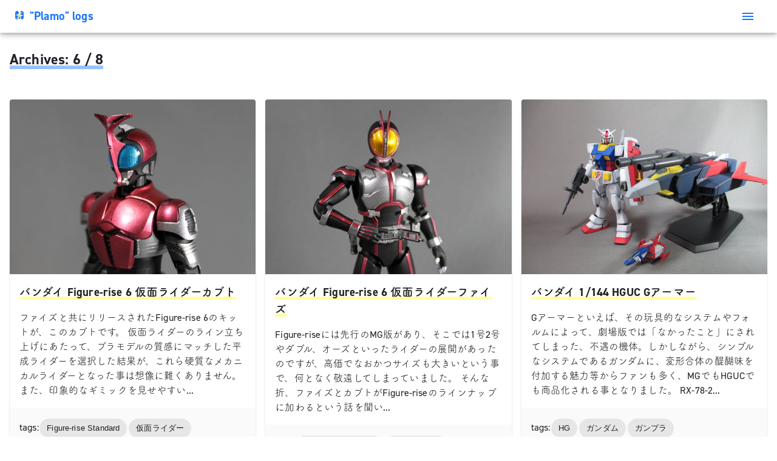

--- FILE ---
content_type: text/html
request_url: https://plamo.sirmiles.com/pages/6/
body_size: 11367
content:
<!DOCTYPE html><html lang="ja"><head><meta charSet="utf-8"/><meta http-equiv="x-ua-compatible" content="ie=edge"/><meta name="viewport" content="width=device-width, initial-scale=1, shrink-to-fit=no"/><meta name="generator" content="Gatsby 5.15.0"/><meta data-react-helmet="true" name="viewport" content="width=device-width,initial-scale=1.0,minimum-scale=1.0"/><meta data-react-helmet="true" name="description" content="プラモのログ。基本的に極小改造＆全塗装です。"/><meta data-react-helmet="true" name="image" content="https://images.microcms-assets.io/assets/c25804f6b58a4c06be3aa30cea805ba4/aa865c217c40478ab68b1e3f59c8bd3c/IMG_0751th.jpg?auto=compress&amp;auto=format"/><meta data-react-helmet="true" property="og:url" content="https://plamo.sirmiles.com/pages/6/"/><meta data-react-helmet="true" property="og:type" content="website"/><meta data-react-helmet="true" property="og:title" content="&quot;Plamo&quot; logs - Archives: 6 / 8"/><meta data-react-helmet="true" property="og:description" content="プラモのログ。基本的に極小改造＆全塗装です。"/><meta data-react-helmet="true" property="og:image" content="https://images.microcms-assets.io/assets/c25804f6b58a4c06be3aa30cea805ba4/aa865c217c40478ab68b1e3f59c8bd3c/IMG_0751th.jpg?auto=compress&amp;auto=format"/><meta data-react-helmet="true" property="og:locale" content="ja_JP"/><meta data-react-helmet="true" name="twitter:card" content="summary_large_image"/><meta data-react-helmet="true" name="twitter:creator" content="@sirmiles90125"/><meta data-react-helmet="true" name="twitter:title" content="&quot;Plamo&quot; logs - Archives: 6 / 8"/><meta data-react-helmet="true" name="twitter:description" content="プラモのログ。基本的に極小改造＆全塗装です。"/><meta data-react-helmet="true" name="twitter:image" content="https://images.microcms-assets.io/assets/c25804f6b58a4c06be3aa30cea805ba4/aa865c217c40478ab68b1e3f59c8bd3c/IMG_0751th.jpg?auto=compress&amp;auto=format"/><style data-href="/styles.b9534581216d87ded9df.css" data-identity="gatsby-global-css">body{color:#232129!important;font-family:din-2014,fot-tsukuardgothic-std,sans-serif!important}header{opacity:.9}main{padding:5rem 1rem 1rem}h1.title{font-size:120%}h1.title img{background-color:hsla(0,0%,100%,.6);border-radius:2px;height:.8em;margin-right:.5em;padding:.5px}h2{background:linear-gradient(180deg,transparent 80%,rgba(0,102,255,.4) 0)}h2,h3{display:inline}h3{background:linear-gradient(180deg,transparent 80%,rgba(255,255,102,.6) 0)}footer{height:2rem;text-align:center}a.no_underline{color:inherit;text-decoration:none;width:100%}img.eyecatch{height:max(90vh - 5em);object-fit:cover}.content{margin-top:3em}.content img{max-height:80vh;max-width:89vw}.content p{margin-bottom:3em}.card-content{margin-top:1em}.adsense-wrapper{margin-bottom:1em;margin-top:1em}</style><style>.gatsby-image-wrapper{position:relative;overflow:hidden}.gatsby-image-wrapper picture.object-fit-polyfill{position:static!important}.gatsby-image-wrapper img{bottom:0;height:100%;left:0;margin:0;max-width:none;padding:0;position:absolute;right:0;top:0;width:100%;object-fit:cover}.gatsby-image-wrapper [data-main-image]{opacity:0;transform:translateZ(0);transition:opacity .25s linear;will-change:opacity}.gatsby-image-wrapper-constrained{display:inline-block;vertical-align:top}</style><noscript><style>.gatsby-image-wrapper noscript [data-main-image]{opacity:1!important}.gatsby-image-wrapper [data-placeholder-image]{opacity:0!important}</style></noscript><script type="module">const e="undefined"!=typeof HTMLImageElement&&"loading"in HTMLImageElement.prototype;e&&document.body.addEventListener("load",(function(e){const t=e.target;if(void 0===t.dataset.mainImage)return;if(void 0===t.dataset.gatsbyImageSsr)return;let a=null,n=t;for(;null===a&&n;)void 0!==n.parentNode.dataset.gatsbyImageWrapper&&(a=n.parentNode),n=n.parentNode;const o=a.querySelector("[data-placeholder-image]"),r=new Image;r.src=t.currentSrc,r.decode().catch((()=>{})).then((()=>{t.style.opacity=1,o&&(o.style.opacity=0,o.style.transition="opacity 500ms linear")}))}),!0);</script><link rel="sitemap" type="application/xml" href="/sitemap-index.xml"/><link rel="icon" href="/favicon-32x32.png?v=4c252b75f6b2acdc8869ce59a7e1ca49" type="image/png"/><link rel="manifest" href="/manifest.webmanifest" crossorigin="anonymous"/><link rel="apple-touch-icon" sizes="48x48" href="/icons/icon-48x48.png?v=4c252b75f6b2acdc8869ce59a7e1ca49"/><link rel="apple-touch-icon" sizes="72x72" href="/icons/icon-72x72.png?v=4c252b75f6b2acdc8869ce59a7e1ca49"/><link rel="apple-touch-icon" sizes="96x96" href="/icons/icon-96x96.png?v=4c252b75f6b2acdc8869ce59a7e1ca49"/><link rel="apple-touch-icon" sizes="144x144" href="/icons/icon-144x144.png?v=4c252b75f6b2acdc8869ce59a7e1ca49"/><link rel="apple-touch-icon" sizes="192x192" href="/icons/icon-192x192.png?v=4c252b75f6b2acdc8869ce59a7e1ca49"/><link rel="apple-touch-icon" sizes="256x256" href="/icons/icon-256x256.png?v=4c252b75f6b2acdc8869ce59a7e1ca49"/><link rel="apple-touch-icon" sizes="384x384" href="/icons/icon-384x384.png?v=4c252b75f6b2acdc8869ce59a7e1ca49"/><link rel="apple-touch-icon" sizes="512x512" href="/icons/icon-512x512.png?v=4c252b75f6b2acdc8869ce59a7e1ca49"/><title data-react-helmet="true">&quot;Plamo&quot; logs - Archives: 6 / 8</title><script data-react-helmet="true">
          (function(d) {
            var config = {
              kitId: 'ywz8mne',
              scriptTimeout: 3000,
              async: true
            },
            h=d.documentElement,t=setTimeout(function(){h.className=h.className.replace(/wf-loading/g,"")+" wf-inactive";},config.scriptTimeout),tk=d.createElement("script"),f=false,s=d.getElementsByTagName("script")[0],a;h.className+=" wf-loading";tk.src='https://use.typekit.net/'+config.kitId+'.js';tk.async=true;tk.onload=tk.onreadystatechange=function(){a=this.readyState;if(f||a&&a!="complete"&&a!="loaded")return;f=true;clearTimeout(t);try{Typekit.load(config)}catch(e){}};s.parentNode.insertBefore(tk,s)
          })(document);
        </script><script data-react-helmet="true" async="" src="https://pagead2.googlesyndication.com/pagead/js/adsbygoogle.js?client=ca-pub-3234735716706297" crossorigin="anonymous"></script></head><body><div id="___gatsby"><div style="outline:none" tabindex="-1" id="gatsby-focus-wrapper"><style data-emotion="css-global o6gwfi">html{-webkit-font-smoothing:antialiased;-moz-osx-font-smoothing:grayscale;box-sizing:border-box;-webkit-text-size-adjust:100%;}*,*::before,*::after{box-sizing:inherit;}strong,b{font-weight:700;}body{margin:0;color:rgba(0, 0, 0, 0.87);font-family:"Roboto","Helvetica","Arial",sans-serif;font-weight:400;font-size:1rem;line-height:1.5;letter-spacing:0.00938em;background-color:#fff;}@media print{body{background-color:#fff;}}body::backdrop{background-color:#fff;}</style><style data-emotion="css 1cimw5w">.css-1cimw5w{display:-webkit-box;display:-webkit-flex;display:-ms-flexbox;display:flex;-webkit-flex-direction:column;-ms-flex-direction:column;flex-direction:column;width:100%;box-sizing:border-box;-webkit-flex-shrink:0;-ms-flex-negative:0;flex-shrink:0;position:fixed;z-index:1100;top:0;left:auto;right:0;background-color:#1976d2;color:#fff;background-color:white;color:#0066FF;}@media print{.css-1cimw5w{position:absolute;}}</style><style data-emotion="css 1olccyo">.css-1olccyo{background-color:#fff;color:rgba(0, 0, 0, 0.87);-webkit-transition:box-shadow 300ms cubic-bezier(0.4, 0, 0.2, 1) 0ms;transition:box-shadow 300ms cubic-bezier(0.4, 0, 0.2, 1) 0ms;box-shadow:0px 3px 5px -1px rgba(0,0,0,0.2),0px 5px 8px 0px rgba(0,0,0,0.14),0px 1px 14px 0px rgba(0,0,0,0.12);display:-webkit-box;display:-webkit-flex;display:-ms-flexbox;display:flex;-webkit-flex-direction:column;-ms-flex-direction:column;flex-direction:column;width:100%;box-sizing:border-box;-webkit-flex-shrink:0;-ms-flex-negative:0;flex-shrink:0;position:fixed;z-index:1100;top:0;left:auto;right:0;background-color:#1976d2;color:#fff;background-color:white;color:#0066FF;}@media print{.css-1olccyo{position:absolute;}}</style><header class="MuiPaper-root MuiPaper-elevation MuiPaper-elevation5 MuiAppBar-root MuiAppBar-colorPrimary MuiAppBar-positionFixed mui-fixed css-1olccyo"><style data-emotion="css 6tsndk">.css-6tsndk{position:relative;display:-webkit-box;display:-webkit-flex;display:-ms-flexbox;display:flex;-webkit-align-items:center;-webkit-box-align:center;-ms-flex-align:center;align-items:center;padding-left:16px;padding-right:16px;min-height:48px;}@media (min-width:600px){.css-6tsndk{padding-left:24px;padding-right:24px;}}</style><div class="MuiToolbar-root MuiToolbar-gutters MuiToolbar-dense css-6tsndk"><style data-emotion="css xwcs1e">.css-xwcs1e{display:-webkit-inline-box;display:-webkit-inline-flex;display:-ms-inline-flexbox;display:inline-flex;-webkit-align-items:center;-webkit-box-align:center;-ms-flex-align:center;align-items:center;-webkit-box-pack:center;-ms-flex-pack:center;-webkit-justify-content:center;justify-content:center;position:relative;box-sizing:border-box;-webkit-tap-highlight-color:transparent;background-color:transparent;outline:0;border:0;margin:0;border-radius:0;padding:0;cursor:pointer;-webkit-user-select:none;-moz-user-select:none;-ms-user-select:none;user-select:none;vertical-align:middle;-moz-appearance:none;-webkit-appearance:none;-webkit-text-decoration:none;text-decoration:none;color:inherit;display:block;text-align:initial;font-family:inherit;font-size:inherit;font-weight:inherit;}.css-xwcs1e::-moz-focus-inner{border-style:none;}.css-xwcs1e.Mui-disabled{pointer-events:none;cursor:default;}@media print{.css-xwcs1e{-webkit-print-color-adjust:exact;color-adjust:exact;}}</style><a class="MuiButtonBase-root css-xwcs1e" tabindex="0" href="/"><h1 class="title"><img src="/static/sirmiles_ico-461006b291aa08445e1804a7ae655dd2.png" alt=""/>&quot;Plamo&quot; logs</h1></a><style data-emotion="css i9gxme">.css-i9gxme{-webkit-box-flex:1;-webkit-flex-grow:1;-ms-flex-positive:1;flex-grow:1;}</style><div class="MuiBox-root css-i9gxme"></div><style data-emotion="css 1g5zccb">.css-1g5zccb{text-align:center;-webkit-flex:0 0 auto;-ms-flex:0 0 auto;flex:0 0 auto;font-size:1.5rem;padding:8px;border-radius:50%;overflow:visible;color:rgba(0, 0, 0, 0.54);-webkit-transition:background-color 150ms cubic-bezier(0.4, 0, 0.2, 1) 0ms;transition:background-color 150ms cubic-bezier(0.4, 0, 0.2, 1) 0ms;margin-left:-12px;color:inherit;padding:12px;font-size:1.75rem;}.css-1g5zccb:hover{background-color:rgba(0, 0, 0, 0.04);}@media (hover: none){.css-1g5zccb:hover{background-color:transparent;}}.css-1g5zccb.Mui-disabled{background-color:transparent;color:rgba(0, 0, 0, 0.26);}</style><style data-emotion="css 1x52uzk">.css-1x52uzk{display:-webkit-inline-box;display:-webkit-inline-flex;display:-ms-inline-flexbox;display:inline-flex;-webkit-align-items:center;-webkit-box-align:center;-ms-flex-align:center;align-items:center;-webkit-box-pack:center;-ms-flex-pack:center;-webkit-justify-content:center;justify-content:center;position:relative;box-sizing:border-box;-webkit-tap-highlight-color:transparent;background-color:transparent;outline:0;border:0;margin:0;border-radius:0;padding:0;cursor:pointer;-webkit-user-select:none;-moz-user-select:none;-ms-user-select:none;user-select:none;vertical-align:middle;-moz-appearance:none;-webkit-appearance:none;-webkit-text-decoration:none;text-decoration:none;color:inherit;text-align:center;-webkit-flex:0 0 auto;-ms-flex:0 0 auto;flex:0 0 auto;font-size:1.5rem;padding:8px;border-radius:50%;overflow:visible;color:rgba(0, 0, 0, 0.54);-webkit-transition:background-color 150ms cubic-bezier(0.4, 0, 0.2, 1) 0ms;transition:background-color 150ms cubic-bezier(0.4, 0, 0.2, 1) 0ms;margin-left:-12px;color:inherit;padding:12px;font-size:1.75rem;}.css-1x52uzk::-moz-focus-inner{border-style:none;}.css-1x52uzk.Mui-disabled{pointer-events:none;cursor:default;}@media print{.css-1x52uzk{-webkit-print-color-adjust:exact;color-adjust:exact;}}.css-1x52uzk:hover{background-color:rgba(0, 0, 0, 0.04);}@media (hover: none){.css-1x52uzk:hover{background-color:transparent;}}.css-1x52uzk.Mui-disabled{background-color:transparent;color:rgba(0, 0, 0, 0.26);}</style><button class="MuiButtonBase-root MuiIconButton-root MuiIconButton-colorInherit MuiIconButton-edgeStart MuiIconButton-sizeLarge css-1x52uzk" tabindex="0" type="button" aria-label="menu" aria-controls="menu-appbar" aria-haspopup="true"><style data-emotion="css vubbuv">.css-vubbuv{-webkit-user-select:none;-moz-user-select:none;-ms-user-select:none;user-select:none;width:1em;height:1em;display:inline-block;fill:currentColor;-webkit-flex-shrink:0;-ms-flex-negative:0;flex-shrink:0;-webkit-transition:fill 200ms cubic-bezier(0.4, 0, 0.2, 1) 0ms;transition:fill 200ms cubic-bezier(0.4, 0, 0.2, 1) 0ms;font-size:1.5rem;}</style><svg class="MuiSvgIcon-root MuiSvgIcon-fontSizeMedium css-vubbuv" focusable="false" aria-hidden="true" viewBox="0 0 24 24" data-testid="MenuIcon"><path d="M3 18h18v-2H3zm0-5h18v-2H3zm0-7v2h18V6z"></path></svg></button></div></header><main><h2>Archives: <!-- -->6<!-- --> / <!-- -->8</h2><div class="content"><style data-emotion="css isbt42">.css-isbt42{box-sizing:border-box;display:-webkit-box;display:-webkit-flex;display:-ms-flexbox;display:flex;-webkit-box-flex-wrap:wrap;-webkit-flex-wrap:wrap;-ms-flex-wrap:wrap;flex-wrap:wrap;width:100%;-webkit-flex-direction:row;-ms-flex-direction:row;flex-direction:row;margin-top:-16px;width:calc(100% + 16px);margin-left:-16px;}.css-isbt42>.MuiGrid-item{padding-top:16px;}.css-isbt42>.MuiGrid-item{padding-left:16px;}</style><div class="MuiGrid-root MuiGrid-container MuiGrid-spacing-xs-2 css-isbt42"><style data-emotion="css pjvi1b">.css-pjvi1b{box-sizing:border-box;margin:0;-webkit-flex-direction:row;-ms-flex-direction:row;flex-direction:row;-webkit-flex-basis:100%;-ms-flex-preferred-size:100%;flex-basis:100%;-webkit-box-flex:0;-webkit-flex-grow:0;-ms-flex-positive:0;flex-grow:0;max-width:100%;}@media (min-width:600px){.css-pjvi1b{-webkit-flex-basis:50%;-ms-flex-preferred-size:50%;flex-basis:50%;-webkit-box-flex:0;-webkit-flex-grow:0;-ms-flex-positive:0;flex-grow:0;max-width:50%;}}@media (min-width:900px){.css-pjvi1b{-webkit-flex-basis:50%;-ms-flex-preferred-size:50%;flex-basis:50%;-webkit-box-flex:0;-webkit-flex-grow:0;-ms-flex-positive:0;flex-grow:0;max-width:50%;}}@media (min-width:1200px){.css-pjvi1b{-webkit-flex-basis:33.333333%;-ms-flex-preferred-size:33.333333%;flex-basis:33.333333%;-webkit-box-flex:0;-webkit-flex-grow:0;-ms-flex-positive:0;flex-grow:0;max-width:33.333333%;}}@media (min-width:1536px){.css-pjvi1b{-webkit-flex-basis:33.333333%;-ms-flex-preferred-size:33.333333%;flex-basis:33.333333%;-webkit-box-flex:0;-webkit-flex-grow:0;-ms-flex-positive:0;flex-grow:0;max-width:33.333333%;}}</style><div class="MuiGrid-root MuiGrid-item MuiGrid-grid-xs-12 MuiGrid-grid-sm-6 MuiGrid-grid-lg-4 css-pjvi1b"><style data-emotion="css i6bazn">.css-i6bazn{overflow:hidden;}</style><style data-emotion="css s18byi">.css-s18byi{background-color:#fff;color:rgba(0, 0, 0, 0.87);-webkit-transition:box-shadow 300ms cubic-bezier(0.4, 0, 0.2, 1) 0ms;transition:box-shadow 300ms cubic-bezier(0.4, 0, 0.2, 1) 0ms;border-radius:4px;box-shadow:0px 2px 1px -1px rgba(0,0,0,0.2),0px 1px 1px 0px rgba(0,0,0,0.14),0px 1px 3px 0px rgba(0,0,0,0.12);overflow:hidden;}</style><div class="MuiPaper-root MuiPaper-elevation MuiPaper-rounded MuiPaper-elevation1 MuiCard-root css-s18byi"><style data-emotion="css xwcs1e">.css-xwcs1e{display:-webkit-inline-box;display:-webkit-inline-flex;display:-ms-inline-flexbox;display:inline-flex;-webkit-align-items:center;-webkit-box-align:center;-ms-flex-align:center;align-items:center;-webkit-box-pack:center;-ms-flex-pack:center;-webkit-justify-content:center;justify-content:center;position:relative;box-sizing:border-box;-webkit-tap-highlight-color:transparent;background-color:transparent;outline:0;border:0;margin:0;border-radius:0;padding:0;cursor:pointer;-webkit-user-select:none;-moz-user-select:none;-ms-user-select:none;user-select:none;vertical-align:middle;-moz-appearance:none;-webkit-appearance:none;-webkit-text-decoration:none;text-decoration:none;color:inherit;display:block;text-align:initial;font-family:inherit;font-size:inherit;font-weight:inherit;}.css-xwcs1e::-moz-focus-inner{border-style:none;}.css-xwcs1e.Mui-disabled{pointer-events:none;cursor:default;}@media print{.css-xwcs1e{-webkit-print-color-adjust:exact;color-adjust:exact;}}</style><a class="MuiButtonBase-root css-xwcs1e" tabindex="0" href="/nxmo4yr-lmm6"><style data-emotion="css 1gmctsu">.css-1gmctsu{display:block;-webkit-background-size:cover;background-size:cover;background-repeat:no-repeat;-webkit-background-position:center;background-position:center;width:100%;object-fit:cover;height:18em;}</style><img class="MuiCardMedia-root MuiCardMedia-media MuiCardMedia-img css-1gmctsu" src="https://images.microcms-assets.io/assets/c25804f6b58a4c06be3aa30cea805ba4/f4f54e1326124d20b9d9e1dbfca6c974/IMG_6225.jpg?auto=compress&amp;auto=format"/><style data-emotion="css 561e9q">.css-561e9q{padding:16px;min-height:13.5em;}.css-561e9q:last-child{padding-bottom:24px;}</style><div class="MuiCardContent-root css-561e9q"><h3>バンダイ Figure-rise 6 仮面ライダーカブト</h3><div class="card-content">ファイズと共にリリースされたFigure-rise 6のキットが、このカブトです。 仮面ライダーのライン立ち上げにあたって、プラモデルの質感にマッチした平成ライダーを選択した結果が、これら硬質なメカニカルライダーとなった事は想像に難くありません。また、印象的なギミックを見せやすい...</div></div></a><style data-emotion="css bu53fk">.css-bu53fk{padding:16px;background-color:#FAFAFA;}.css-bu53fk:last-child{padding-bottom:24px;}</style><div class="MuiCardContent-root css-bu53fk"><div>tags:<style data-emotion="css zoblwm">.css-zoblwm{max-width:100%;font-family:"Roboto","Helvetica","Arial",sans-serif;font-size:0.8125rem;display:-webkit-inline-box;display:-webkit-inline-flex;display:-ms-inline-flexbox;display:inline-flex;-webkit-align-items:center;-webkit-box-align:center;-ms-flex-align:center;align-items:center;-webkit-box-pack:center;-ms-flex-pack:center;-webkit-justify-content:center;justify-content:center;height:32px;color:rgba(0, 0, 0, 0.87);background-color:rgba(0, 0, 0, 0.08);border-radius:16px;white-space:nowrap;-webkit-transition:background-color 300ms cubic-bezier(0.4, 0, 0.2, 1) 0ms,box-shadow 300ms cubic-bezier(0.4, 0, 0.2, 1) 0ms;transition:background-color 300ms cubic-bezier(0.4, 0, 0.2, 1) 0ms,box-shadow 300ms cubic-bezier(0.4, 0, 0.2, 1) 0ms;cursor:unset;outline:0;-webkit-text-decoration:none;text-decoration:none;border:0;padding:0;vertical-align:middle;box-sizing:border-box;-webkit-user-select:none;-moz-user-select:none;-ms-user-select:none;user-select:none;-webkit-tap-highlight-color:transparent;cursor:pointer;margin:1.5px;}.css-zoblwm.Mui-disabled{opacity:0.38;pointer-events:none;}.css-zoblwm .MuiChip-avatar{margin-left:5px;margin-right:-6px;width:24px;height:24px;color:#616161;font-size:0.75rem;}.css-zoblwm .MuiChip-avatarColorPrimary{color:#fff;background-color:#1565c0;}.css-zoblwm .MuiChip-avatarColorSecondary{color:#fff;background-color:#7b1fa2;}.css-zoblwm .MuiChip-avatarSmall{margin-left:4px;margin-right:-4px;width:18px;height:18px;font-size:0.625rem;}.css-zoblwm .MuiChip-icon{margin-left:5px;margin-right:-6px;color:#616161;}.css-zoblwm .MuiChip-deleteIcon{-webkit-tap-highlight-color:transparent;color:rgba(0, 0, 0, 0.26);font-size:22px;cursor:pointer;margin:0 5px 0 -6px;}.css-zoblwm .MuiChip-deleteIcon:hover{color:rgba(0, 0, 0, 0.4);}.css-zoblwm:hover{background-color:rgba(0, 0, 0, 0.12);}.css-zoblwm.Mui-focusVisible{background-color:rgba(0, 0, 0, 0.2);}.css-zoblwm:active{box-shadow:0px 2px 1px -1px rgba(0,0,0,0.2),0px 1px 1px 0px rgba(0,0,0,0.14),0px 1px 3px 0px rgba(0,0,0,0.12);}</style><style data-emotion="css fn7fq2">.css-fn7fq2{display:-webkit-inline-box;display:-webkit-inline-flex;display:-ms-inline-flexbox;display:inline-flex;-webkit-align-items:center;-webkit-box-align:center;-ms-flex-align:center;align-items:center;-webkit-box-pack:center;-ms-flex-pack:center;-webkit-justify-content:center;justify-content:center;position:relative;box-sizing:border-box;-webkit-tap-highlight-color:transparent;background-color:transparent;outline:0;border:0;margin:0;border-radius:0;padding:0;cursor:pointer;-webkit-user-select:none;-moz-user-select:none;-ms-user-select:none;user-select:none;vertical-align:middle;-moz-appearance:none;-webkit-appearance:none;-webkit-text-decoration:none;text-decoration:none;color:inherit;max-width:100%;font-family:"Roboto","Helvetica","Arial",sans-serif;font-size:0.8125rem;display:-webkit-inline-box;display:-webkit-inline-flex;display:-ms-inline-flexbox;display:inline-flex;-webkit-align-items:center;-webkit-box-align:center;-ms-flex-align:center;align-items:center;-webkit-box-pack:center;-ms-flex-pack:center;-webkit-justify-content:center;justify-content:center;height:32px;color:rgba(0, 0, 0, 0.87);background-color:rgba(0, 0, 0, 0.08);border-radius:16px;white-space:nowrap;-webkit-transition:background-color 300ms cubic-bezier(0.4, 0, 0.2, 1) 0ms,box-shadow 300ms cubic-bezier(0.4, 0, 0.2, 1) 0ms;transition:background-color 300ms cubic-bezier(0.4, 0, 0.2, 1) 0ms,box-shadow 300ms cubic-bezier(0.4, 0, 0.2, 1) 0ms;cursor:unset;outline:0;-webkit-text-decoration:none;text-decoration:none;border:0;padding:0;vertical-align:middle;box-sizing:border-box;-webkit-user-select:none;-moz-user-select:none;-ms-user-select:none;user-select:none;-webkit-tap-highlight-color:transparent;cursor:pointer;margin:1.5px;}.css-fn7fq2::-moz-focus-inner{border-style:none;}.css-fn7fq2.Mui-disabled{pointer-events:none;cursor:default;}@media print{.css-fn7fq2{-webkit-print-color-adjust:exact;color-adjust:exact;}}.css-fn7fq2.Mui-disabled{opacity:0.38;pointer-events:none;}.css-fn7fq2 .MuiChip-avatar{margin-left:5px;margin-right:-6px;width:24px;height:24px;color:#616161;font-size:0.75rem;}.css-fn7fq2 .MuiChip-avatarColorPrimary{color:#fff;background-color:#1565c0;}.css-fn7fq2 .MuiChip-avatarColorSecondary{color:#fff;background-color:#7b1fa2;}.css-fn7fq2 .MuiChip-avatarSmall{margin-left:4px;margin-right:-4px;width:18px;height:18px;font-size:0.625rem;}.css-fn7fq2 .MuiChip-icon{margin-left:5px;margin-right:-6px;color:#616161;}.css-fn7fq2 .MuiChip-deleteIcon{-webkit-tap-highlight-color:transparent;color:rgba(0, 0, 0, 0.26);font-size:22px;cursor:pointer;margin:0 5px 0 -6px;}.css-fn7fq2 .MuiChip-deleteIcon:hover{color:rgba(0, 0, 0, 0.4);}.css-fn7fq2:hover{background-color:rgba(0, 0, 0, 0.12);}.css-fn7fq2.Mui-focusVisible{background-color:rgba(0, 0, 0, 0.2);}.css-fn7fq2:active{box-shadow:0px 2px 1px -1px rgba(0,0,0,0.2),0px 1px 1px 0px rgba(0,0,0,0.14),0px 1px 3px 0px rgba(0,0,0,0.12);}</style><a class="MuiButtonBase-root MuiChip-root MuiChip-filled MuiChip-sizeMedium MuiChip-colorDefault MuiChip-clickable MuiChip-clickableColorDefault MuiChip-filledDefault css-fn7fq2" tabindex="0" href="/tags/6q3cezxjx3/1/"><style data-emotion="css 9iedg7">.css-9iedg7{overflow:hidden;text-overflow:ellipsis;padding-left:12px;padding-right:12px;white-space:nowrap;}</style><span class="MuiChip-label MuiChip-labelMedium css-9iedg7">Figure-rise Standard</span></a><a class="MuiButtonBase-root MuiChip-root MuiChip-filled MuiChip-sizeMedium MuiChip-colorDefault MuiChip-clickable MuiChip-clickableColorDefault MuiChip-filledDefault css-fn7fq2" tabindex="0" href="/tags/eo8dsh6s0j/1/"><span class="MuiChip-label MuiChip-labelMedium css-9iedg7">仮面ライダー</span></a><a class="MuiButtonBase-root MuiChip-root MuiChip-filled MuiChip-sizeMedium MuiChip-colorDefault MuiChip-clickable MuiChip-clickableColorDefault MuiChip-filledDefault css-fn7fq2" tabindex="0" href="/tags/xfsnnhji5875/1/"><span class="MuiChip-label MuiChip-labelMedium css-9iedg7">バンダイスピリッツ</span></a></div><style data-emotion="css 1n5x1re">.css-1n5x1re{margin:0;-webkit-flex-shrink:0;-ms-flex-negative:0;flex-shrink:0;border-width:0;border-style:solid;border-color:rgba(0, 0, 0, 0.12);border-bottom-width:thin;margin:0.5em;}</style><hr class="MuiDivider-root MuiDivider-fullWidth css-1n5x1re"/><div>published at: <!-- -->2014/04/27</div></div></div></div><div class="MuiGrid-root MuiGrid-item MuiGrid-grid-xs-12 MuiGrid-grid-sm-6 MuiGrid-grid-lg-4 css-pjvi1b"><div class="MuiPaper-root MuiPaper-elevation MuiPaper-rounded MuiPaper-elevation1 MuiCard-root css-s18byi"><a class="MuiButtonBase-root css-xwcs1e" tabindex="0" href="/jr4flrj2pq"><img class="MuiCardMedia-root MuiCardMedia-media MuiCardMedia-img css-1gmctsu" src="https://images.microcms-assets.io/assets/c25804f6b58a4c06be3aa30cea805ba4/c1c301e3b1ab4cc28f35b0edd7c079fc/IMG_6180.jpg?auto=compress&amp;auto=format"/><div class="MuiCardContent-root css-561e9q"><h3>バンダイ Figure-rise 6 仮面ライダーファイズ</h3><div class="card-content">Figure-riseには先行のMG版があり、そこでは1号2号やダブル、オーズといったライダーの展開があったのですが、高価でなおかつサイズも大きいという事で、何となく敬遠してしまっていました。 そんな折、ファイズとカブトがFigure-riseのラインナップに加わるという話を聞い...</div></div></a><div class="MuiCardContent-root css-bu53fk"><div>tags:<a class="MuiButtonBase-root MuiChip-root MuiChip-filled MuiChip-sizeMedium MuiChip-colorDefault MuiChip-clickable MuiChip-clickableColorDefault MuiChip-filledDefault css-fn7fq2" tabindex="0" href="/tags/6q3cezxjx3/1/"><span class="MuiChip-label MuiChip-labelMedium css-9iedg7">Figure-rise Standard</span></a><a class="MuiButtonBase-root MuiChip-root MuiChip-filled MuiChip-sizeMedium MuiChip-colorDefault MuiChip-clickable MuiChip-clickableColorDefault MuiChip-filledDefault css-fn7fq2" tabindex="0" href="/tags/eo8dsh6s0j/1/"><span class="MuiChip-label MuiChip-labelMedium css-9iedg7">仮面ライダー</span></a><a class="MuiButtonBase-root MuiChip-root MuiChip-filled MuiChip-sizeMedium MuiChip-colorDefault MuiChip-clickable MuiChip-clickableColorDefault MuiChip-filledDefault css-fn7fq2" tabindex="0" href="/tags/xfsnnhji5875/1/"><span class="MuiChip-label MuiChip-labelMedium css-9iedg7">バンダイスピリッツ</span></a></div><hr class="MuiDivider-root MuiDivider-fullWidth css-1n5x1re"/><div>published at: <!-- -->2014/04/27</div></div></div></div><div class="MuiGrid-root MuiGrid-item MuiGrid-grid-xs-12 MuiGrid-grid-sm-6 MuiGrid-grid-lg-4 css-pjvi1b"><div class="MuiPaper-root MuiPaper-elevation MuiPaper-rounded MuiPaper-elevation1 MuiCard-root css-s18byi"><a class="MuiButtonBase-root css-xwcs1e" tabindex="0" href="/3_aju1xzr"><img class="MuiCardMedia-root MuiCardMedia-media MuiCardMedia-img css-1gmctsu" src="https://images.microcms-assets.io/assets/c25804f6b58a4c06be3aa30cea805ba4/69ec565014f743f1a9c69bd891c62363/IMG_0602.jpg?auto=compress&amp;auto=format"/><div class="MuiCardContent-root css-561e9q"><h3>バンダイ 1/144 HGUC Gアーマー</h3><div class="card-content">Gアーマーといえば、その玩具的なシステムやフォルムによって、劇場版では「なかったこと」にされてしまった、不遇の機体。しかしながら、シンプルなシステムであるガンダムに、変形合体の醍醐味を付加する魅力等からファンも多く、MGでもHGUCでも商品化される事となりました。 RX-78-2...</div></div></a><div class="MuiCardContent-root css-bu53fk"><div>tags:<a class="MuiButtonBase-root MuiChip-root MuiChip-filled MuiChip-sizeMedium MuiChip-colorDefault MuiChip-clickable MuiChip-clickableColorDefault MuiChip-filledDefault css-fn7fq2" tabindex="0" href="/tags/qz4jq3vxg/1/"><span class="MuiChip-label MuiChip-labelMedium css-9iedg7">HG</span></a><a class="MuiButtonBase-root MuiChip-root MuiChip-filled MuiChip-sizeMedium MuiChip-colorDefault MuiChip-clickable MuiChip-clickableColorDefault MuiChip-filledDefault css-fn7fq2" tabindex="0" href="/tags/2ihxyzj5p7/1/"><span class="MuiChip-label MuiChip-labelMedium css-9iedg7">ガンダム</span></a><a class="MuiButtonBase-root MuiChip-root MuiChip-filled MuiChip-sizeMedium MuiChip-colorDefault MuiChip-clickable MuiChip-clickableColorDefault MuiChip-filledDefault css-fn7fq2" tabindex="0" href="/tags/4u6tghk25pv/1/"><span class="MuiChip-label MuiChip-labelMedium css-9iedg7">ガンプラ</span></a><a class="MuiButtonBase-root MuiChip-root MuiChip-filled MuiChip-sizeMedium MuiChip-colorDefault MuiChip-clickable MuiChip-clickableColorDefault MuiChip-filledDefault css-fn7fq2" tabindex="0" href="/tags/xfsnnhji5875/1/"><span class="MuiChip-label MuiChip-labelMedium css-9iedg7">バンダイスピリッツ</span></a></div><hr class="MuiDivider-root MuiDivider-fullWidth css-1n5x1re"/><div>published at: <!-- -->2014/03/15</div></div></div></div><div class="MuiGrid-root MuiGrid-item MuiGrid-grid-xs-12 MuiGrid-grid-sm-6 MuiGrid-grid-lg-4 css-pjvi1b"><div class="MuiPaper-root MuiPaper-elevation MuiPaper-rounded MuiPaper-elevation1 MuiCard-root css-s18byi"><a class="MuiButtonBase-root css-xwcs1e" tabindex="0" href="/ueqq-ftudpv"><img class="MuiCardMedia-root MuiCardMedia-media MuiCardMedia-img css-1gmctsu" src="https://images.microcms-assets.io/assets/c25804f6b58a4c06be3aa30cea805ba4/1fffdf4505214b89948e342eef877b84/IMG_1043.jpg?auto=compress&amp;auto=format"/><div class="MuiCardContent-root css-561e9q"><h3>バンダイ 1/144 HGUC Gアーマー 製作中</h3><div class="card-content">10年前に一度適当に作ってしまったこのキット。リトライという事で、久々の大物に手を付けています。 まず、塗り分け等が面倒なコアブロック関係から製作。 続いて、コクピット周りのパーツ。パイロットはセイラを想定し、ビルダーズパーツHDのMSフィギュア01を切り貼りしました。塗り分けが...</div></div></a><div class="MuiCardContent-root css-bu53fk"><div>tags:<a class="MuiButtonBase-root MuiChip-root MuiChip-filled MuiChip-sizeMedium MuiChip-colorDefault MuiChip-clickable MuiChip-clickableColorDefault MuiChip-filledDefault css-fn7fq2" tabindex="0" href="/tags/qz4jq3vxg/1/"><span class="MuiChip-label MuiChip-labelMedium css-9iedg7">HG</span></a><a class="MuiButtonBase-root MuiChip-root MuiChip-filled MuiChip-sizeMedium MuiChip-colorDefault MuiChip-clickable MuiChip-clickableColorDefault MuiChip-filledDefault css-fn7fq2" tabindex="0" href="/tags/2ihxyzj5p7/1/"><span class="MuiChip-label MuiChip-labelMedium css-9iedg7">ガンダム</span></a><a class="MuiButtonBase-root MuiChip-root MuiChip-filled MuiChip-sizeMedium MuiChip-colorDefault MuiChip-clickable MuiChip-clickableColorDefault MuiChip-filledDefault css-fn7fq2" tabindex="0" href="/tags/4u6tghk25pv/1/"><span class="MuiChip-label MuiChip-labelMedium css-9iedg7">ガンプラ</span></a><a class="MuiButtonBase-root MuiChip-root MuiChip-filled MuiChip-sizeMedium MuiChip-colorDefault MuiChip-clickable MuiChip-clickableColorDefault MuiChip-filledDefault css-fn7fq2" tabindex="0" href="/tags/xfsnnhji5875/1/"><span class="MuiChip-label MuiChip-labelMedium css-9iedg7">バンダイスピリッツ</span></a></div><hr class="MuiDivider-root MuiDivider-fullWidth css-1n5x1re"/><div>published at: <!-- -->2014/02/18</div></div></div></div><div class="MuiGrid-root MuiGrid-item MuiGrid-grid-xs-12 MuiGrid-grid-sm-6 MuiGrid-grid-lg-4 css-pjvi1b"><div class="MuiPaper-root MuiPaper-elevation MuiPaper-rounded MuiPaper-elevation1 MuiCard-root css-s18byi"><a class="MuiButtonBase-root css-xwcs1e" tabindex="0" href="/w90182wuh"><img class="MuiCardMedia-root MuiCardMedia-media MuiCardMedia-img css-1gmctsu" src="https://images.microcms-assets.io/assets/c25804f6b58a4c06be3aa30cea805ba4/1926e4585da7453380305477796a4be5/IMG_6127.jpg?auto=compress&amp;auto=format"/><div class="MuiCardContent-root css-561e9q"><h3>バンダイ 1/144 HGUC ヴィクトリーガンダム</h3><div class="card-content">現在、ビルドファイターズが盛り上がっていますが、その盛り上がりの一角を担うべく、「オールガンダムプロジェクト」が展開されており、まさかのヴィクトリーがHGUCにラインナップ。 ガンプラは、F91以降モビルスーツを設定上小型化する事により、従来の1/144から1/100に軸足を移し...</div></div></a><div class="MuiCardContent-root css-bu53fk"><div>tags:<a class="MuiButtonBase-root MuiChip-root MuiChip-filled MuiChip-sizeMedium MuiChip-colorDefault MuiChip-clickable MuiChip-clickableColorDefault MuiChip-filledDefault css-fn7fq2" tabindex="0" href="/tags/qz4jq3vxg/1/"><span class="MuiChip-label MuiChip-labelMedium css-9iedg7">HG</span></a><a class="MuiButtonBase-root MuiChip-root MuiChip-filled MuiChip-sizeMedium MuiChip-colorDefault MuiChip-clickable MuiChip-clickableColorDefault MuiChip-filledDefault css-fn7fq2" tabindex="0" href="/tags/2ihxyzj5p7/1/"><span class="MuiChip-label MuiChip-labelMedium css-9iedg7">ガンダム</span></a><a class="MuiButtonBase-root MuiChip-root MuiChip-filled MuiChip-sizeMedium MuiChip-colorDefault MuiChip-clickable MuiChip-clickableColorDefault MuiChip-filledDefault css-fn7fq2" tabindex="0" href="/tags/4u6tghk25pv/1/"><span class="MuiChip-label MuiChip-labelMedium css-9iedg7">ガンプラ</span></a><a class="MuiButtonBase-root MuiChip-root MuiChip-filled MuiChip-sizeMedium MuiChip-colorDefault MuiChip-clickable MuiChip-clickableColorDefault MuiChip-filledDefault css-fn7fq2" tabindex="0" href="/tags/xfsnnhji5875/1/"><span class="MuiChip-label MuiChip-labelMedium css-9iedg7">バンダイスピリッツ</span></a></div><hr class="MuiDivider-root MuiDivider-fullWidth css-1n5x1re"/><div>published at: <!-- -->2014/01/19</div></div></div></div><div class="MuiGrid-root MuiGrid-item MuiGrid-grid-xs-12 MuiGrid-grid-sm-6 MuiGrid-grid-lg-4 css-pjvi1b"><div class="MuiPaper-root MuiPaper-elevation MuiPaper-rounded MuiPaper-elevation1 MuiCard-root css-s18byi"><a class="MuiButtonBase-root css-xwcs1e" tabindex="0" href="/p38fyf-rt-qi"><img class="MuiCardMedia-root MuiCardMedia-media MuiCardMedia-img css-1gmctsu" src="https://images.microcms-assets.io/assets/c25804f6b58a4c06be3aa30cea805ba4/4663b8cc1d814d9a9bea42f08a91d9a5/IMG_5832.jpg?auto=compress&amp;auto=format"/><div class="MuiCardContent-root css-561e9q"><h3>バンダイ 1/144 HGUC ギャン</h3><div class="card-content">アニメでは1話分しか登場せず、しかも劇場版には出ないというモビルスーツでありながら、妙に人気のある機体のギャン。やっぱりマ・クベのキャラクター性に拠る処が大きいのでしょう。独特の騎士風スタイルも人気の秘密です。 例によって、積みプラがありつつも購入(笑)。しかし、それなりに評判の...</div></div></a><div class="MuiCardContent-root css-bu53fk"><div>tags:<a class="MuiButtonBase-root MuiChip-root MuiChip-filled MuiChip-sizeMedium MuiChip-colorDefault MuiChip-clickable MuiChip-clickableColorDefault MuiChip-filledDefault css-fn7fq2" tabindex="0" href="/tags/qz4jq3vxg/1/"><span class="MuiChip-label MuiChip-labelMedium css-9iedg7">HG</span></a><a class="MuiButtonBase-root MuiChip-root MuiChip-filled MuiChip-sizeMedium MuiChip-colorDefault MuiChip-clickable MuiChip-clickableColorDefault MuiChip-filledDefault css-fn7fq2" tabindex="0" href="/tags/2ihxyzj5p7/1/"><span class="MuiChip-label MuiChip-labelMedium css-9iedg7">ガンダム</span></a><a class="MuiButtonBase-root MuiChip-root MuiChip-filled MuiChip-sizeMedium MuiChip-colorDefault MuiChip-clickable MuiChip-clickableColorDefault MuiChip-filledDefault css-fn7fq2" tabindex="0" href="/tags/4u6tghk25pv/1/"><span class="MuiChip-label MuiChip-labelMedium css-9iedg7">ガンプラ</span></a><a class="MuiButtonBase-root MuiChip-root MuiChip-filled MuiChip-sizeMedium MuiChip-colorDefault MuiChip-clickable MuiChip-clickableColorDefault MuiChip-filledDefault css-fn7fq2" tabindex="0" href="/tags/xfsnnhji5875/1/"><span class="MuiChip-label MuiChip-labelMedium css-9iedg7">バンダイスピリッツ</span></a></div><hr class="MuiDivider-root MuiDivider-fullWidth css-1n5x1re"/><div>published at: <!-- -->2013/07/15</div></div></div></div><div class="MuiGrid-root MuiGrid-item MuiGrid-grid-xs-12 MuiGrid-grid-sm-6 MuiGrid-grid-lg-4 css-pjvi1b"><div class="MuiPaper-root MuiPaper-elevation MuiPaper-rounded MuiPaper-elevation1 MuiCard-root css-s18byi" style="opacity:0;transform:scale(0.75, 0.5625);visibility:hidden"><a class="MuiButtonBase-root css-xwcs1e" tabindex="0" href="/8mmcgb7dmzob"><img class="MuiCardMedia-root MuiCardMedia-media MuiCardMedia-img css-1gmctsu" src="https://images.microcms-assets.io/assets/c25804f6b58a4c06be3aa30cea805ba4/f419227cbf6a4066bd997663a6c0f8ed/IMG_5823.jpg?auto=compress&amp;auto=format"/><div class="MuiCardContent-root css-561e9q"><h3>童友社 JoyJoyコレクション 1/800 姫路城</h3><div class="card-content">超ロングセラーである童友社の「城プラ」。 たまに新規金型による新製品がリリースされる事もありますが、この低価格帯のJoyJoyコレクションシリー ズは、玩具量販店や家電量販店にも必ず置いてある定番商品で、特に大阪城とこの姫路城辺りはよく数が出ているようです。 私自身幼少期より、この...</div></div></a><div class="MuiCardContent-root css-bu53fk"><div>tags:<a class="MuiButtonBase-root MuiChip-root MuiChip-filled MuiChip-sizeMedium MuiChip-colorDefault MuiChip-clickable MuiChip-clickableColorDefault MuiChip-filledDefault css-fn7fq2" tabindex="0" href="/tags/olr773dqm/1/"><span class="MuiChip-label MuiChip-labelMedium css-9iedg7">その他</span></a><a class="MuiButtonBase-root MuiChip-root MuiChip-filled MuiChip-sizeMedium MuiChip-colorDefault MuiChip-clickable MuiChip-clickableColorDefault MuiChip-filledDefault css-fn7fq2" tabindex="0" href="/tags/guhglkptjg/1/"><span class="MuiChip-label MuiChip-labelMedium css-9iedg7">童友社</span></a></div><hr class="MuiDivider-root MuiDivider-fullWidth css-1n5x1re"/><div>published at: <!-- -->2013/06/15</div></div></div></div><div class="MuiGrid-root MuiGrid-item MuiGrid-grid-xs-12 MuiGrid-grid-sm-6 MuiGrid-grid-lg-4 css-pjvi1b"><div class="MuiPaper-root MuiPaper-elevation MuiPaper-rounded MuiPaper-elevation1 MuiCard-root css-s18byi" style="opacity:0;transform:scale(0.75, 0.5625);visibility:hidden"><a class="MuiButtonBase-root css-xwcs1e" tabindex="0" href="/moie81-w3"><img class="MuiCardMedia-root MuiCardMedia-media MuiCardMedia-img css-1gmctsu" src="https://images.microcms-assets.io/assets/c25804f6b58a4c06be3aa30cea805ba4/4e053df3f701489aa812aab67f1f32d1/IMG_5706.jpg?auto=compress&amp;auto=format"/><div class="MuiCardContent-root css-561e9q"><h3>バンダイ 1/144 HGUC グフ ＋ 1/144 ドダイYS</h3><div class="card-content">積みプラはまだあるのですが、グフはわざわざ購入しました(笑)。 ドダイは近郊のリサイクルショップで中古を発見したので即購入。遂にドダイに乗るグフの勇姿を見る事が出来るとあって、結構なハイペースで仕上げるつもりでした…が。 HGUCグフは、まだHGUCの方向性を迷っていたのか、先ん...</div></div></a><div class="MuiCardContent-root css-bu53fk"><div>tags:<a class="MuiButtonBase-root MuiChip-root MuiChip-filled MuiChip-sizeMedium MuiChip-colorDefault MuiChip-clickable MuiChip-clickableColorDefault MuiChip-filledDefault css-fn7fq2" tabindex="0" href="/tags/qz4jq3vxg/1/"><span class="MuiChip-label MuiChip-labelMedium css-9iedg7">HG</span></a><a class="MuiButtonBase-root MuiChip-root MuiChip-filled MuiChip-sizeMedium MuiChip-colorDefault MuiChip-clickable MuiChip-clickableColorDefault MuiChip-filledDefault css-fn7fq2" tabindex="0" href="/tags/7hk-8g___9y/1/"><span class="MuiChip-label MuiChip-labelMedium css-9iedg7">旧キット</span></a><a class="MuiButtonBase-root MuiChip-root MuiChip-filled MuiChip-sizeMedium MuiChip-colorDefault MuiChip-clickable MuiChip-clickableColorDefault MuiChip-filledDefault css-fn7fq2" tabindex="0" href="/tags/2ihxyzj5p7/1/"><span class="MuiChip-label MuiChip-labelMedium css-9iedg7">ガンダム</span></a><a class="MuiButtonBase-root MuiChip-root MuiChip-filled MuiChip-sizeMedium MuiChip-colorDefault MuiChip-clickable MuiChip-clickableColorDefault MuiChip-filledDefault css-fn7fq2" tabindex="0" href="/tags/4u6tghk25pv/1/"><span class="MuiChip-label MuiChip-labelMedium css-9iedg7">ガンプラ</span></a><a class="MuiButtonBase-root MuiChip-root MuiChip-filled MuiChip-sizeMedium MuiChip-colorDefault MuiChip-clickable MuiChip-clickableColorDefault MuiChip-filledDefault css-fn7fq2" tabindex="0" href="/tags/xfsnnhji5875/1/"><span class="MuiChip-label MuiChip-labelMedium css-9iedg7">バンダイスピリッツ</span></a></div><hr class="MuiDivider-root MuiDivider-fullWidth css-1n5x1re"/><div>published at: <!-- -->2013/02/23</div></div></div></div><div class="MuiGrid-root MuiGrid-item MuiGrid-grid-xs-12 MuiGrid-grid-sm-6 MuiGrid-grid-lg-4 css-pjvi1b"><div class="MuiPaper-root MuiPaper-elevation MuiPaper-rounded MuiPaper-elevation1 MuiCard-root css-s18byi" style="opacity:0;transform:scale(0.75, 0.5625);visibility:hidden"><a class="MuiButtonBase-root css-xwcs1e" tabindex="0" href="/4np7ux8f_6"><img class="MuiCardMedia-root MuiCardMedia-media MuiCardMedia-img css-1gmctsu" src="https://images.microcms-assets.io/assets/c25804f6b58a4c06be3aa30cea805ba4/afe6efe8a26148f983ae34d9581a9ca5/IMG_5582.jpg?auto=compress&amp;auto=format"/><div class="MuiCardContent-root css-561e9q"><h3>バンダイ 1/2400 ホワイトベース</h3><div class="card-content">積みプラ消化！ ということで、今回は300円のホワイトベース。特にギミックはなく、極小V作戦セットが付くわけでもない、至って普通の宇宙艦船キットですが、実に美しいフォルム。 ベストメカコレクションは、やはり全般的にモビルスーツよりも艦船や戦闘機系のキットの方が、様々な面で優れてい...</div></div></a><div class="MuiCardContent-root css-bu53fk"><div>tags:<a class="MuiButtonBase-root MuiChip-root MuiChip-filled MuiChip-sizeMedium MuiChip-colorDefault MuiChip-clickable MuiChip-clickableColorDefault MuiChip-filledDefault css-fn7fq2" tabindex="0" href="/tags/7hk-8g___9y/1/"><span class="MuiChip-label MuiChip-labelMedium css-9iedg7">旧キット</span></a><a class="MuiButtonBase-root MuiChip-root MuiChip-filled MuiChip-sizeMedium MuiChip-colorDefault MuiChip-clickable MuiChip-clickableColorDefault MuiChip-filledDefault css-fn7fq2" tabindex="0" href="/tags/2ihxyzj5p7/1/"><span class="MuiChip-label MuiChip-labelMedium css-9iedg7">ガンダム</span></a><a class="MuiButtonBase-root MuiChip-root MuiChip-filled MuiChip-sizeMedium MuiChip-colorDefault MuiChip-clickable MuiChip-clickableColorDefault MuiChip-filledDefault css-fn7fq2" tabindex="0" href="/tags/4u6tghk25pv/1/"><span class="MuiChip-label MuiChip-labelMedium css-9iedg7">ガンプラ</span></a><a class="MuiButtonBase-root MuiChip-root MuiChip-filled MuiChip-sizeMedium MuiChip-colorDefault MuiChip-clickable MuiChip-clickableColorDefault MuiChip-filledDefault css-fn7fq2" tabindex="0" href="/tags/xfsnnhji5875/1/"><span class="MuiChip-label MuiChip-labelMedium css-9iedg7">バンダイスピリッツ</span></a></div><hr class="MuiDivider-root MuiDivider-fullWidth css-1n5x1re"/><div>published at: <!-- -->2013/02/05</div></div></div></div><div class="MuiGrid-root MuiGrid-item MuiGrid-grid-xs-12 MuiGrid-grid-sm-6 MuiGrid-grid-lg-4 css-pjvi1b"><div class="MuiPaper-root MuiPaper-elevation MuiPaper-rounded MuiPaper-elevation1 MuiCard-root css-s18byi" style="opacity:0;transform:scale(0.75, 0.5625);visibility:hidden"><a class="MuiButtonBase-root css-xwcs1e" tabindex="0" href="/pfemp8y85l"><img class="MuiCardMedia-root MuiCardMedia-media MuiCardMedia-img css-1gmctsu" src="https://images.microcms-assets.io/assets/c25804f6b58a4c06be3aa30cea805ba4/4716c0f1106f4b709d23292887356cb4/IMG_5566.jpg?auto=compress&amp;auto=format"/><div class="MuiCardContent-root css-561e9q"><h3>バンダイ 1/144 HGUC ガンタンク</h3><div class="card-content">これまた押し入れより発掘した積みプラ消化です。 HGUCとしてのナンバリングは7番目ですが、元々単純な構造で旧キット自体も傑作キットだっただけに、初期HGUCの中でも、かなり組み易さ・造形共にハイレベルだと思います。現在の目で見ると、砲身が丸々貼り合わせ構造だったりして大変な部分...</div></div></a><div class="MuiCardContent-root css-bu53fk"><div>tags:<a class="MuiButtonBase-root MuiChip-root MuiChip-filled MuiChip-sizeMedium MuiChip-colorDefault MuiChip-clickable MuiChip-clickableColorDefault MuiChip-filledDefault css-fn7fq2" tabindex="0" href="/tags/qz4jq3vxg/1/"><span class="MuiChip-label MuiChip-labelMedium css-9iedg7">HG</span></a><a class="MuiButtonBase-root MuiChip-root MuiChip-filled MuiChip-sizeMedium MuiChip-colorDefault MuiChip-clickable MuiChip-clickableColorDefault MuiChip-filledDefault css-fn7fq2" tabindex="0" href="/tags/2ihxyzj5p7/1/"><span class="MuiChip-label MuiChip-labelMedium css-9iedg7">ガンダム</span></a><a class="MuiButtonBase-root MuiChip-root MuiChip-filled MuiChip-sizeMedium MuiChip-colorDefault MuiChip-clickable MuiChip-clickableColorDefault MuiChip-filledDefault css-fn7fq2" tabindex="0" href="/tags/4u6tghk25pv/1/"><span class="MuiChip-label MuiChip-labelMedium css-9iedg7">ガンプラ</span></a><a class="MuiButtonBase-root MuiChip-root MuiChip-filled MuiChip-sizeMedium MuiChip-colorDefault MuiChip-clickable MuiChip-clickableColorDefault MuiChip-filledDefault css-fn7fq2" tabindex="0" href="/tags/xfsnnhji5875/1/"><span class="MuiChip-label MuiChip-labelMedium css-9iedg7">バンダイスピリッツ</span></a></div><hr class="MuiDivider-root MuiDivider-fullWidth css-1n5x1re"/><div>published at: <!-- -->2013/01/14</div></div></div></div><div class="MuiGrid-root MuiGrid-item MuiGrid-grid-xs-12 MuiGrid-grid-sm-6 MuiGrid-grid-lg-4 css-pjvi1b"><div class="MuiPaper-root MuiPaper-elevation MuiPaper-rounded MuiPaper-elevation1 MuiCard-root css-s18byi" style="opacity:0;transform:scale(0.75, 0.5625);visibility:hidden"><a class="MuiButtonBase-root css-xwcs1e" tabindex="0" href="/7juoyfdycsm"><img class="MuiCardMedia-root MuiCardMedia-media MuiCardMedia-img css-1gmctsu" src="https://images.microcms-assets.io/assets/c25804f6b58a4c06be3aa30cea805ba4/733fe4ced7bb49b395b5d05f90faf8d8/IMG_5552.jpg?auto=compress&amp;auto=format"/><div class="MuiCardContent-root css-561e9q"><h3>バンダイ メカコレクション 宇宙戦艦ヤマト</h3><div class="card-content">謹んで初春のお慶びを申し上げます。 旧年中は大変お世話になりました。本年も何卒よろしくお願い申し上げます。 さて、昨年の大晦日に完成した、通称「100円ヤマト」です。現在は200円ですけど(笑)。 このプラモ、都合5個目くらいではないでしょうか。再販の度につい手にとってしまうんで...</div></div></a><div class="MuiCardContent-root css-bu53fk"><div>tags:<a class="MuiButtonBase-root MuiChip-root MuiChip-filled MuiChip-sizeMedium MuiChip-colorDefault MuiChip-clickable MuiChip-clickableColorDefault MuiChip-filledDefault css-fn7fq2" tabindex="0" href="/tags/7hk-8g___9y/1/"><span class="MuiChip-label MuiChip-labelMedium css-9iedg7">旧キット</span></a><a class="MuiButtonBase-root MuiChip-root MuiChip-filled MuiChip-sizeMedium MuiChip-colorDefault MuiChip-clickable MuiChip-clickableColorDefault MuiChip-filledDefault css-fn7fq2" tabindex="0" href="/tags/olr773dqm/1/"><span class="MuiChip-label MuiChip-labelMedium css-9iedg7">その他</span></a><a class="MuiButtonBase-root MuiChip-root MuiChip-filled MuiChip-sizeMedium MuiChip-colorDefault MuiChip-clickable MuiChip-clickableColorDefault MuiChip-filledDefault css-fn7fq2" tabindex="0" href="/tags/xfsnnhji5875/1/"><span class="MuiChip-label MuiChip-labelMedium css-9iedg7">バンダイスピリッツ</span></a></div><hr class="MuiDivider-root MuiDivider-fullWidth css-1n5x1re"/><div>published at: <!-- -->2013/01/01</div></div></div></div><div class="MuiGrid-root MuiGrid-item MuiGrid-grid-xs-12 MuiGrid-grid-sm-6 MuiGrid-grid-lg-4 css-pjvi1b"><div class="MuiPaper-root MuiPaper-elevation MuiPaper-rounded MuiPaper-elevation1 MuiCard-root css-s18byi" style="opacity:0;transform:scale(0.75, 0.5625);visibility:hidden"><a class="MuiButtonBase-root css-xwcs1e" tabindex="0" href="/f16ml9xc7eb"><img class="MuiCardMedia-root MuiCardMedia-media MuiCardMedia-img css-1gmctsu" src="https://images.microcms-assets.io/assets/c25804f6b58a4c06be3aa30cea805ba4/227e1fd7d9b240ccaab6c92bc407a5a4/IMG_5491.jpg?auto=compress&amp;auto=format"/><div class="MuiCardContent-root css-561e9q"><h3>バンダイ 1/48 リアルロボットレボリューション(R3) SPTレイズナー</h3><div class="card-content">かなり長い期間、押し入れの中に作りかけで眠っていた「R3 レイズナー」を完成させました。 このキット、当時からあまり評判は芳しくなく、実際に組んでみて確かに宜しくないキットなのですが、完成した立体物としてはなかなかのものだと思います。劇中と設定画の折衷も巧く成立しています。 現  代...</div></div></a><div class="MuiCardContent-root css-bu53fk"><div>tags:<a class="MuiButtonBase-root MuiChip-root MuiChip-filled MuiChip-sizeMedium MuiChip-colorDefault MuiChip-clickable MuiChip-clickableColorDefault MuiChip-filledDefault css-fn7fq2" tabindex="0" href="/tags/y5kamyub2hh/1/"><span class="MuiChip-label MuiChip-labelMedium css-9iedg7">R3</span></a><a class="MuiButtonBase-root MuiChip-root MuiChip-filled MuiChip-sizeMedium MuiChip-colorDefault MuiChip-clickable MuiChip-clickableColorDefault MuiChip-filledDefault css-fn7fq2" tabindex="0" href="/tags/i3h4cx3y-o/1/"><span class="MuiChip-label MuiChip-labelMedium css-9iedg7">その他リアルロボット</span></a><a class="MuiButtonBase-root MuiChip-root MuiChip-filled MuiChip-sizeMedium MuiChip-colorDefault MuiChip-clickable MuiChip-clickableColorDefault MuiChip-filledDefault css-fn7fq2" tabindex="0" href="/tags/xfsnnhji5875/1/"><span class="MuiChip-label MuiChip-labelMedium css-9iedg7">バンダイスピリッツ</span></a></div><hr class="MuiDivider-root MuiDivider-fullWidth css-1n5x1re"/><div>published at: <!-- -->2012/12/16</div></div></div></div><div class="MuiGrid-root MuiGrid-item MuiGrid-grid-xs-12 MuiGrid-grid-sm-6 MuiGrid-grid-lg-4 css-pjvi1b"><div class="MuiPaper-root MuiPaper-elevation MuiPaper-rounded MuiPaper-elevation1 MuiCard-root css-s18byi" style="opacity:0;transform:scale(0.75, 0.5625);visibility:hidden"><a class="MuiButtonBase-root css-xwcs1e" tabindex="0" href="/gltdn3kt6"><img class="MuiCardMedia-root MuiCardMedia-media MuiCardMedia-img css-1gmctsu" src="https://images.microcms-assets.io/assets/c25804f6b58a4c06be3aa30cea805ba4/263a2a046f9f42aca4cbf69809d74886/IMG_5419.jpg?auto=compress&amp;auto=format"/><div class="MuiCardContent-root css-561e9q"><h3>バンダイ 1/1 LBXアキレス</h3><div class="card-content">ウチの下の子が、最近LBXのプラモにハマっていて、しょっちゅうねだられています。悲しいかな、プラモ好きの親としては、プラモをねだられると、つい嬉しく て買ってしまうわけで、最近は自分用のプラモ資金が殆どない状態でございます(笑)。 このダンボール戦機・LBXのシリーズ、実に素晴らし...</div></div></a><div class="MuiCardContent-root css-bu53fk"><div>tags:<a class="MuiButtonBase-root MuiChip-root MuiChip-filled MuiChip-sizeMedium MuiChip-colorDefault MuiChip-clickable MuiChip-clickableColorDefault MuiChip-filledDefault css-fn7fq2" tabindex="0" href="/tags/olr773dqm/1/"><span class="MuiChip-label MuiChip-labelMedium css-9iedg7">その他</span></a><a class="MuiButtonBase-root MuiChip-root MuiChip-filled MuiChip-sizeMedium MuiChip-colorDefault MuiChip-clickable MuiChip-clickableColorDefault MuiChip-filledDefault css-fn7fq2" tabindex="0" href="/tags/xfsnnhji5875/1/"><span class="MuiChip-label MuiChip-labelMedium css-9iedg7">バンダイスピリッツ</span></a></div><hr class="MuiDivider-root MuiDivider-fullWidth css-1n5x1re"/><div>published at: <!-- -->2012/10/09</div></div></div></div><div class="MuiGrid-root MuiGrid-item MuiGrid-grid-xs-12 MuiGrid-grid-sm-6 MuiGrid-grid-lg-4 css-pjvi1b"><div class="MuiPaper-root MuiPaper-elevation MuiPaper-rounded MuiPaper-elevation1 MuiCard-root css-s18byi" style="opacity:0;transform:scale(0.75, 0.5625);visibility:hidden"><a class="MuiButtonBase-root css-xwcs1e" tabindex="0" href="/22i7eogp4"><img class="MuiCardMedia-root MuiCardMedia-media MuiCardMedia-img css-1gmctsu" src="https://images.microcms-assets.io/assets/c25804f6b58a4c06be3aa30cea805ba4/c913e252203e4b4bb7fbb4b80ee14f5a/IMG_5199.jpg?auto=compress&amp;auto=format"/><div class="MuiCardContent-root css-561e9q"><h3>バンダイ 1/144 RG ガンダム</h3><div class="card-content">RGをパチ組しました。 かつて、現在のHGの礎となった、いわゆる元祖「HG」がありましたが、その最初のアイテムであるRX-78-2 ガンダムが登場した時。そして、MGの第一弾であるRX-78-2 ガンダムが登場した時。その二つのシリーズ誕生の瞬間に近い驚きが、このRG第一弾にはあ...</div></div></a><div class="MuiCardContent-root css-bu53fk"><div>tags:<a class="MuiButtonBase-root MuiChip-root MuiChip-filled MuiChip-sizeMedium MuiChip-colorDefault MuiChip-clickable MuiChip-clickableColorDefault MuiChip-filledDefault css-fn7fq2" tabindex="0" href="/tags/cxp9tvipwla/1/"><span class="MuiChip-label MuiChip-labelMedium css-9iedg7">RG</span></a><a class="MuiButtonBase-root MuiChip-root MuiChip-filled MuiChip-sizeMedium MuiChip-colorDefault MuiChip-clickable MuiChip-clickableColorDefault MuiChip-filledDefault css-fn7fq2" tabindex="0" href="/tags/2ihxyzj5p7/1/"><span class="MuiChip-label MuiChip-labelMedium css-9iedg7">ガンダム</span></a><a class="MuiButtonBase-root MuiChip-root MuiChip-filled MuiChip-sizeMedium MuiChip-colorDefault MuiChip-clickable MuiChip-clickableColorDefault MuiChip-filledDefault css-fn7fq2" tabindex="0" href="/tags/4u6tghk25pv/1/"><span class="MuiChip-label MuiChip-labelMedium css-9iedg7">ガンプラ</span></a><a class="MuiButtonBase-root MuiChip-root MuiChip-filled MuiChip-sizeMedium MuiChip-colorDefault MuiChip-clickable MuiChip-clickableColorDefault MuiChip-filledDefault css-fn7fq2" tabindex="0" href="/tags/xfsnnhji5875/1/"><span class="MuiChip-label MuiChip-labelMedium css-9iedg7">バンダイスピリッツ</span></a></div><hr class="MuiDivider-root MuiDivider-fullWidth css-1n5x1re"/><div>published at: <!-- -->2012/08/25</div></div></div></div><div class="MuiGrid-root MuiGrid-item MuiGrid-grid-xs-12 MuiGrid-grid-sm-6 MuiGrid-grid-lg-4 css-pjvi1b"><div class="MuiPaper-root MuiPaper-elevation MuiPaper-rounded MuiPaper-elevation1 MuiCard-root css-s18byi" style="opacity:0;transform:scale(0.75, 0.5625);visibility:hidden"><a class="MuiButtonBase-root css-xwcs1e" tabindex="0" href="/x0ibrd9l80"><img class="MuiCardMedia-root MuiCardMedia-media MuiCardMedia-img css-1gmctsu" src="https://images.microcms-assets.io/assets/c25804f6b58a4c06be3aa30cea805ba4/92480797a3b8417d92db98cf17d65512/IMG_5150.jpg?auto=compress&amp;auto=format"/><div class="MuiCardContent-root css-561e9q"><h3>ハセガワ 1/24 MAT Vehicle</h3><div class="card-content">以前、アオシマのナイト2000を作って、「作っただけ」になってしまった車のプラモですが、今回、押し入れより発掘したので、練習のつもりで作ってみました。 下地や塗装、デカール貼り付け後のクリヤーの厚塗り、研ぎ出しといった工程は、何となく出来たのですが、やはり相当な腕の悪さがたたって...</div></div></a><div class="MuiCardContent-root css-bu53fk"><div>tags:<a class="MuiButtonBase-root MuiChip-root MuiChip-filled MuiChip-sizeMedium MuiChip-colorDefault MuiChip-clickable MuiChip-clickableColorDefault MuiChip-filledDefault css-fn7fq2" tabindex="0" href="/tags/wv34_bwqwu/1/"><span class="MuiChip-label MuiChip-labelMedium css-9iedg7">ウルトラ</span></a><a class="MuiButtonBase-root MuiChip-root MuiChip-filled MuiChip-sizeMedium MuiChip-colorDefault MuiChip-clickable MuiChip-clickableColorDefault MuiChip-filledDefault css-fn7fq2" tabindex="0" href="/tags/4zj6un6xtq6/1/"><span class="MuiChip-label MuiChip-labelMedium css-9iedg7">ハセガワ</span></a></div><hr class="MuiDivider-root MuiDivider-fullWidth css-1n5x1re"/><div>published at: <!-- -->2012/06/17</div></div></div></div><div class="MuiGrid-root MuiGrid-item MuiGrid-grid-xs-12 MuiGrid-grid-sm-6 MuiGrid-grid-lg-4 css-pjvi1b"><div class="MuiPaper-root MuiPaper-elevation MuiPaper-rounded MuiPaper-elevation1 MuiCard-root css-s18byi" style="opacity:0;transform:scale(0.75, 0.5625);visibility:hidden"><a class="MuiButtonBase-root css-xwcs1e" tabindex="0" href="/735jmqb-v04"><img class="MuiCardMedia-root MuiCardMedia-media MuiCardMedia-img css-1gmctsu" src="https://images.microcms-assets.io/assets/c25804f6b58a4c06be3aa30cea805ba4/0b97d6c920794cbf9556e48025d31c3c/IMG_5133.jpg?auto=compress&amp;auto=format"/><div class="MuiCardContent-root css-561e9q"><h3>バンダイ 1/144 ターンエーガンダム</h3><div class="card-content">いわゆる「ヒゲのガンダム  」。「∀ガンダム」放映当時にリリースされた1/144スケールのキットです。 当時は本編の良さがよく分からず、いかに自分が既成のガンダムのイメージにとらわれていたか、今になって痛感するわけですが、当初は購入意欲も盛り上がっていて、1/144のキットはそれなり...</div></div></a><div class="MuiCardContent-root css-bu53fk"><div>tags:<a class="MuiButtonBase-root MuiChip-root MuiChip-filled MuiChip-sizeMedium MuiChip-colorDefault MuiChip-clickable MuiChip-clickableColorDefault MuiChip-filledDefault css-fn7fq2" tabindex="0" href="/tags/7hk-8g___9y/1/"><span class="MuiChip-label MuiChip-labelMedium css-9iedg7">旧キット</span></a><a class="MuiButtonBase-root MuiChip-root MuiChip-filled MuiChip-sizeMedium MuiChip-colorDefault MuiChip-clickable MuiChip-clickableColorDefault MuiChip-filledDefault css-fn7fq2" tabindex="0" href="/tags/2ihxyzj5p7/1/"><span class="MuiChip-label MuiChip-labelMedium css-9iedg7">ガンダム</span></a><a class="MuiButtonBase-root MuiChip-root MuiChip-filled MuiChip-sizeMedium MuiChip-colorDefault MuiChip-clickable MuiChip-clickableColorDefault MuiChip-filledDefault css-fn7fq2" tabindex="0" href="/tags/4u6tghk25pv/1/"><span class="MuiChip-label MuiChip-labelMedium css-9iedg7">ガンプラ</span></a><a class="MuiButtonBase-root MuiChip-root MuiChip-filled MuiChip-sizeMedium MuiChip-colorDefault MuiChip-clickable MuiChip-clickableColorDefault MuiChip-filledDefault css-fn7fq2" tabindex="0" href="/tags/xfsnnhji5875/1/"><span class="MuiChip-label MuiChip-labelMedium css-9iedg7">バンダイスピリッツ</span></a></div><hr class="MuiDivider-root MuiDivider-fullWidth css-1n5x1re"/><div>published at: <!-- -->2012/05/04</div></div></div></div><div class="MuiGrid-root MuiGrid-item MuiGrid-grid-xs-12 MuiGrid-grid-sm-6 MuiGrid-grid-lg-4 css-pjvi1b"><div class="MuiPaper-root MuiPaper-elevation MuiPaper-rounded MuiPaper-elevation1 MuiCard-root css-s18byi" style="opacity:0;transform:scale(0.75, 0.5625);visibility:hidden"><a class="MuiButtonBase-root css-xwcs1e" tabindex="0" href="/fay6d15l-wq"><img class="MuiCardMedia-root MuiCardMedia-media MuiCardMedia-img css-1gmctsu" src="https://images.microcms-assets.io/assets/c25804f6b58a4c06be3aa30cea805ba4/29de65d1e9ed4ae2b5de1f8554eff753/IMG_4947.jpg?auto=compress&amp;auto=format"/><div class="MuiCardContent-root css-561e9q"><h3>WAVE 1/60 スコープドッグ・ターボカスタム</h3><div class="card-content">積みプラ消化！ という事で、13年前の購入物を引っ張り出して着手。 13年前に途中で投げ出したらしく、パーツが中途半端にランナーから切り離されていて、何ともやりにくい状態で放置されており、プラもやや劣化していて割れと最後まで格闘。可動モデルにしようとしたものの、私のスキルではサイ...</div></div></a><div class="MuiCardContent-root css-bu53fk"><div>tags:<a class="MuiButtonBase-root MuiChip-root MuiChip-filled MuiChip-sizeMedium MuiChip-colorDefault MuiChip-clickable MuiChip-clickableColorDefault MuiChip-filledDefault css-fn7fq2" tabindex="0" href="/tags/i3h4cx3y-o/1/"><span class="MuiChip-label MuiChip-labelMedium css-9iedg7">その他リアルロボット</span></a><a class="MuiButtonBase-root MuiChip-root MuiChip-filled MuiChip-sizeMedium MuiChip-colorDefault MuiChip-clickable MuiChip-clickableColorDefault MuiChip-filledDefault css-fn7fq2" tabindex="0" href="/tags/svciih9_l_y6/1/"><span class="MuiChip-label MuiChip-labelMedium css-9iedg7">WAVE</span></a></div><hr class="MuiDivider-root MuiDivider-fullWidth css-1n5x1re"/><div>published at: <!-- -->2012/03/25</div></div></div></div><div class="MuiGrid-root MuiGrid-item MuiGrid-grid-xs-12 MuiGrid-grid-sm-6 MuiGrid-grid-lg-4 css-pjvi1b"><div class="MuiPaper-root MuiPaper-elevation MuiPaper-rounded MuiPaper-elevation1 MuiCard-root css-s18byi" style="opacity:0;transform:scale(0.75, 0.5625);visibility:hidden"><a class="MuiButtonBase-root css-xwcs1e" tabindex="0" href="/yx_wwaady"><img class="MuiCardMedia-root MuiCardMedia-media MuiCardMedia-img css-1gmctsu" src="https://images.microcms-assets.io/assets/c25804f6b58a4c06be3aa30cea805ba4/45042f14f79b4867853a430dd5bafb64/IMG_4888.jpg?auto=compress&amp;auto=format"/><div class="MuiCardContent-root css-561e9q"><h3>バンダイ 1/144 HGUC Ｚガンダム</h3><div class="card-content">HGUCの傑作として評価の高い、Ｚガンダムを製作。 好評価に違わず、モビルスーツ形態もウェイブライダー形態も非常にまとまりがよく、変形を思い切った差し替え式にした事が功を奏しています。 Ｚガンダムの歴代キットですが、初代1/144は非変形タイプで結構プロポーションは良好。1/10...</div></div></a><div class="MuiCardContent-root css-bu53fk"><div>tags:<a class="MuiButtonBase-root MuiChip-root MuiChip-filled MuiChip-sizeMedium MuiChip-colorDefault MuiChip-clickable MuiChip-clickableColorDefault MuiChip-filledDefault css-fn7fq2" tabindex="0" href="/tags/qz4jq3vxg/1/"><span class="MuiChip-label MuiChip-labelMedium css-9iedg7">HG</span></a><a class="MuiButtonBase-root MuiChip-root MuiChip-filled MuiChip-sizeMedium MuiChip-colorDefault MuiChip-clickable MuiChip-clickableColorDefault MuiChip-filledDefault css-fn7fq2" tabindex="0" href="/tags/2ihxyzj5p7/1/"><span class="MuiChip-label MuiChip-labelMedium css-9iedg7">ガンダム</span></a><a class="MuiButtonBase-root MuiChip-root MuiChip-filled MuiChip-sizeMedium MuiChip-colorDefault MuiChip-clickable MuiChip-clickableColorDefault MuiChip-filledDefault css-fn7fq2" tabindex="0" href="/tags/4u6tghk25pv/1/"><span class="MuiChip-label MuiChip-labelMedium css-9iedg7">ガンプラ</span></a><a class="MuiButtonBase-root MuiChip-root MuiChip-filled MuiChip-sizeMedium MuiChip-colorDefault MuiChip-clickable MuiChip-clickableColorDefault MuiChip-filledDefault css-fn7fq2" tabindex="0" href="/tags/xfsnnhji5875/1/"><span class="MuiChip-label MuiChip-labelMedium css-9iedg7">バンダイスピリッツ</span></a></div><hr class="MuiDivider-root MuiDivider-fullWidth css-1n5x1re"/><div>published at: <!-- -->2012/02/19</div></div></div></div></div><style data-emotion="css 1d3bbye">.css-1d3bbye{box-sizing:border-box;display:-webkit-box;display:-webkit-flex;display:-ms-flexbox;display:flex;-webkit-box-flex-wrap:wrap;-webkit-flex-wrap:wrap;-ms-flex-wrap:wrap;flex-wrap:wrap;width:100%;-webkit-flex-direction:row;-ms-flex-direction:row;flex-direction:row;}</style><div class="MuiGrid-root MuiGrid-container css-1d3bbye"><style data-emotion="css kxu0dz">.css-kxu0dz{box-sizing:border-box;margin:0;-webkit-flex-direction:row;-ms-flex-direction:row;flex-direction:row;-webkit-flex-basis:0;-ms-flex-preferred-size:0;flex-basis:0;-webkit-box-flex:1;-webkit-flex-grow:1;-ms-flex-positive:1;flex-grow:1;max-width:100%;}@media (min-width:600px){.css-kxu0dz{-webkit-flex-basis:0;-ms-flex-preferred-size:0;flex-basis:0;-webkit-box-flex:1;-webkit-flex-grow:1;-ms-flex-positive:1;flex-grow:1;max-width:100%;}}@media (min-width:900px){.css-kxu0dz{-webkit-flex-basis:0;-ms-flex-preferred-size:0;flex-basis:0;-webkit-box-flex:1;-webkit-flex-grow:1;-ms-flex-positive:1;flex-grow:1;max-width:100%;}}@media (min-width:1200px){.css-kxu0dz{-webkit-flex-basis:0;-ms-flex-preferred-size:0;flex-basis:0;-webkit-box-flex:1;-webkit-flex-grow:1;-ms-flex-positive:1;flex-grow:1;max-width:100%;}}@media (min-width:1536px){.css-kxu0dz{-webkit-flex-basis:0;-ms-flex-preferred-size:0;flex-basis:0;-webkit-box-flex:1;-webkit-flex-grow:1;-ms-flex-positive:1;flex-grow:1;max-width:100%;}}</style><div class="MuiGrid-root MuiGrid-item MuiGrid-grid-xs-true css-kxu0dz"></div><style data-emotion="css 19g2724">.css-19g2724{box-sizing:border-box;margin:0;-webkit-flex-direction:row;-ms-flex-direction:row;flex-direction:row;-webkit-flex-basis:auto;-ms-flex-preferred-size:auto;flex-basis:auto;-webkit-box-flex:0;-webkit-flex-grow:0;-ms-flex-positive:0;flex-grow:0;-webkit-flex-shrink:0;-ms-flex-negative:0;flex-shrink:0;max-width:none;width:auto;}@media (min-width:600px){.css-19g2724{-webkit-flex-basis:auto;-ms-flex-preferred-size:auto;flex-basis:auto;-webkit-box-flex:0;-webkit-flex-grow:0;-ms-flex-positive:0;flex-grow:0;-webkit-flex-shrink:0;-ms-flex-negative:0;flex-shrink:0;max-width:none;width:auto;}}@media (min-width:900px){.css-19g2724{-webkit-flex-basis:auto;-ms-flex-preferred-size:auto;flex-basis:auto;-webkit-box-flex:0;-webkit-flex-grow:0;-ms-flex-positive:0;flex-grow:0;-webkit-flex-shrink:0;-ms-flex-negative:0;flex-shrink:0;max-width:none;width:auto;}}@media (min-width:1200px){.css-19g2724{-webkit-flex-basis:auto;-ms-flex-preferred-size:auto;flex-basis:auto;-webkit-box-flex:0;-webkit-flex-grow:0;-ms-flex-positive:0;flex-grow:0;-webkit-flex-shrink:0;-ms-flex-negative:0;flex-shrink:0;max-width:none;width:auto;}}@media (min-width:1536px){.css-19g2724{-webkit-flex-basis:auto;-ms-flex-preferred-size:auto;flex-basis:auto;-webkit-box-flex:0;-webkit-flex-grow:0;-ms-flex-positive:0;flex-grow:0;-webkit-flex-shrink:0;-ms-flex-negative:0;flex-shrink:0;max-width:none;width:auto;}}</style><div class="MuiGrid-root MuiGrid-item MuiGrid-grid-xs-auto css-19g2724"><style data-emotion="css 1bwj17t">.css-1bwj17t{margin-top:3em;}</style><div class="MuiBox-root css-1bwj17t"><nav aria-label="pagination navigation" class="MuiPagination-root MuiPagination-text css-0"><style data-emotion="css nhb8h9">.css-nhb8h9{display:-webkit-box;display:-webkit-flex;display:-ms-flexbox;display:flex;-webkit-box-flex-wrap:wrap;-webkit-flex-wrap:wrap;-ms-flex-wrap:wrap;flex-wrap:wrap;-webkit-align-items:center;-webkit-box-align:center;-ms-flex-align:center;align-items:center;padding:0;margin:0;list-style:none;}</style><ul class="MuiPagination-ul css-nhb8h9"><li><style data-emotion="css jik3vd">.css-jik3vd{font-family:"Roboto","Helvetica","Arial",sans-serif;font-weight:400;font-size:0.875rem;line-height:1.43;letter-spacing:0.01071em;border-radius:4px;text-align:center;box-sizing:border-box;min-width:26px;height:26px;padding:0 4px;margin:0 1px;color:rgba(0, 0, 0, 0.87);-webkit-transition:color 250ms cubic-bezier(0.4, 0, 0.2, 1) 0ms,background-color 250ms cubic-bezier(0.4, 0, 0.2, 1) 0ms;transition:color 250ms cubic-bezier(0.4, 0, 0.2, 1) 0ms,background-color 250ms cubic-bezier(0.4, 0, 0.2, 1) 0ms;}.css-jik3vd.Mui-focusVisible{background-color:rgba(0, 0, 0, 0.12);}.css-jik3vd.Mui-disabled{opacity:0.38;}.css-jik3vd:hover{background-color:rgba(0, 0, 0, 0.04);}@media (hover: none){.css-jik3vd:hover{background-color:transparent;}}.css-jik3vd.Mui-selected{background-color:rgba(0, 0, 0, 0.08);}.css-jik3vd.Mui-selected:hover{background-color:rgba(0, 0, 0, 0.12);}@media (hover: none){.css-jik3vd.Mui-selected:hover{background-color:rgba(0, 0, 0, 0.08);}}.css-jik3vd.Mui-selected.Mui-focusVisible{background-color:rgba(0, 0, 0, 0.2);}.css-jik3vd.Mui-selected.Mui-disabled{opacity:1;color:rgba(0, 0, 0, 0.26);background-color:rgba(0, 0, 0, 0.08);}.css-jik3vd.Mui-selected.Mui-disabled{color:rgba(0, 0, 0, 0.26);}</style><style data-emotion="css 7r61hr">.css-7r61hr{display:-webkit-inline-box;display:-webkit-inline-flex;display:-ms-inline-flexbox;display:inline-flex;-webkit-align-items:center;-webkit-box-align:center;-ms-flex-align:center;align-items:center;-webkit-box-pack:center;-ms-flex-pack:center;-webkit-justify-content:center;justify-content:center;position:relative;box-sizing:border-box;-webkit-tap-highlight-color:transparent;background-color:transparent;outline:0;border:0;margin:0;border-radius:0;padding:0;cursor:pointer;-webkit-user-select:none;-moz-user-select:none;-ms-user-select:none;user-select:none;vertical-align:middle;-moz-appearance:none;-webkit-appearance:none;-webkit-text-decoration:none;text-decoration:none;color:inherit;font-family:"Roboto","Helvetica","Arial",sans-serif;font-weight:400;font-size:0.875rem;line-height:1.43;letter-spacing:0.01071em;border-radius:4px;text-align:center;box-sizing:border-box;min-width:26px;height:26px;padding:0 4px;margin:0 1px;color:rgba(0, 0, 0, 0.87);-webkit-transition:color 250ms cubic-bezier(0.4, 0, 0.2, 1) 0ms,background-color 250ms cubic-bezier(0.4, 0, 0.2, 1) 0ms;transition:color 250ms cubic-bezier(0.4, 0, 0.2, 1) 0ms,background-color 250ms cubic-bezier(0.4, 0, 0.2, 1) 0ms;}.css-7r61hr::-moz-focus-inner{border-style:none;}.css-7r61hr.Mui-disabled{pointer-events:none;cursor:default;}@media print{.css-7r61hr{-webkit-print-color-adjust:exact;color-adjust:exact;}}.css-7r61hr.Mui-focusVisible{background-color:rgba(0, 0, 0, 0.12);}.css-7r61hr.Mui-disabled{opacity:0.38;}.css-7r61hr:hover{background-color:rgba(0, 0, 0, 0.04);}@media (hover: none){.css-7r61hr:hover{background-color:transparent;}}.css-7r61hr.Mui-selected{background-color:rgba(0, 0, 0, 0.08);}.css-7r61hr.Mui-selected:hover{background-color:rgba(0, 0, 0, 0.12);}@media (hover: none){.css-7r61hr.Mui-selected:hover{background-color:rgba(0, 0, 0, 0.08);}}.css-7r61hr.Mui-selected.Mui-focusVisible{background-color:rgba(0, 0, 0, 0.2);}.css-7r61hr.Mui-selected.Mui-disabled{opacity:1;color:rgba(0, 0, 0, 0.26);background-color:rgba(0, 0, 0, 0.08);}.css-7r61hr.Mui-selected.Mui-disabled{color:rgba(0, 0, 0, 0.26);}</style><style data-emotion="css 123tjc1">.css-123tjc1{-webkit-text-decoration:underline;text-decoration:underline;text-decoration-color:rgba(25, 118, 210, 0.4);display:-webkit-inline-box;display:-webkit-inline-flex;display:-ms-inline-flexbox;display:inline-flex;-webkit-align-items:center;-webkit-box-align:center;-ms-flex-align:center;align-items:center;-webkit-box-pack:center;-ms-flex-pack:center;-webkit-justify-content:center;justify-content:center;position:relative;box-sizing:border-box;-webkit-tap-highlight-color:transparent;background-color:transparent;outline:0;border:0;margin:0;border-radius:0;padding:0;cursor:pointer;-webkit-user-select:none;-moz-user-select:none;-ms-user-select:none;user-select:none;vertical-align:middle;-moz-appearance:none;-webkit-appearance:none;-webkit-text-decoration:none;text-decoration:none;color:inherit;font-family:"Roboto","Helvetica","Arial",sans-serif;font-weight:400;font-size:0.875rem;line-height:1.43;letter-spacing:0.01071em;border-radius:4px;text-align:center;box-sizing:border-box;min-width:26px;height:26px;padding:0 4px;margin:0 1px;color:rgba(0, 0, 0, 0.87);-webkit-transition:color 250ms cubic-bezier(0.4, 0, 0.2, 1) 0ms,background-color 250ms cubic-bezier(0.4, 0, 0.2, 1) 0ms;transition:color 250ms cubic-bezier(0.4, 0, 0.2, 1) 0ms,background-color 250ms cubic-bezier(0.4, 0, 0.2, 1) 0ms;}.css-123tjc1:hover{text-decoration-color:inherit;}.css-123tjc1::-moz-focus-inner{border-style:none;}.css-123tjc1.Mui-disabled{pointer-events:none;cursor:default;}@media print{.css-123tjc1{-webkit-print-color-adjust:exact;color-adjust:exact;}}.css-123tjc1.Mui-focusVisible{background-color:rgba(0, 0, 0, 0.12);}.css-123tjc1.Mui-disabled{opacity:0.38;}.css-123tjc1:hover{background-color:rgba(0, 0, 0, 0.04);}@media (hover: none){.css-123tjc1:hover{background-color:transparent;}}.css-123tjc1.Mui-selected{background-color:rgba(0, 0, 0, 0.08);}.css-123tjc1.Mui-selected:hover{background-color:rgba(0, 0, 0, 0.12);}@media (hover: none){.css-123tjc1.Mui-selected:hover{background-color:rgba(0, 0, 0, 0.08);}}.css-123tjc1.Mui-selected.Mui-focusVisible{background-color:rgba(0, 0, 0, 0.2);}.css-123tjc1.Mui-selected.Mui-disabled{opacity:1;color:rgba(0, 0, 0, 0.26);background-color:rgba(0, 0, 0, 0.08);}.css-123tjc1.Mui-selected.Mui-disabled{color:rgba(0, 0, 0, 0.26);}</style><style data-emotion="css 1ve12b0">.css-1ve12b0{margin:0;font:inherit;color:#1976d2;-webkit-text-decoration:underline;text-decoration:underline;text-decoration-color:rgba(25, 118, 210, 0.4);display:-webkit-inline-box;display:-webkit-inline-flex;display:-ms-inline-flexbox;display:inline-flex;-webkit-align-items:center;-webkit-box-align:center;-ms-flex-align:center;align-items:center;-webkit-box-pack:center;-ms-flex-pack:center;-webkit-justify-content:center;justify-content:center;position:relative;box-sizing:border-box;-webkit-tap-highlight-color:transparent;background-color:transparent;outline:0;border:0;margin:0;border-radius:0;padding:0;cursor:pointer;-webkit-user-select:none;-moz-user-select:none;-ms-user-select:none;user-select:none;vertical-align:middle;-moz-appearance:none;-webkit-appearance:none;-webkit-text-decoration:none;text-decoration:none;color:inherit;font-family:"Roboto","Helvetica","Arial",sans-serif;font-weight:400;font-size:0.875rem;line-height:1.43;letter-spacing:0.01071em;border-radius:4px;text-align:center;box-sizing:border-box;min-width:26px;height:26px;padding:0 4px;margin:0 1px;color:rgba(0, 0, 0, 0.87);-webkit-transition:color 250ms cubic-bezier(0.4, 0, 0.2, 1) 0ms,background-color 250ms cubic-bezier(0.4, 0, 0.2, 1) 0ms;transition:color 250ms cubic-bezier(0.4, 0, 0.2, 1) 0ms,background-color 250ms cubic-bezier(0.4, 0, 0.2, 1) 0ms;}.css-1ve12b0:hover{text-decoration-color:inherit;}.css-1ve12b0::-moz-focus-inner{border-style:none;}.css-1ve12b0.Mui-disabled{pointer-events:none;cursor:default;}@media print{.css-1ve12b0{-webkit-print-color-adjust:exact;color-adjust:exact;}}.css-1ve12b0.Mui-focusVisible{background-color:rgba(0, 0, 0, 0.12);}.css-1ve12b0.Mui-disabled{opacity:0.38;}.css-1ve12b0:hover{background-color:rgba(0, 0, 0, 0.04);}@media (hover: none){.css-1ve12b0:hover{background-color:transparent;}}.css-1ve12b0.Mui-selected{background-color:rgba(0, 0, 0, 0.08);}.css-1ve12b0.Mui-selected:hover{background-color:rgba(0, 0, 0, 0.12);}@media (hover: none){.css-1ve12b0.Mui-selected:hover{background-color:rgba(0, 0, 0, 0.08);}}.css-1ve12b0.Mui-selected.Mui-focusVisible{background-color:rgba(0, 0, 0, 0.2);}.css-1ve12b0.Mui-selected.Mui-disabled{opacity:1;color:rgba(0, 0, 0, 0.26);background-color:rgba(0, 0, 0, 0.08);}.css-1ve12b0.Mui-selected.Mui-disabled{color:rgba(0, 0, 0, 0.26);}</style><a class="MuiTypography-root MuiTypography-inherit MuiLink-root MuiLink-underlineAlways MuiButtonBase-root MuiPaginationItem-root MuiPaginationItem-sizeSmall MuiPaginationItem-text MuiPaginationItem-rounded MuiPaginationItem-previousNext css-1ve12b0" tabindex="0" aria-label="Go to previous page" href="/pages/5"><style data-emotion="css 2or6qg">.css-2or6qg{font-size:1.125rem;margin:0 -8px;}</style><style data-emotion="css 1ik7zpq">.css-1ik7zpq{-webkit-user-select:none;-moz-user-select:none;-ms-user-select:none;user-select:none;width:1em;height:1em;display:inline-block;fill:currentColor;-webkit-flex-shrink:0;-ms-flex-negative:0;flex-shrink:0;-webkit-transition:fill 200ms cubic-bezier(0.4, 0, 0.2, 1) 0ms;transition:fill 200ms cubic-bezier(0.4, 0, 0.2, 1) 0ms;font-size:1.5rem;font-size:1.125rem;margin:0 -8px;}</style><svg class="MuiSvgIcon-root MuiSvgIcon-fontSizeMedium MuiPaginationItem-icon css-1ik7zpq" focusable="false" aria-hidden="true" viewBox="0 0 24 24" data-testid="NavigateBeforeIcon"><path d="M15.41 7.41L14 6l-6 6 6 6 1.41-1.41L10.83 12z"></path></svg></a></li><li><a class="MuiTypography-root MuiTypography-inherit MuiLink-root MuiLink-underlineAlways MuiButtonBase-root MuiPaginationItem-root MuiPaginationItem-sizeSmall MuiPaginationItem-text MuiPaginationItem-rounded MuiPaginationItem-page css-1ve12b0" tabindex="0" aria-label="Go to page 1" href="/pages/1">1</a></li><li><a class="MuiTypography-root MuiTypography-inherit MuiLink-root MuiLink-underlineAlways MuiButtonBase-root MuiPaginationItem-root MuiPaginationItem-sizeSmall MuiPaginationItem-text MuiPaginationItem-rounded MuiPaginationItem-page css-1ve12b0" tabindex="0" aria-label="Go to page 2" href="/pages/2">2</a></li><li><a class="MuiTypography-root MuiTypography-inherit MuiLink-root MuiLink-underlineAlways MuiButtonBase-root MuiPaginationItem-root MuiPaginationItem-sizeSmall MuiPaginationItem-text MuiPaginationItem-rounded MuiPaginationItem-page css-1ve12b0" tabindex="0" aria-label="Go to page 3" href="/pages/3">3</a></li><li><a class="MuiTypography-root MuiTypography-inherit MuiLink-root MuiLink-underlineAlways MuiButtonBase-root MuiPaginationItem-root MuiPaginationItem-sizeSmall MuiPaginationItem-text MuiPaginationItem-rounded MuiPaginationItem-page css-1ve12b0" tabindex="0" aria-label="Go to page 4" href="/pages/4">4</a></li><li><a class="MuiTypography-root MuiTypography-inherit MuiLink-root MuiLink-underlineAlways MuiButtonBase-root MuiPaginationItem-root MuiPaginationItem-sizeSmall MuiPaginationItem-text MuiPaginationItem-rounded MuiPaginationItem-page css-1ve12b0" tabindex="0" aria-label="Go to page 5" href="/pages/5">5</a></li><li><a class="MuiTypography-root MuiTypography-inherit MuiLink-root MuiLink-underlineAlways MuiButtonBase-root MuiPaginationItem-root MuiPaginationItem-sizeSmall MuiPaginationItem-text MuiPaginationItem-rounded Mui-selected MuiPaginationItem-page css-1ve12b0" tabindex="0" aria-current="true" aria-label="page 6" href="/pages/6">6</a></li><li><a class="MuiTypography-root MuiTypography-inherit MuiLink-root MuiLink-underlineAlways MuiButtonBase-root MuiPaginationItem-root MuiPaginationItem-sizeSmall MuiPaginationItem-text MuiPaginationItem-rounded MuiPaginationItem-page css-1ve12b0" tabindex="0" aria-label="Go to page 7" href="/pages/7">7</a></li><li><a class="MuiTypography-root MuiTypography-inherit MuiLink-root MuiLink-underlineAlways MuiButtonBase-root MuiPaginationItem-root MuiPaginationItem-sizeSmall MuiPaginationItem-text MuiPaginationItem-rounded MuiPaginationItem-page css-1ve12b0" tabindex="0" aria-label="Go to page 8" href="/pages/8">8</a></li><li><a class="MuiTypography-root MuiTypography-inherit MuiLink-root MuiLink-underlineAlways MuiButtonBase-root MuiPaginationItem-root MuiPaginationItem-sizeSmall MuiPaginationItem-text MuiPaginationItem-rounded MuiPaginationItem-previousNext css-1ve12b0" tabindex="0" aria-label="Go to next page" href="/pages/7"><svg class="MuiSvgIcon-root MuiSvgIcon-fontSizeMedium MuiPaginationItem-icon css-1ik7zpq" focusable="false" aria-hidden="true" viewBox="0 0 24 24" data-testid="NavigateNextIcon"><path d="M10 6L8.59 7.41 13.17 12l-4.58 4.59L10 18l6-6z"></path></svg></a></li></ul></nav></div></div><div class="MuiGrid-root MuiGrid-item MuiGrid-grid-xs-true css-kxu0dz"></div></div></div></main><footer>© sirmiles.com 2022-</footer></div><div id="gatsby-announcer" style="position:absolute;top:0;width:1px;height:1px;padding:0;overflow:hidden;clip:rect(0, 0, 0, 0);white-space:nowrap;border:0" aria-live="assertive" aria-atomic="true"></div></div><script id="gatsby-script-loader">/*<![CDATA[*/window.pagePath="/pages/6/";/*]]>*/</script><!-- slice-start id="_gatsby-scripts-1" -->
          <script
            id="gatsby-chunk-mapping"
          >
            window.___chunkMapping="{\"app\":[\"/app-8e5a002adbf89a3e746a.js\"],\"component---src-pages-404-tsx\":[\"/component---src-pages-404-tsx-9434b507c2949eeab596.js\"],\"component---src-pages-index-tsx\":[\"/component---src-pages-index-tsx-7e1beada3412d5d9f74a.js\"],\"component---src-templates-archive-pages-tsx\":[\"/component---src-templates-archive-pages-tsx-35e8a1085775519ffcc4.js\"],\"component---src-templates-archive-tags-tsx\":[\"/component---src-templates-archive-tags-tsx-e022a84ca056cc5938d7.js\"],\"component---src-templates-archive-years-tsx\":[\"/component---src-templates-archive-years-tsx-8d159d8a37c1769e8b0c.js\"],\"component---src-templates-blog-post-tsx\":[\"/component---src-templates-blog-post-tsx-ebbe343b008bea395556.js\"]}";
          </script>
        <script>window.___webpackCompilationHash="ed7b7d88b8c65956093d";</script><script src="/webpack-runtime-4fcf437e66e3c3898ea8.js" async></script><script src="/framework-8441ca4abb5fc314e906.js" async></script><script src="/app-8e5a002adbf89a3e746a.js" async></script><!-- slice-end id="_gatsby-scripts-1" --></body></html>

--- FILE ---
content_type: text/html; charset=utf-8
request_url: https://www.google.com/recaptcha/api2/aframe
body_size: 270
content:
<!DOCTYPE HTML><html><head><meta http-equiv="content-type" content="text/html; charset=UTF-8"></head><body><script nonce="jsE3VzwGT6lv_-EuyfbVJg">/** Anti-fraud and anti-abuse applications only. See google.com/recaptcha */ try{var clients={'sodar':'https://pagead2.googlesyndication.com/pagead/sodar?'};window.addEventListener("message",function(a){try{if(a.source===window.parent){var b=JSON.parse(a.data);var c=clients[b['id']];if(c){var d=document.createElement('img');d.src=c+b['params']+'&rc='+(localStorage.getItem("rc::a")?sessionStorage.getItem("rc::b"):"");window.document.body.appendChild(d);sessionStorage.setItem("rc::e",parseInt(sessionStorage.getItem("rc::e")||0)+1);localStorage.setItem("rc::h",'1768707454452');}}}catch(b){}});window.parent.postMessage("_grecaptcha_ready", "*");}catch(b){}</script></body></html>

--- FILE ---
content_type: text/javascript
request_url: https://plamo.sirmiles.com/component---src-templates-archive-pages-tsx-35e8a1085775519ffcc4.js
body_size: 382
content:
"use strict";(self.webpackChunkplamo_logs=self.webpackChunkplamo_logs||[]).push([[637],{5323:function(e,t,a){a.r(t),a.d(t,{Head:function(){return o}});var n=a(8239),c=a(6540),l=a(2416),r=a(2355),s=a(6156);t.default=e=>{let{data:t,pageContext:a}=e;const o=a.posts.map((e,t)=>c.createElement(s.R,{key:"post-"+t,blogsId:e.blogsId,eyecatch:e.eyecatch,title:e.title,content:e.content,tags:e.tags,publishedAt:e.publishedAt,forceView:t<6}));return c.createElement(l.l,{type:"website",subtitle:"Archives: "+a.currentPage+" / "+a.totalPages},c.createElement("h2",null,"Archives: ",a.currentPage," / ",a.totalPages),c.createElement("div",{className:"content"},c.createElement(n.Ay,{container:!0,spacing:2},o),c.createElement(n.Ay,{container:!0},c.createElement(n.Ay,{item:!0,xs:!0}),c.createElement(n.Ay,{item:!0,xs:"auto"},c.createElement(r.i,{archiveName:a.archiveName,currentPage:a.currentPage,totalPages:a.totalPages})),c.createElement(n.Ay,{item:!0,xs:!0}))))};const o=()=>c.createElement(c.Fragment,null)}}]);
//# sourceMappingURL=component---src-templates-archive-pages-tsx-35e8a1085775519ffcc4.js.map

--- FILE ---
content_type: text/javascript
request_url: https://plamo.sirmiles.com/commons-af257f69cea4d2866f69.js
body_size: 60259
content:
/*! For license information please see commons-af257f69cea4d2866f69.js.LICENSE.txt */
(self.webpackChunkplamo_logs=self.webpackChunkplamo_logs||[]).push([[223],{41:function(e,t,n){"use strict";n.d(t,{Rk:function(){return r},SF:function(){return o},sk:function(){return i}});function r(e,t,n){var r="";return n.split(" ").forEach(function(n){void 0!==e[n]?t.push(e[n]+";"):n&&(r+=n+" ")}),r}var o=function(e,t,n){var r=e.key+"-"+t.name;!1===n&&void 0===e.registered[r]&&(e.registered[r]=t.styles)},i=function(e,t,n){o(e,t,n);var r=e.key+"-"+t.name;if(void 0===e.inserted[t.name]){var i=t;do{e.insert(t===i?"."+r:"",i,e.sheet,!0),i=i.next}while(void 0!==i)}}},115:function(e){var t="undefined"!=typeof Element,n="function"==typeof Map,r="function"==typeof Set,o="function"==typeof ArrayBuffer&&!!ArrayBuffer.isView;function i(e,a){if(e===a)return!0;if(e&&a&&"object"==typeof e&&"object"==typeof a){if(e.constructor!==a.constructor)return!1;var s,l,c,u;if(Array.isArray(e)){if((s=e.length)!=a.length)return!1;for(l=s;0!==l--;)if(!i(e[l],a[l]))return!1;return!0}if(n&&e instanceof Map&&a instanceof Map){if(e.size!==a.size)return!1;for(u=e.entries();!(l=u.next()).done;)if(!a.has(l.value[0]))return!1;for(u=e.entries();!(l=u.next()).done;)if(!i(l.value[1],a.get(l.value[0])))return!1;return!0}if(r&&e instanceof Set&&a instanceof Set){if(e.size!==a.size)return!1;for(u=e.entries();!(l=u.next()).done;)if(!a.has(l.value[0]))return!1;return!0}if(o&&ArrayBuffer.isView(e)&&ArrayBuffer.isView(a)){if((s=e.length)!=a.length)return!1;for(l=s;0!==l--;)if(e[l]!==a[l])return!1;return!0}if(e.constructor===RegExp)return e.source===a.source&&e.flags===a.flags;if(e.valueOf!==Object.prototype.valueOf)return e.valueOf()===a.valueOf();if(e.toString!==Object.prototype.toString)return e.toString()===a.toString();if((s=(c=Object.keys(e)).length)!==Object.keys(a).length)return!1;for(l=s;0!==l--;)if(!Object.prototype.hasOwnProperty.call(a,c[l]))return!1;if(t&&e instanceof Element)return!1;for(l=s;0!==l--;)if(("_owner"!==c[l]&&"__v"!==c[l]&&"__o"!==c[l]||!e.$$typeof)&&!i(e[c[l]],a[c[l]]))return!1;return!0}return e!=e&&a!=a}e.exports=function(e,t){try{return i(e,t)}catch(n){if((n.message||"").match(/stack|recursion/i))return console.warn("react-fast-compare cannot handle circular refs"),!1;throw n}}},237:function(e,t,n){"use strict";n(6469)("flatMap")},259:function(e,t,n){"use strict";var r=n(4376),o=n(6198),i=n(6837),a=n(6080),s=function(e,t,n,l,c,u,d,p){for(var f,m,h=c,v=0,y=!!d&&a(d,p);v<l;)v in n&&(f=y?y(n[v],v,t):n[v],u>0&&r(f)?(m=o(f),h=s(e,t,f,m,h,u-1)-1):(i(h+1),e[h]=f),h++),v++;return h};e.exports=s},397:function(e,t,n){"use strict";var r=n(7751);e.exports=r("document","documentElement")},538:function(e,t,n){"use strict";n.d(t,{A:function(){return g}});var r=n(8587),o=n(8168),i=n(6540),a=n(4164),s=n(5659),l=n(771),c=n(1848);var u=e=>{let t;return t=e<1?5.11916*e**2:4.5*Math.log(e+1)+2,(t/100).toFixed(2)},d=n(5669),p=n(8413),f=n(1609);function m(e){return(0,f.Ay)("MuiPaper",e)}(0,p.A)("MuiPaper",["root","rounded","outlined","elevation","elevation0","elevation1","elevation2","elevation3","elevation4","elevation5","elevation6","elevation7","elevation8","elevation9","elevation10","elevation11","elevation12","elevation13","elevation14","elevation15","elevation16","elevation17","elevation18","elevation19","elevation20","elevation21","elevation22","elevation23","elevation24"]);var h=n(4848);const v=["className","component","elevation","square","variant"],y=(0,c.Ay)("div",{name:"MuiPaper",slot:"Root",overridesResolver:(e,t)=>{const{ownerState:n}=e;return[t.root,t[n.variant],!n.square&&t.rounded,"elevation"===n.variant&&t[`elevation${n.elevation}`]]}})(({theme:e,ownerState:t})=>{var n;return(0,o.A)({backgroundColor:(e.vars||e).palette.background.paper,color:(e.vars||e).palette.text.primary,transition:e.transitions.create("box-shadow")},!t.square&&{borderRadius:e.shape.borderRadius},"outlined"===t.variant&&{border:`1px solid ${(e.vars||e).palette.divider}`},"elevation"===t.variant&&(0,o.A)({boxShadow:(e.vars||e).shadows[t.elevation]},!e.vars&&"dark"===e.palette.mode&&{backgroundImage:`linear-gradient(${(0,l.X4)("#fff",u(t.elevation))}, ${(0,l.X4)("#fff",u(t.elevation))})`},e.vars&&{backgroundImage:null==(n=e.vars.overlays)?void 0:n[t.elevation]}))});var g=i.forwardRef(function(e,t){const n=(0,d.b)({props:e,name:"MuiPaper"}),{className:i,component:l="div",elevation:c=1,square:u=!1,variant:p="elevation"}=n,f=(0,r.A)(n,v),g=(0,o.A)({},n,{component:l,elevation:c,square:u,variant:p}),b=(e=>{const{square:t,elevation:n,variant:r,classes:o}=e,i={root:["root",r,!t&&"rounded","elevation"===r&&`elevation${n}`]};return(0,s.A)(i,m,o)})(g);return(0,h.jsx)(y,(0,o.A)({as:l,ownerState:g,className:(0,a.A)(b.root,i),ref:t},f))})},655:function(e,t,n){"use strict";var r=n(6955),o=String;e.exports=function(e){if("Symbol"===r(e))throw new TypeError("Cannot convert a Symbol value to a string");return o(e)}},771:function(e,t,n){"use strict";var r=n(4994);t.X4=f,t.e$=m,t.eM=function(e,t){const n=p(e),r=p(t);return(Math.max(n,r)+.05)/(Math.min(n,r)+.05)},t.a=h;var o=r(n(8944)),i=r(n(7535));function a(e,t=0,n=1){return(0,i.default)(e,t,n)}function s(e){e=e.slice(1);const t=new RegExp(`.{1,${e.length>=6?2:1}}`,"g");let n=e.match(t);return n&&1===n[0].length&&(n=n.map(e=>e+e)),n?`rgb${4===n.length?"a":""}(${n.map((e,t)=>t<3?parseInt(e,16):Math.round(parseInt(e,16)/255*1e3)/1e3).join(", ")})`:""}function l(e){if(e.type)return e;if("#"===e.charAt(0))return l(s(e));const t=e.indexOf("("),n=e.substring(0,t);if(-1===["rgb","rgba","hsl","hsla","color"].indexOf(n))throw new Error((0,o.default)(9,e));let r,i=e.substring(t+1,e.length-1);if("color"===n){if(i=i.split(" "),r=i.shift(),4===i.length&&"/"===i[3].charAt(0)&&(i[3]=i[3].slice(1)),-1===["srgb","display-p3","a98-rgb","prophoto-rgb","rec-2020"].indexOf(r))throw new Error((0,o.default)(10,r))}else i=i.split(",");return i=i.map(e=>parseFloat(e)),{type:n,values:i,colorSpace:r}}const c=e=>{const t=l(e);return t.values.slice(0,3).map((e,n)=>-1!==t.type.indexOf("hsl")&&0!==n?`${e}%`:e).join(" ")};function u(e){const{type:t,colorSpace:n}=e;let{values:r}=e;return-1!==t.indexOf("rgb")?r=r.map((e,t)=>t<3?parseInt(e,10):e):-1!==t.indexOf("hsl")&&(r[1]=`${r[1]}%`,r[2]=`${r[2]}%`),r=-1!==t.indexOf("color")?`${n} ${r.join(" ")}`:`${r.join(", ")}`,`${t}(${r})`}function d(e){e=l(e);const{values:t}=e,n=t[0],r=t[1]/100,o=t[2]/100,i=r*Math.min(o,1-o),a=(e,t=(e+n/30)%12)=>o-i*Math.max(Math.min(t-3,9-t,1),-1);let s="rgb";const c=[Math.round(255*a(0)),Math.round(255*a(8)),Math.round(255*a(4))];return"hsla"===e.type&&(s+="a",c.push(t[3])),u({type:s,values:c})}function p(e){let t="hsl"===(e=l(e)).type||"hsla"===e.type?l(d(e)).values:e.values;return t=t.map(t=>("color"!==e.type&&(t/=255),t<=.03928?t/12.92:((t+.055)/1.055)**2.4)),Number((.2126*t[0]+.7152*t[1]+.0722*t[2]).toFixed(3))}function f(e,t){return e=l(e),t=a(t),"rgb"!==e.type&&"hsl"!==e.type||(e.type+="a"),"color"===e.type?e.values[3]=`/${t}`:e.values[3]=t,u(e)}function m(e,t){if(e=l(e),t=a(t),-1!==e.type.indexOf("hsl"))e.values[2]*=1-t;else if(-1!==e.type.indexOf("rgb")||-1!==e.type.indexOf("color"))for(let n=0;n<3;n+=1)e.values[n]*=1-t;return u(e)}function h(e,t){if(e=l(e),t=a(t),-1!==e.type.indexOf("hsl"))e.values[2]+=(100-e.values[2])*t;else if(-1!==e.type.indexOf("rgb"))for(let n=0;n<3;n+=1)e.values[n]+=(255-e.values[n])*t;else if(-1!==e.type.indexOf("color"))for(let n=0;n<3;n+=1)e.values[n]+=(1-e.values[n])*t;return u(e)}function v(e,t=.15){return p(e)>.5?m(e,t):h(e,t)}},1072:function(e,t,n){"use strict";var r=n(1828),o=n(8727);e.exports=Object.keys||function(e){return r(e,o)}},1287:function(e,t,n){"use strict";var r;n.d(t,{i:function(){return s},s:function(){return a}});var o=n(6540),i=!!(r||(r=n.t(o,2))).useInsertionEffect&&(r||(r=n.t(o,2))).useInsertionEffect,a=i||function(e){return e()},s=i||o.useLayoutEffect},1317:function(e,t,n){"use strict";n.d(t,{A:function(){return s},Q:function(){return i}});var r=n(8168),o=n(6540);function i(e){if("object"!=typeof e||null===e)return!1;const t=Object.getPrototypeOf(e);return!(null!==t&&t!==Object.prototype&&null!==Object.getPrototypeOf(t)||Symbol.toStringTag in e||Symbol.iterator in e)}function a(e){if(o.isValidElement(e)||!i(e))return e;const t={};return Object.keys(e).forEach(n=>{t[n]=a(e[n])}),t}function s(e,t,n={clone:!0}){const l=n.clone?(0,r.A)({},e):e;return i(e)&&i(t)&&Object.keys(t).forEach(r=>{o.isValidElement(t[r])?l[r]=t[r]:i(t[r])&&Object.prototype.hasOwnProperty.call(e,r)&&i(e[r])?l[r]=s(e[r],t[r],n):n.clone?l[r]=i(t[r])?a(t[r]):t[r]:l[r]=t[r]}),l}},1347:function(e,t,n){"use strict";n.d(t,{K:function(){return i}});var r=n(8413),o=n(1609);function i(e){return(0,o.Ay)("MuiDivider",e)}const a=(0,r.A)("MuiDivider",["root","absolute","fullWidth","inset","middle","flexItem","light","vertical","withChildren","withChildrenVertical","textAlignRight","textAlignLeft","wrapper","wrapperVertical"]);t.A=a},1469:function(e,t,n){"use strict";var r=n(7433);e.exports=function(e,t){return new(r(e))(0===t?0:t)}},1523:function(e,t,n){"use strict";n.d(t,{A:function(){return i}});var r=n(6540),o=n(7365);function i(...e){return r.useMemo(()=>e.every(e=>null==e)?null:t=>{e.forEach(e=>{(0,o.A)(e,t)})},e)}},1529:function(e,t,n){"use strict";var r=n(6540);const o="undefined"!=typeof window?r.useLayoutEffect:r.useEffect;t.A=o},1543:function(e,t,n){"use strict";var r=n(8587),o=n(8168),i=n(6540),a=n(4164),s=n(5659),l=n(771),c=n(1848),u=n(5669),d=n(1347),p=n(4848);const f=["absolute","children","className","component","flexItem","light","orientation","role","textAlign","variant"],m=(0,c.Ay)("div",{name:"MuiDivider",slot:"Root",overridesResolver:(e,t)=>{const{ownerState:n}=e;return[t.root,n.absolute&&t.absolute,t[n.variant],n.light&&t.light,"vertical"===n.orientation&&t.vertical,n.flexItem&&t.flexItem,n.children&&t.withChildren,n.children&&"vertical"===n.orientation&&t.withChildrenVertical,"right"===n.textAlign&&"vertical"!==n.orientation&&t.textAlignRight,"left"===n.textAlign&&"vertical"!==n.orientation&&t.textAlignLeft]}})(({theme:e,ownerState:t})=>(0,o.A)({margin:0,flexShrink:0,borderWidth:0,borderStyle:"solid",borderColor:(e.vars||e).palette.divider,borderBottomWidth:"thin"},t.absolute&&{position:"absolute",bottom:0,left:0,width:"100%"},t.light&&{borderColor:e.vars?`rgba(${e.vars.palette.dividerChannel} / 0.08)`:(0,l.X4)(e.palette.divider,.08)},"inset"===t.variant&&{marginLeft:72},"middle"===t.variant&&"horizontal"===t.orientation&&{marginLeft:e.spacing(2),marginRight:e.spacing(2)},"middle"===t.variant&&"vertical"===t.orientation&&{marginTop:e.spacing(1),marginBottom:e.spacing(1)},"vertical"===t.orientation&&{height:"100%",borderBottomWidth:0,borderRightWidth:"thin"},t.flexItem&&{alignSelf:"stretch",height:"auto"}),({ownerState:e})=>(0,o.A)({},e.children&&{display:"flex",whiteSpace:"nowrap",textAlign:"center",border:0,borderTopStyle:"solid",borderLeftStyle:"solid","&::before, &::after":{content:'""',alignSelf:"center"}}),({theme:e,ownerState:t})=>(0,o.A)({},t.children&&"vertical"!==t.orientation&&{"&::before, &::after":{width:"100%",borderTop:`thin solid ${(e.vars||e).palette.divider}`,borderTopStyle:"inherit"}}),({theme:e,ownerState:t})=>(0,o.A)({},t.children&&"vertical"===t.orientation&&{flexDirection:"column","&::before, &::after":{height:"100%",borderLeft:`thin solid ${(e.vars||e).palette.divider}`,borderLeftStyle:"inherit"}}),({ownerState:e})=>(0,o.A)({},"right"===e.textAlign&&"vertical"!==e.orientation&&{"&::before":{width:"90%"},"&::after":{width:"10%"}},"left"===e.textAlign&&"vertical"!==e.orientation&&{"&::before":{width:"10%"},"&::after":{width:"90%"}})),h=(0,c.Ay)("span",{name:"MuiDivider",slot:"Wrapper",overridesResolver:(e,t)=>{const{ownerState:n}=e;return[t.wrapper,"vertical"===n.orientation&&t.wrapperVertical]}})(({theme:e,ownerState:t})=>(0,o.A)({display:"inline-block",paddingLeft:`calc(${e.spacing(1)} * 1.2)`,paddingRight:`calc(${e.spacing(1)} * 1.2)`},"vertical"===t.orientation&&{paddingTop:`calc(${e.spacing(1)} * 1.2)`,paddingBottom:`calc(${e.spacing(1)} * 1.2)`})),v=i.forwardRef(function(e,t){const n=(0,u.b)({props:e,name:"MuiDivider"}),{absolute:i=!1,children:l,className:c,component:v=(l?"div":"hr"),flexItem:y=!1,light:g=!1,orientation:b="horizontal",role:A=("hr"!==v?"separator":void 0),textAlign:x="center",variant:w="fullWidth"}=n,S=(0,r.A)(n,f),k=(0,o.A)({},n,{absolute:i,component:v,flexItem:y,light:g,orientation:b,role:A,textAlign:x,variant:w}),E=(e=>{const{absolute:t,children:n,classes:r,flexItem:o,light:i,orientation:a,textAlign:l,variant:c}=e,u={root:["root",t&&"absolute",c,i&&"light","vertical"===a&&"vertical",o&&"flexItem",n&&"withChildren",n&&"vertical"===a&&"withChildrenVertical","right"===l&&"vertical"!==a&&"textAlignRight","left"===l&&"vertical"!==a&&"textAlignLeft"],wrapper:["wrapper","vertical"===a&&"wrapperVertical"]};return(0,s.A)(u,d.K,r)})(k);return(0,p.jsx)(m,(0,o.A)({as:v,className:(0,a.A)(E.root,c),role:A,ref:t,ownerState:k},S,{children:l?(0,p.jsx)(h,{className:E.wrapper,ownerState:k,children:l}):null}))});v.muiSkipListHighlight=!0,t.A=v},1547:function(e,t,n){"use strict";var r=n(6540),o=n(1529);t.A=function(e){const t=r.useRef(e);return(0,o.A)(()=>{t.current=e}),r.useRef((...e)=>(0,t.current)(...e)).current}},1609:function(e,t,n){"use strict";n.d(t,{Ay:function(){return i}});var r=n(9071);const o={active:"active",checked:"checked",completed:"completed",disabled:"disabled",error:"error",expanded:"expanded",focused:"focused",focusVisible:"focusVisible",open:"open",readOnly:"readOnly",required:"required",selected:"selected"};function i(e,t,n="Mui"){const i=o[t];return i?`${n}-${i}`:`${r.A.generate(e)}-${t}`}},1848:function(e,t,n){"use strict";var r=n(6461),o=n(2765),i=n(8312),a=n(3431);const s=(0,r.Ay)({themeId:i.A,defaultTheme:o.A,rootShouldForwardProp:a.A});t.Ay=s},1984:function(e,t,n){"use strict";n.d(t,{A:function(){return f}});var r=n(6540),o=n(3068);let i=!0,a=!1;const s=new o.E,l={text:!0,search:!0,url:!0,tel:!0,email:!0,password:!0,number:!0,date:!0,month:!0,week:!0,time:!0,datetime:!0,"datetime-local":!0};function c(e){e.metaKey||e.altKey||e.ctrlKey||(i=!0)}function u(){i=!1}function d(){"hidden"===this.visibilityState&&a&&(i=!0)}function p(e){const{target:t}=e;try{return t.matches(":focus-visible")}catch(n){}return i||function(e){const{type:t,tagName:n}=e;return!("INPUT"!==n||!l[t]||e.readOnly)||"TEXTAREA"===n&&!e.readOnly||!!e.isContentEditable}(t)}var f=function(){const e=r.useCallback(e=>{var t;null!=e&&((t=e.ownerDocument).addEventListener("keydown",c,!0),t.addEventListener("mousedown",u,!0),t.addEventListener("pointerdown",u,!0),t.addEventListener("touchstart",u,!0),t.addEventListener("visibilitychange",d,!0))},[]),t=r.useRef(!1);return{isFocusVisibleRef:t,onFocus:function(e){return!!p(e)&&(t.current=!0,!0)},onBlur:function(){return!!t.current&&(a=!0,s.start(100,()=>{a=!1}),t.current=!1,!0)},ref:e}}},2022:function(e,t,n){"use strict";n.d(t,{A:function(){return E}});var r=n(8587),o=n(8168),i=n(6540),a=n(4164),s=n(5659),l=n(771),c=n(5003),u=n(4848),d=(0,c.A)((0,u.jsx)("path",{d:"M12 2C6.47 2 2 6.47 2 12s4.47 10 10 10 10-4.47 10-10S17.53 2 12 2zm5 13.59L15.59 17 12 13.41 8.41 17 7 15.59 10.59 12 7 8.41 8.41 7 12 10.59 15.59 7 17 8.41 13.41 12 17 15.59z"}),"Cancel"),p=n(6852),f=n(8466),m=n(6606),h=n(5669),v=n(1848),y=n(8413),g=n(1609);function b(e){return(0,g.Ay)("MuiChip",e)}var A=(0,y.A)("MuiChip",["root","sizeSmall","sizeMedium","colorError","colorInfo","colorPrimary","colorSecondary","colorSuccess","colorWarning","disabled","clickable","clickableColorPrimary","clickableColorSecondary","deletable","deletableColorPrimary","deletableColorSecondary","outlined","filled","outlinedPrimary","outlinedSecondary","filledPrimary","filledSecondary","avatar","avatarSmall","avatarMedium","avatarColorPrimary","avatarColorSecondary","icon","iconSmall","iconMedium","iconColorPrimary","iconColorSecondary","label","labelSmall","labelMedium","deleteIcon","deleteIconSmall","deleteIconMedium","deleteIconColorPrimary","deleteIconColorSecondary","deleteIconOutlinedColorPrimary","deleteIconOutlinedColorSecondary","deleteIconFilledColorPrimary","deleteIconFilledColorSecondary","focusVisible"]);const x=["avatar","className","clickable","color","component","deleteIcon","disabled","icon","label","onClick","onDelete","onKeyDown","onKeyUp","size","variant","tabIndex","skipFocusWhenDisabled"],w=(0,v.Ay)("div",{name:"MuiChip",slot:"Root",overridesResolver:(e,t)=>{const{ownerState:n}=e,{color:r,iconColor:o,clickable:i,onDelete:a,size:s,variant:l}=n;return[{[`& .${A.avatar}`]:t.avatar},{[`& .${A.avatar}`]:t[`avatar${(0,f.A)(s)}`]},{[`& .${A.avatar}`]:t[`avatarColor${(0,f.A)(r)}`]},{[`& .${A.icon}`]:t.icon},{[`& .${A.icon}`]:t[`icon${(0,f.A)(s)}`]},{[`& .${A.icon}`]:t[`iconColor${(0,f.A)(o)}`]},{[`& .${A.deleteIcon}`]:t.deleteIcon},{[`& .${A.deleteIcon}`]:t[`deleteIcon${(0,f.A)(s)}`]},{[`& .${A.deleteIcon}`]:t[`deleteIconColor${(0,f.A)(r)}`]},{[`& .${A.deleteIcon}`]:t[`deleteIcon${(0,f.A)(l)}Color${(0,f.A)(r)}`]},t.root,t[`size${(0,f.A)(s)}`],t[`color${(0,f.A)(r)}`],i&&t.clickable,i&&"default"!==r&&t[`clickableColor${(0,f.A)(r)})`],a&&t.deletable,a&&"default"!==r&&t[`deletableColor${(0,f.A)(r)}`],t[l],t[`${l}${(0,f.A)(r)}`]]}})(({theme:e,ownerState:t})=>{const n="light"===e.palette.mode?e.palette.grey[700]:e.palette.grey[300];return(0,o.A)({maxWidth:"100%",fontFamily:e.typography.fontFamily,fontSize:e.typography.pxToRem(13),display:"inline-flex",alignItems:"center",justifyContent:"center",height:32,color:(e.vars||e).palette.text.primary,backgroundColor:(e.vars||e).palette.action.selected,borderRadius:16,whiteSpace:"nowrap",transition:e.transitions.create(["background-color","box-shadow"]),cursor:"unset",outline:0,textDecoration:"none",border:0,padding:0,verticalAlign:"middle",boxSizing:"border-box",[`&.${A.disabled}`]:{opacity:(e.vars||e).palette.action.disabledOpacity,pointerEvents:"none"},[`& .${A.avatar}`]:{marginLeft:5,marginRight:-6,width:24,height:24,color:e.vars?e.vars.palette.Chip.defaultAvatarColor:n,fontSize:e.typography.pxToRem(12)},[`& .${A.avatarColorPrimary}`]:{color:(e.vars||e).palette.primary.contrastText,backgroundColor:(e.vars||e).palette.primary.dark},[`& .${A.avatarColorSecondary}`]:{color:(e.vars||e).palette.secondary.contrastText,backgroundColor:(e.vars||e).palette.secondary.dark},[`& .${A.avatarSmall}`]:{marginLeft:4,marginRight:-4,width:18,height:18,fontSize:e.typography.pxToRem(10)},[`& .${A.icon}`]:(0,o.A)({marginLeft:5,marginRight:-6},"small"===t.size&&{fontSize:18,marginLeft:4,marginRight:-4},t.iconColor===t.color&&(0,o.A)({color:e.vars?e.vars.palette.Chip.defaultIconColor:n},"default"!==t.color&&{color:"inherit"})),[`& .${A.deleteIcon}`]:(0,o.A)({WebkitTapHighlightColor:"transparent",color:e.vars?`rgba(${e.vars.palette.text.primaryChannel} / 0.26)`:(0,l.X4)(e.palette.text.primary,.26),fontSize:22,cursor:"pointer",margin:"0 5px 0 -6px","&:hover":{color:e.vars?`rgba(${e.vars.palette.text.primaryChannel} / 0.4)`:(0,l.X4)(e.palette.text.primary,.4)}},"small"===t.size&&{fontSize:16,marginRight:4,marginLeft:-4},"default"!==t.color&&{color:e.vars?`rgba(${e.vars.palette[t.color].contrastTextChannel} / 0.7)`:(0,l.X4)(e.palette[t.color].contrastText,.7),"&:hover, &:active":{color:(e.vars||e).palette[t.color].contrastText}})},"small"===t.size&&{height:24},"default"!==t.color&&{backgroundColor:(e.vars||e).palette[t.color].main,color:(e.vars||e).palette[t.color].contrastText},t.onDelete&&{[`&.${A.focusVisible}`]:{backgroundColor:e.vars?`rgba(${e.vars.palette.action.selectedChannel} / calc(${e.vars.palette.action.selectedOpacity} + ${e.vars.palette.action.focusOpacity}))`:(0,l.X4)(e.palette.action.selected,e.palette.action.selectedOpacity+e.palette.action.focusOpacity)}},t.onDelete&&"default"!==t.color&&{[`&.${A.focusVisible}`]:{backgroundColor:(e.vars||e).palette[t.color].dark}})},({theme:e,ownerState:t})=>(0,o.A)({},t.clickable&&{userSelect:"none",WebkitTapHighlightColor:"transparent",cursor:"pointer","&:hover":{backgroundColor:e.vars?`rgba(${e.vars.palette.action.selectedChannel} / calc(${e.vars.palette.action.selectedOpacity} + ${e.vars.palette.action.hoverOpacity}))`:(0,l.X4)(e.palette.action.selected,e.palette.action.selectedOpacity+e.palette.action.hoverOpacity)},[`&.${A.focusVisible}`]:{backgroundColor:e.vars?`rgba(${e.vars.palette.action.selectedChannel} / calc(${e.vars.palette.action.selectedOpacity} + ${e.vars.palette.action.focusOpacity}))`:(0,l.X4)(e.palette.action.selected,e.palette.action.selectedOpacity+e.palette.action.focusOpacity)},"&:active":{boxShadow:(e.vars||e).shadows[1]}},t.clickable&&"default"!==t.color&&{[`&:hover, &.${A.focusVisible}`]:{backgroundColor:(e.vars||e).palette[t.color].dark}}),({theme:e,ownerState:t})=>(0,o.A)({},"outlined"===t.variant&&{backgroundColor:"transparent",border:e.vars?`1px solid ${e.vars.palette.Chip.defaultBorder}`:`1px solid ${"light"===e.palette.mode?e.palette.grey[400]:e.palette.grey[700]}`,[`&.${A.clickable}:hover`]:{backgroundColor:(e.vars||e).palette.action.hover},[`&.${A.focusVisible}`]:{backgroundColor:(e.vars||e).palette.action.focus},[`& .${A.avatar}`]:{marginLeft:4},[`& .${A.avatarSmall}`]:{marginLeft:2},[`& .${A.icon}`]:{marginLeft:4},[`& .${A.iconSmall}`]:{marginLeft:2},[`& .${A.deleteIcon}`]:{marginRight:5},[`& .${A.deleteIconSmall}`]:{marginRight:3}},"outlined"===t.variant&&"default"!==t.color&&{color:(e.vars||e).palette[t.color].main,border:`1px solid ${e.vars?`rgba(${e.vars.palette[t.color].mainChannel} / 0.7)`:(0,l.X4)(e.palette[t.color].main,.7)}`,[`&.${A.clickable}:hover`]:{backgroundColor:e.vars?`rgba(${e.vars.palette[t.color].mainChannel} / ${e.vars.palette.action.hoverOpacity})`:(0,l.X4)(e.palette[t.color].main,e.palette.action.hoverOpacity)},[`&.${A.focusVisible}`]:{backgroundColor:e.vars?`rgba(${e.vars.palette[t.color].mainChannel} / ${e.vars.palette.action.focusOpacity})`:(0,l.X4)(e.palette[t.color].main,e.palette.action.focusOpacity)},[`& .${A.deleteIcon}`]:{color:e.vars?`rgba(${e.vars.palette[t.color].mainChannel} / 0.7)`:(0,l.X4)(e.palette[t.color].main,.7),"&:hover, &:active":{color:(e.vars||e).palette[t.color].main}}})),S=(0,v.Ay)("span",{name:"MuiChip",slot:"Label",overridesResolver:(e,t)=>{const{ownerState:n}=e,{size:r}=n;return[t.label,t[`label${(0,f.A)(r)}`]]}})(({ownerState:e})=>(0,o.A)({overflow:"hidden",textOverflow:"ellipsis",paddingLeft:12,paddingRight:12,whiteSpace:"nowrap"},"outlined"===e.variant&&{paddingLeft:11,paddingRight:11},"small"===e.size&&{paddingLeft:8,paddingRight:8},"small"===e.size&&"outlined"===e.variant&&{paddingLeft:7,paddingRight:7}));function k(e){return"Backspace"===e.key||"Delete"===e.key}var E=i.forwardRef(function(e,t){const n=(0,h.b)({props:e,name:"MuiChip"}),{avatar:l,className:c,clickable:v,color:y="default",component:g,deleteIcon:A,disabled:E=!1,icon:C,label:T,onClick:O,onDelete:R,onKeyDown:$,onKeyUp:P,size:M="medium",variant:I="filled",tabIndex:j,skipFocusWhenDisabled:N=!1}=n,L=(0,r.A)(n,x),z=i.useRef(null),_=(0,p.A)(z,t),F=e=>{e.stopPropagation(),R&&R(e)},B=!(!1===v||!O)||v,D=B||R?m.A:g||"div",W=(0,o.A)({},n,{component:D,disabled:E,size:M,color:y,iconColor:i.isValidElement(C)&&C.props.color||y,onDelete:!!R,clickable:B,variant:I}),V=(e=>{const{classes:t,disabled:n,size:r,color:o,iconColor:i,onDelete:a,clickable:l,variant:c}=e,u={root:["root",c,n&&"disabled",`size${(0,f.A)(r)}`,`color${(0,f.A)(o)}`,l&&"clickable",l&&`clickableColor${(0,f.A)(o)}`,a&&"deletable",a&&`deletableColor${(0,f.A)(o)}`,`${c}${(0,f.A)(o)}`],label:["label",`label${(0,f.A)(r)}`],avatar:["avatar",`avatar${(0,f.A)(r)}`,`avatarColor${(0,f.A)(o)}`],icon:["icon",`icon${(0,f.A)(r)}`,`iconColor${(0,f.A)(i)}`],deleteIcon:["deleteIcon",`deleteIcon${(0,f.A)(r)}`,`deleteIconColor${(0,f.A)(o)}`,`deleteIcon${(0,f.A)(c)}Color${(0,f.A)(o)}`]};return(0,s.A)(u,b,t)})(W),H=D===m.A?(0,o.A)({component:g||"div",focusVisibleClassName:V.focusVisible},R&&{disableRipple:!0}):{};let K=null;R&&(K=A&&i.isValidElement(A)?i.cloneElement(A,{className:(0,a.A)(A.props.className,V.deleteIcon),onClick:F}):(0,u.jsx)(d,{className:(0,a.A)(V.deleteIcon),onClick:F}));let G=null;l&&i.isValidElement(l)&&(G=i.cloneElement(l,{className:(0,a.A)(V.avatar,l.props.className)}));let Y=null;return C&&i.isValidElement(C)&&(Y=i.cloneElement(C,{className:(0,a.A)(V.icon,C.props.className)})),(0,u.jsxs)(w,(0,o.A)({as:D,className:(0,a.A)(V.root,c),disabled:!(!B||!E)||void 0,onClick:O,onKeyDown:e=>{e.currentTarget===e.target&&k(e)&&e.preventDefault(),$&&$(e)},onKeyUp:e=>{e.currentTarget===e.target&&(R&&k(e)?R(e):"Escape"===e.key&&z.current&&z.current.blur()),P&&P(e)},ref:_,tabIndex:N&&E?-1:j,ownerState:W},H,L,{children:[G||Y,(0,u.jsx)(S,{className:(0,a.A)(V.label),ownerState:W,children:T}),K]}))})},2032:function(e,t,n){"use strict";Object.defineProperty(t,"__esModule",{value:!0}),Object.defineProperty(t,"default",{enumerable:!0,get:function(){return r.createSvgIcon}});var r=n(8177)},2098:function(e,t,n){"use strict";var r,o=n(6540),i=(r=o)&&"object"==typeof r&&"default"in r?r.default:r;function a(e,t,n){return t in e?Object.defineProperty(e,t,{value:n,enumerable:!0,configurable:!0,writable:!0}):e[t]=n,e}var s=!("undefined"==typeof window||!window.document||!window.document.createElement);e.exports=function(e,t,n){if("function"!=typeof e)throw new Error("Expected reducePropsToState to be a function.");if("function"!=typeof t)throw new Error("Expected handleStateChangeOnClient to be a function.");if(void 0!==n&&"function"!=typeof n)throw new Error("Expected mapStateOnServer to either be undefined or a function.");return function(r){if("function"!=typeof r)throw new Error("Expected WrappedComponent to be a React component.");var l,c=[];function u(){l=e(c.map(function(e){return e.props})),d.canUseDOM?t(l):n&&(l=n(l))}var d=function(e){var t,n;function o(){return e.apply(this,arguments)||this}n=e,(t=o).prototype=Object.create(n.prototype),t.prototype.constructor=t,t.__proto__=n,o.peek=function(){return l},o.rewind=function(){if(o.canUseDOM)throw new Error("You may only call rewind() on the server. Call peek() to read the current state.");var e=l;return l=void 0,c=[],e};var a=o.prototype;return a.UNSAFE_componentWillMount=function(){c.push(this),u()},a.componentDidUpdate=function(){u()},a.componentWillUnmount=function(){var e=c.indexOf(this);c.splice(e,1),u()},a.render=function(){return i.createElement(r,this.props)},o}(o.PureComponent);return a(d,"displayName","SideEffect("+function(e){return e.displayName||e.name||"Component"}(r)+")"),a(d,"canUseDOM",s),d}}},2140:function(e,t,n){"use strict";var r={};r[n(8227)("toStringTag")]="z",e.exports="[object z]"===String(r)},2217:function(e,t,n){"use strict";var r=n(9039);e.exports=function(e,t){var n=[][e];return!!n&&r(function(){n.call(null,t||function(){return 1},1)})}},2221:function(e,t,n){"use strict";n.d(t,{b:function(){return s}});var r=n(6540),o=n(7379),i=n(4848);const a=r.createContext(void 0);function s({props:e,name:t}){return function(e){const{theme:t,name:n,props:r}=e;if(!t||!t.components||!t.components[n])return r;const i=t.components[n];return i.defaultProps?(0,o.A)(i.defaultProps,r):i.styleOverrides||i.variants?r:(0,o.A)(i,r)}({props:e,name:t,theme:{components:r.useContext(a)}})}t.A=function({value:e,children:t}){return(0,i.jsx)(a.Provider,{value:e,children:t})}},2274:function(e,t,n){"use strict";var r=n(4994);t.A=void 0;var o=r(n(2032)),i=n(4848);t.A=(0,o.default)((0,i.jsx)("path",{d:"M3 18h18v-2H3zm0-5h18v-2H3zm0-7v2h18V6z"}),"Menu")},2325:function(e,t,n){"use strict";function r(e){return e&&e.ownerDocument||document}n.d(t,{A:function(){return r}})},2360:function(e,t,n){"use strict";var r,o=n(8551),i=n(6801),a=n(8727),s=n(421),l=n(397),c=n(4055),u=n(6119),d="prototype",p="script",f=u("IE_PROTO"),m=function(){},h=function(e){return"<"+p+">"+e+"</"+p+">"},v=function(e){e.write(h("")),e.close();var t=e.parentWindow.Object;return e=null,t},y=function(){try{r=new ActiveXObject("htmlfile")}catch(i){}var e,t,n;y="undefined"!=typeof document?document.domain&&r?v(r):(t=c("iframe"),n="java"+p+":",t.style.display="none",l.appendChild(t),t.src=String(n),(e=t.contentWindow.document).open(),e.write(h("document.F=Object")),e.close(),e.F):v(r);for(var o=a.length;o--;)delete y[d][a[o]];return y()};s[f]=!0,e.exports=Object.create||function(e,t){var n;return null!==e?(m[d]=o(e),n=new m,m[d]=null,n[f]=e):n=y(),void 0===t?n:i.f(n,t)}},2416:function(e,t,n){"use strict";n.d(t,{l:function(){return yo}});var r=n(8168),o=n(6540),i=n(5669),a=n(2532),s=n(9940),l=n(2858),c=n(4848);function u(e){const t=(0,a.internal_serializeStyles)(e);return e!==t&&t.styles?(t.styles.match(/^@layer\s+[^{]*$/)||(t.styles=`@layer global{${t.styles}}`),t):e}var d=function({styles:e,themeId:t,defaultTheme:n={}}){const r=(0,l.A)(n),o=t&&r[t]||r;let i="function"==typeof e?e(o):e;return o.modularCssLayers&&(i=Array.isArray(i)?i.map(e=>u("function"==typeof e?e(o):e)):u(i)),(0,c.jsx)(s.A,{styles:i})},p=n(2765),f=n(8312);var m=function(e){return(0,c.jsx)(d,(0,r.A)({},e,{defaultTheme:p.A,themeId:f.A}))};const h=(e,t)=>(0,r.A)({WebkitFontSmoothing:"antialiased",MozOsxFontSmoothing:"grayscale",boxSizing:"border-box",WebkitTextSizeAdjust:"100%"},t&&!e.vars&&{colorScheme:e.palette.mode}),v=e=>(0,r.A)({color:(e.vars||e).palette.text.primary},e.typography.body1,{backgroundColor:(e.vars||e).palette.background.default,"@media print":{backgroundColor:(e.vars||e).palette.common.white}});var y=function(e){const t=(0,i.b)({props:e,name:"MuiCssBaseline"}),{children:n,enableColorScheme:a=!1}=t;return(0,c.jsxs)(o.Fragment,{children:[(0,c.jsx)(m,{styles:e=>((e,t=!1)=>{var n;const o={};t&&e.colorSchemes&&Object.entries(e.colorSchemes).forEach(([t,n])=>{var r;o[e.getColorSchemeSelector(t).replace(/\s*&/,"")]={colorScheme:null==(r=n.palette)?void 0:r.mode}});let i=(0,r.A)({html:h(e,t),"*, *::before, *::after":{boxSizing:"inherit"},"strong, b":{fontWeight:e.typography.fontWeightBold},body:(0,r.A)({margin:0},v(e),{"&::backdrop":{backgroundColor:(e.vars||e).palette.background.default}})},o);const a=null==(n=e.components)||null==(n=n.MuiCssBaseline)?void 0:n.styleOverrides;return a&&(i=[i,a]),i})(e,a)}),n]})},g=n(8587);var b=o.createContext(null);function A(){return o.useContext(b)}var x="function"==typeof Symbol&&Symbol.for?Symbol.for("mui.nested"):"__THEME_NESTED__";var w=function(e){const{children:t,theme:n}=e,i=A(),a=o.useMemo(()=>{const e=null===i?n:function(e,t){if("function"==typeof t)return t(e);return(0,r.A)({},e,t)}(i,n);return null!=e&&(e[x]=null!==i),e},[n,i]);return(0,c.jsx)(b.Provider,{value:a,children:t})},S=n(4684),k=n(3951),E=n(3788),C=n(2221),T=n(1529),O=n(4661);const R={};function $(e,t,n,i=!1){return o.useMemo(()=>{const o=e&&t[e]||t;if("function"==typeof n){const a=n(o),s=e?(0,r.A)({},t,{[e]:a}):a;return i?()=>s:s}return e?(0,r.A)({},t,{[e]:n}):(0,r.A)({},t,n)},[e,t,n,i])}var P=function(e){const{children:t,theme:n,themeId:r}=e,o=(0,k.A)(R),i=A()||R,a=$(r,o,n),s=$(r,i,n,!0),l="rtl"===a.direction,u=function(e){const t=(0,k.A)(),n=(0,O.A)()||"",{modularCssLayers:r}=e;let o="mui.global, mui.components, mui.theme, mui.custom, mui.sx";return o=r&&null===t?"string"==typeof r?r.replace(/mui(?!\.)/g,o):`@layer ${o};`:"",(0,T.A)(()=>{const e=document.querySelector("head");if(!e)return;const t=e.firstChild;if(o){var r;if(t&&null!=(r=t.hasAttribute)&&r.call(t,"data-mui-layer-order")&&t.getAttribute("data-mui-layer-order")===n)return;const i=document.createElement("style");i.setAttribute("data-mui-layer-order",n),i.textContent=o,e.prepend(i)}else{var i;null==(i=e.querySelector(`style[data-mui-layer-order="${n}"]`))||i.remove()}},[o,n]),o?(0,c.jsx)(d,{styles:o}):null}(a);return(0,c.jsx)(w,{theme:s,children:(0,c.jsx)(S.T.Provider,{value:a,children:(0,c.jsx)(E.A,{value:l,children:(0,c.jsxs)(C.A,{value:null==a?void 0:a.components,children:[u,t]})})})})};const M=["theme"];function I(e){let{theme:t}=e,n=(0,g.A)(e,M);const o=t[f.A];let i=o||t;return"function"!=typeof t&&(o&&!o.vars?i=(0,r.A)({},o,{vars:null}):t&&!t.vars&&(i=(0,r.A)({},t,{vars:null}))),(0,c.jsx)(P,(0,r.A)({},n,{themeId:o?f.A:void 0,theme:i}))}const j=(0,n(3478).A)({components:{MuiAppBar:{styleOverrides:{root:{backgroundColor:"white",color:"#0066FF"}}}}}),N=["getTrigger","target"];function L(e,t){const{disableHysteresis:n=!1,threshold:r=100,target:o}=t,i=e.current;return o&&(e.current=void 0!==o.pageYOffset?o.pageYOffset:o.scrollTop),!(!n&&void 0!==i&&e.current<i)&&e.current>r}const z="undefined"!=typeof window?window:null;var _=n(7353),F=n(7223),B=n(3608),D=n(6852),W=n(4675),V=n(5186),H=n(3749);const K=["addEndListener","appear","children","container","direction","easing","in","onEnter","onEntered","onEntering","onExit","onExited","onExiting","style","timeout","TransitionComponent"];function G(e,t,n){var r;const o=function(e,t,n){const r=t.getBoundingClientRect(),o=n&&n.getBoundingClientRect(),i=(0,H.A)(t);let a;if(t.fakeTransform)a=t.fakeTransform;else{const e=i.getComputedStyle(t);a=e.getPropertyValue("-webkit-transform")||e.getPropertyValue("transform")}let s=0,l=0;if(a&&"none"!==a&&"string"==typeof a){const e=a.split("(")[1].split(")")[0].split(",");s=parseInt(e[4],10),l=parseInt(e[5],10)}return"left"===e?o?`translateX(${o.right+s-r.left}px)`:`translateX(${i.innerWidth+s-r.left}px)`:"right"===e?o?`translateX(-${r.right-o.left-s}px)`:`translateX(-${r.left+r.width-s}px)`:"up"===e?o?`translateY(${o.bottom+l-r.top}px)`:`translateY(${i.innerHeight+l-r.top}px)`:o?`translateY(-${r.top-o.top+r.height-l}px)`:`translateY(-${r.top+r.height-l}px)`}(e,t,"function"==typeof(r=n)?r():r);o&&(t.style.webkitTransform=o,t.style.transform=o)}const Y=o.forwardRef(function(e,t){const n=(0,W.A)(),i={enter:n.transitions.easing.easeOut,exit:n.transitions.easing.sharp},a={enter:n.transitions.duration.enteringScreen,exit:n.transitions.duration.leavingScreen},{addEndListener:s,appear:l=!0,children:u,container:d,direction:p="down",easing:f=i,in:m,onEnter:h,onEntered:v,onEntering:y,onExit:b,onExited:A,onExiting:x,style:w,timeout:S=a,TransitionComponent:k=_.Ay}=e,E=(0,g.A)(e,K),C=o.useRef(null),T=(0,D.A)((0,F.A)(u),C,t),O=e=>t=>{e&&(void 0===t?e(C.current):e(C.current,t))},R=O((e,t)=>{G(p,e,d),(0,V.q)(e),h&&h(e,t)}),$=O((e,t)=>{const o=(0,V.c)({timeout:S,style:w,easing:f},{mode:"enter"});e.style.webkitTransition=n.transitions.create("-webkit-transform",(0,r.A)({},o)),e.style.transition=n.transitions.create("transform",(0,r.A)({},o)),e.style.webkitTransform="none",e.style.transform="none",y&&y(e,t)}),P=O(v),M=O(x),I=O(e=>{const t=(0,V.c)({timeout:S,style:w,easing:f},{mode:"exit"});e.style.webkitTransition=n.transitions.create("-webkit-transform",t),e.style.transition=n.transitions.create("transform",t),G(p,e,d),b&&b(e)}),j=O(e=>{e.style.webkitTransition="",e.style.transition="",A&&A(e)}),N=o.useCallback(()=>{C.current&&G(p,C.current,d)},[p,d]);return o.useEffect(()=>{if(m||"down"===p||"right"===p)return;const e=(0,B.A)(()=>{C.current&&G(p,C.current,d)}),t=(0,H.A)(C.current);return t.addEventListener("resize",e),()=>{e.clear(),t.removeEventListener("resize",e)}},[p,m,d]),o.useEffect(()=>{m||N()},[m,N]),(0,c.jsx)(k,(0,r.A)({nodeRef:C,onEnter:R,onEntered:P,onEntering:$,onExit:I,onExited:j,onExiting:M,addEndListener:e=>{s&&s(C.current,e)},appear:l,in:m,timeout:S},E,{children:(e,t)=>o.cloneElement(u,(0,r.A)({ref:T,style:(0,r.A)({visibility:"exited"!==e||m?void 0:"hidden"},w,u.props.style)},t))}))});var X=Y,U=n(4164),q=n(5659),J=n(1848),Q=n(8466),Z=n(538),ee=n(8413),te=n(1609);function ne(e){return(0,te.Ay)("MuiAppBar",e)}(0,ee.A)("MuiAppBar",["root","positionFixed","positionAbsolute","positionSticky","positionStatic","positionRelative","colorDefault","colorPrimary","colorSecondary","colorInherit","colorTransparent","colorError","colorInfo","colorSuccess","colorWarning"]);const re=["className","color","enableColorOnDark","position"],oe=(e,t)=>e?`${null==e?void 0:e.replace(")","")}, ${t})`:t,ie=(0,J.Ay)(Z.A,{name:"MuiAppBar",slot:"Root",overridesResolver:(e,t)=>{const{ownerState:n}=e;return[t.root,t[`position${(0,Q.A)(n.position)}`],t[`color${(0,Q.A)(n.color)}`]]}})(({theme:e,ownerState:t})=>{const n="light"===e.palette.mode?e.palette.grey[100]:e.palette.grey[900];return(0,r.A)({display:"flex",flexDirection:"column",width:"100%",boxSizing:"border-box",flexShrink:0},"fixed"===t.position&&{position:"fixed",zIndex:(e.vars||e).zIndex.appBar,top:0,left:"auto",right:0,"@media print":{position:"absolute"}},"absolute"===t.position&&{position:"absolute",zIndex:(e.vars||e).zIndex.appBar,top:0,left:"auto",right:0},"sticky"===t.position&&{position:"sticky",zIndex:(e.vars||e).zIndex.appBar,top:0,left:"auto",right:0},"static"===t.position&&{position:"static"},"relative"===t.position&&{position:"relative"},!e.vars&&(0,r.A)({},"default"===t.color&&{backgroundColor:n,color:e.palette.getContrastText(n)},t.color&&"default"!==t.color&&"inherit"!==t.color&&"transparent"!==t.color&&{backgroundColor:e.palette[t.color].main,color:e.palette[t.color].contrastText},"inherit"===t.color&&{color:"inherit"},"dark"===e.palette.mode&&!t.enableColorOnDark&&{backgroundColor:null,color:null},"transparent"===t.color&&(0,r.A)({backgroundColor:"transparent",color:"inherit"},"dark"===e.palette.mode&&{backgroundImage:"none"})),e.vars&&(0,r.A)({},"default"===t.color&&{"--AppBar-background":t.enableColorOnDark?e.vars.palette.AppBar.defaultBg:oe(e.vars.palette.AppBar.darkBg,e.vars.palette.AppBar.defaultBg),"--AppBar-color":t.enableColorOnDark?e.vars.palette.text.primary:oe(e.vars.palette.AppBar.darkColor,e.vars.palette.text.primary)},t.color&&!t.color.match(/^(default|inherit|transparent)$/)&&{"--AppBar-background":t.enableColorOnDark?e.vars.palette[t.color].main:oe(e.vars.palette.AppBar.darkBg,e.vars.palette[t.color].main),"--AppBar-color":t.enableColorOnDark?e.vars.palette[t.color].contrastText:oe(e.vars.palette.AppBar.darkColor,e.vars.palette[t.color].contrastText)},!["inherit","transparent"].includes(t.color)&&{backgroundColor:"var(--AppBar-background)"},{color:"inherit"===t.color?"inherit":"var(--AppBar-color)"},"transparent"===t.color&&{backgroundImage:"none",backgroundColor:"transparent",color:"inherit"}))});var ae=o.forwardRef(function(e,t){const n=(0,i.b)({props:e,name:"MuiAppBar"}),{className:o,color:a="primary",enableColorOnDark:s=!1,position:l="fixed"}=n,u=(0,g.A)(n,re),d=(0,r.A)({},n,{color:a,position:l,enableColorOnDark:s}),p=(e=>{const{color:t,position:n,classes:r}=e,o={root:["root",`color${(0,Q.A)(t)}`,`position${(0,Q.A)(n)}`]};return(0,q.A)(o,ne,r)})(d);return(0,c.jsx)(ie,(0,r.A)({square:!0,component:"header",ownerState:d,elevation:4,className:(0,U.A)(p.root,o,"fixed"===l&&"mui-fixed"),ref:t},u))});function se(e){return(0,te.Ay)("MuiToolbar",e)}(0,ee.A)("MuiToolbar",["root","gutters","regular","dense"]);const le=["className","component","disableGutters","variant"],ce=(0,J.Ay)("div",{name:"MuiToolbar",slot:"Root",overridesResolver:(e,t)=>{const{ownerState:n}=e;return[t.root,!n.disableGutters&&t.gutters,t[n.variant]]}})(({theme:e,ownerState:t})=>(0,r.A)({position:"relative",display:"flex",alignItems:"center"},!t.disableGutters&&{paddingLeft:e.spacing(2),paddingRight:e.spacing(2),[e.breakpoints.up("sm")]:{paddingLeft:e.spacing(3),paddingRight:e.spacing(3)}},"dense"===t.variant&&{minHeight:48}),({theme:e,ownerState:t})=>"regular"===t.variant&&e.mixins.toolbar);var ue=o.forwardRef(function(e,t){const n=(0,i.b)({props:e,name:"MuiToolbar"}),{className:o,component:a="div",disableGutters:s=!1,variant:l="regular"}=n,u=(0,g.A)(n,le),d=(0,r.A)({},n,{component:a,disableGutters:s,variant:l}),p=(e=>{const{classes:t,disableGutters:n,variant:r}=e,o={root:["root",!n&&"gutters",r]};return(0,q.A)(o,se,t)})(d);return(0,c.jsx)(ce,(0,r.A)({as:a,className:(0,U.A)(p.root,o),ref:t,ownerState:d},u))}),de=n(6606),pe=n(9067),fe=n(4794),me=n.p+"static/sirmiles_ico-461006b291aa08445e1804a7ae655dd2.png";const he={fontFamily:"inherit",fontSize:"inherit",fontWeight:"inherit"};n(8350),n(6910),n(237);var ve=n(4506),ye=n(2274),ge=n(2022),be=n(1317),Ae=n(8749),xe=n(3571);const we=["ownerState"],Se=["variants"],ke=["name","slot","skipVariantsResolver","skipSx","overridesResolver"];function Ee(e){return"ownerState"!==e&&"theme"!==e&&"sx"!==e&&"as"!==e}function Ce(e,t){return t&&e&&"object"==typeof e&&e.styles&&!e.styles.startsWith("@layer")&&(e.styles=`@layer ${t}{${String(e.styles)}}`),e}const Te=(0,Ae.A)(),Oe=e=>e?e.charAt(0).toLowerCase()+e.slice(1):e;function Re({defaultTheme:e,theme:t,themeId:n}){return r=t,0===Object.keys(r).length?e:t[n]||t;var r}function $e(e){return e?(t,n)=>n[e]:null}function Pe(e,t,n){let{ownerState:o}=t,i=(0,g.A)(t,we);const s="function"==typeof e?e((0,r.A)({ownerState:o},i)):e;if(Array.isArray(s))return s.flatMap(e=>Pe(e,(0,r.A)({ownerState:o},i),n));if(s&&"object"==typeof s&&Array.isArray(s.variants)){const{variants:e=[]}=s;let t=(0,g.A)(s,Se);return e.forEach(e=>{let s=!0;if("function"==typeof e.props?s=e.props((0,r.A)({ownerState:o},i,o)):Object.keys(e.props).forEach(t=>{(null==o?void 0:o[t])!==e.props[t]&&i[t]!==e.props[t]&&(s=!1)}),s){Array.isArray(t)||(t=[t]);const s="function"==typeof e.style?e.style((0,r.A)({ownerState:o},i,o)):e.style;t.push(n?Ce((0,a.internal_serializeStyles)(s),n):s)}}),t}return n?Ce((0,a.internal_serializeStyles)(s),n):s}const Me=function(e={}){const{themeId:t,defaultTheme:n=Te,rootShouldForwardProp:o=Ee,slotShouldForwardProp:i=Ee}=e,s=e=>(0,xe.A)((0,r.A)({},e,{theme:Re((0,r.A)({},e,{defaultTheme:n,themeId:t}))}));return s.__mui_systemSx=!0,(e,l={})=>{(0,a.internal_processStyles)(e,e=>e.filter(e=>!(null!=e&&e.__mui_systemSx)));const{name:c,slot:u,skipVariantsResolver:d,skipSx:p,overridesResolver:f=$e(Oe(u))}=l,m=(0,g.A)(l,ke),h=c&&c.startsWith("Mui")||u?"components":"custom",v=void 0!==d?d:u&&"Root"!==u&&"root"!==u||!1,y=p||!1;let b=Ee;"Root"===u||"root"===u?b=o:u?b=i:function(e){return"string"==typeof e&&e.charCodeAt(0)>96}(e)&&(b=void 0);const A=(0,a.default)(e,(0,r.A)({shouldForwardProp:b,label:undefined},m)),x=e=>"function"==typeof e&&e.__emotion_real!==e||(0,be.Q)(e)?o=>{const i=Re({theme:o.theme,defaultTheme:n,themeId:t});return Pe(e,(0,r.A)({},o,{theme:i}),i.modularCssLayers?h:void 0)}:e,w=(o,...i)=>{let a=x(o);const l=i?i.map(x):[];c&&f&&l.push(e=>{const o=Re((0,r.A)({},e,{defaultTheme:n,themeId:t}));if(!o.components||!o.components[c]||!o.components[c].styleOverrides)return null;const i=o.components[c].styleOverrides,a={};return Object.entries(i).forEach(([t,n])=>{a[t]=Pe(n,(0,r.A)({},e,{theme:o}),o.modularCssLayers?"theme":void 0)}),f(e,a)}),c&&!v&&l.push(e=>{var o;const i=Re((0,r.A)({},e,{defaultTheme:n,themeId:t}));return Pe({variants:null==i||null==(o=i.components)||null==(o=o[c])?void 0:o.variants},(0,r.A)({},e,{theme:i}),i.modularCssLayers?"theme":void 0)}),y||l.push(s);const u=l.length-i.length;if(Array.isArray(o)&&u>0){const e=new Array(u).fill("");a=[...o,...e],a.raw=[...o.raw,...e]}const d=A(a,...l);return e.muiName&&(d.muiName=e.muiName),d};return A.withConfig&&(w.withConfig=A.withConfig),w}}();var Ie=Me,je=n(7379);function Ne({props:e,name:t,defaultTheme:n,themeId:r}){let o=(0,l.A)(n);r&&(o=o[r]||o);const i=function(e){const{theme:t,name:n,props:r}=e;return t&&t.components&&t.components[n]&&t.components[n].defaultProps?(0,je.A)(t.components[n].defaultProps,r):r}({theme:o,name:t,props:e});return i}var Le=n(9599),ze=n(9452),_e=n(8248);const Fe=["component","direction","spacing","divider","children","className","useFlexGap"],Be=(0,Ae.A)(),De=Ie("div",{name:"MuiStack",slot:"Root",overridesResolver:(e,t)=>t.root});function We(e){return Ne({props:e,name:"MuiStack",defaultTheme:Be})}function Ve(e,t){const n=o.Children.toArray(e).filter(Boolean);return n.reduce((e,r,i)=>(e.push(r),i<n.length-1&&e.push(o.cloneElement(t,{key:`separator-${i}`})),e),[])}const He=({ownerState:e,theme:t})=>{let n=(0,r.A)({display:"flex",flexDirection:"column"},(0,ze.NI)({theme:t},(0,ze.kW)({values:e.direction,breakpoints:t.breakpoints.values}),e=>({flexDirection:e})));if(e.spacing){const r=(0,_e.LX)(t),o=Object.keys(t.breakpoints.values).reduce((t,n)=>(("object"==typeof e.spacing&&null!=e.spacing[n]||"object"==typeof e.direction&&null!=e.direction[n])&&(t[n]=!0),t),{}),i=(0,ze.kW)({values:e.direction,base:o}),a=(0,ze.kW)({values:e.spacing,base:o});"object"==typeof i&&Object.keys(i).forEach((e,t,n)=>{if(!i[e]){const r=t>0?i[n[t-1]]:"column";i[e]=r}});const s=(t,n)=>{return e.useFlexGap?{gap:(0,_e._W)(r,t)}:{"& > :not(style):not(style)":{margin:0},"& > :not(style) ~ :not(style)":{[`margin${o=n?i[n]:e.direction,{row:"Left","row-reverse":"Right",column:"Top","column-reverse":"Bottom"}[o]}`]:(0,_e._W)(r,t)}};var o};n=(0,be.A)(n,(0,ze.NI)({theme:t},a,s))}return n=(0,ze.iZ)(t.breakpoints,n),n};const Ke=function(e={}){const{createStyledComponent:t=De,useThemeProps:n=We,componentName:i="MuiStack"}=e,a=t(He),s=o.forwardRef(function(e,t){const o=n(e),s=(0,Le.A)(o),{component:l="div",direction:u="column",spacing:d=0,divider:p,children:f,className:m,useFlexGap:h=!1}=s,v=(0,g.A)(s,Fe),y={direction:u,spacing:d,useFlexGap:h},b=(0,q.A)({root:["root"]},e=>(0,te.Ay)(i,e),{});return(0,c.jsx)(a,(0,r.A)({as:l,ownerState:y,ref:t,className:(0,U.A)(b.root,m)},v,{children:p?Ve(f,p):f}))});return s}({createStyledComponent:(0,J.Ay)("div",{name:"MuiStack",slot:"Root",overridesResolver:(e,t)=>t.root}),useThemeProps:e=>(0,i.b)({props:e,name:"MuiStack"})});var Ge=Ke,Ye=n(771);function Xe(e){return(0,te.Ay)("MuiIconButton",e)}var Ue=(0,ee.A)("MuiIconButton",["root","disabled","colorInherit","colorPrimary","colorSecondary","colorError","colorInfo","colorSuccess","colorWarning","edgeStart","edgeEnd","sizeSmall","sizeMedium","sizeLarge"]);const qe=["edge","children","className","color","disabled","disableFocusRipple","size"],Je=(0,J.Ay)(de.A,{name:"MuiIconButton",slot:"Root",overridesResolver:(e,t)=>{const{ownerState:n}=e;return[t.root,"default"!==n.color&&t[`color${(0,Q.A)(n.color)}`],n.edge&&t[`edge${(0,Q.A)(n.edge)}`],t[`size${(0,Q.A)(n.size)}`]]}})(({theme:e,ownerState:t})=>(0,r.A)({textAlign:"center",flex:"0 0 auto",fontSize:e.typography.pxToRem(24),padding:8,borderRadius:"50%",overflow:"visible",color:(e.vars||e).palette.action.active,transition:e.transitions.create("background-color",{duration:e.transitions.duration.shortest})},!t.disableRipple&&{"&:hover":{backgroundColor:e.vars?`rgba(${e.vars.palette.action.activeChannel} / ${e.vars.palette.action.hoverOpacity})`:(0,Ye.X4)(e.palette.action.active,e.palette.action.hoverOpacity),"@media (hover: none)":{backgroundColor:"transparent"}}},"start"===t.edge&&{marginLeft:"small"===t.size?-3:-12},"end"===t.edge&&{marginRight:"small"===t.size?-3:-12}),({theme:e,ownerState:t})=>{var n;const o=null==(n=(e.vars||e).palette)?void 0:n[t.color];return(0,r.A)({},"inherit"===t.color&&{color:"inherit"},"inherit"!==t.color&&"default"!==t.color&&(0,r.A)({color:null==o?void 0:o.main},!t.disableRipple&&{"&:hover":(0,r.A)({},o&&{backgroundColor:e.vars?`rgba(${o.mainChannel} / ${e.vars.palette.action.hoverOpacity})`:(0,Ye.X4)(o.main,e.palette.action.hoverOpacity)},{"@media (hover: none)":{backgroundColor:"transparent"}})}),"small"===t.size&&{padding:5,fontSize:e.typography.pxToRem(18)},"large"===t.size&&{padding:12,fontSize:e.typography.pxToRem(28)},{[`&.${Ue.disabled}`]:{backgroundColor:"transparent",color:(e.vars||e).palette.action.disabled}})});var Qe=o.forwardRef(function(e,t){const n=(0,i.b)({props:e,name:"MuiIconButton"}),{edge:o=!1,children:a,className:s,color:l="default",disabled:u=!1,disableFocusRipple:d=!1,size:p="medium"}=n,f=(0,g.A)(n,qe),m=(0,r.A)({},n,{edge:o,color:l,disabled:u,disableFocusRipple:d,size:p}),h=(e=>{const{classes:t,disabled:n,color:r,edge:o,size:i}=e,a={root:["root",n&&"disabled","default"!==r&&`color${(0,Q.A)(r)}`,o&&`edge${(0,Q.A)(o)}`,`size${(0,Q.A)(i)}`]};return(0,q.A)(a,Xe,t)})(m);return(0,c.jsx)(Je,(0,r.A)({className:(0,U.A)(h.root,s),centerRipple:!0,focusRipple:!d,disabled:u,ref:t},f,{ownerState:m,children:a}))}),Ze=n(1523);var et=function(e){return"string"==typeof e};var tt=function(e,t,n){return void 0===e||et(e)?t:(0,r.A)({},t,{ownerState:(0,r.A)({},t.ownerState,n)})};var nt=function(e,t=[]){if(void 0===e)return{};const n={};return Object.keys(e).filter(n=>n.match(/^on[A-Z]/)&&"function"==typeof e[n]&&!t.includes(n)).forEach(t=>{n[t]=e[t]}),n};var rt=function(e){if(void 0===e)return{};const t={};return Object.keys(e).filter(t=>!(t.match(/^on[A-Z]/)&&"function"==typeof e[t])).forEach(n=>{t[n]=e[n]}),t};var ot=function(e){const{getSlotProps:t,additionalProps:n,externalSlotProps:o,externalForwardedProps:i,className:a}=e;if(!t){const e=(0,U.A)(null==n?void 0:n.className,a,null==i?void 0:i.className,null==o?void 0:o.className),t=(0,r.A)({},null==n?void 0:n.style,null==i?void 0:i.style,null==o?void 0:o.style),s=(0,r.A)({},n,i,o);return e.length>0&&(s.className=e),Object.keys(t).length>0&&(s.style=t),{props:s,internalRef:void 0}}const s=nt((0,r.A)({},i,o)),l=rt(o),c=rt(i),u=t(s),d=(0,U.A)(null==u?void 0:u.className,null==n?void 0:n.className,a,null==i?void 0:i.className,null==o?void 0:o.className),p=(0,r.A)({},null==u?void 0:u.style,null==n?void 0:n.style,null==i?void 0:i.style,null==o?void 0:o.style),f=(0,r.A)({},u,n,c,l);return d.length>0&&(f.className=d),Object.keys(p).length>0&&(f.style=p),{props:f,internalRef:u.ref}};var it=function(e,t,n){return"function"==typeof e?e(t,n):e};const at=["elementType","externalSlotProps","ownerState","skipResolvingSlotProps"];var st=function(e){var t;const{elementType:n,externalSlotProps:o,ownerState:i,skipResolvingSlotProps:a=!1}=e,s=(0,g.A)(e,at),l=a?{}:it(o,i),{props:c,internalRef:u}=ot((0,r.A)({},s,{externalSlotProps:l})),d=(0,Ze.A)(u,null==l?void 0:l.ref,null==(t=e.additionalProps)?void 0:t.ref);return tt(n,(0,r.A)({},c,{ref:d}),i)},lt=n(6248);var ct=o.createContext({});function ut(e){return(0,te.Ay)("MuiList",e)}(0,ee.A)("MuiList",["root","padding","dense","subheader"]);const dt=["children","className","component","dense","disablePadding","subheader"],pt=(0,J.Ay)("ul",{name:"MuiList",slot:"Root",overridesResolver:(e,t)=>{const{ownerState:n}=e;return[t.root,!n.disablePadding&&t.padding,n.dense&&t.dense,n.subheader&&t.subheader]}})(({ownerState:e})=>(0,r.A)({listStyle:"none",margin:0,padding:0,position:"relative"},!e.disablePadding&&{paddingTop:8,paddingBottom:8},e.subheader&&{paddingTop:0}));var ft=o.forwardRef(function(e,t){const n=(0,i.b)({props:e,name:"MuiList"}),{children:a,className:s,component:l="ul",dense:u=!1,disablePadding:d=!1,subheader:p}=n,f=(0,g.A)(n,dt),m=o.useMemo(()=>({dense:u}),[u]),h=(0,r.A)({},n,{component:l,dense:u,disablePadding:d}),v=(e=>{const{classes:t,disablePadding:n,dense:r,subheader:o}=e,i={root:["root",!n&&"padding",r&&"dense",o&&"subheader"]};return(0,q.A)(i,ut,t)})(h);return(0,c.jsx)(ct.Provider,{value:m,children:(0,c.jsxs)(pt,(0,r.A)({as:l,className:(0,U.A)(v.root,s),ref:t,ownerState:h},f,{children:[p,a]}))})});function mt(e){const t=e.documentElement.clientWidth;return Math.abs(window.innerWidth-t)}var ht=mt,vt=n(2778);const yt=["actions","autoFocus","autoFocusItem","children","className","disabledItemsFocusable","disableListWrap","onKeyDown","variant"];function gt(e,t,n){return e===t?e.firstChild:t&&t.nextElementSibling?t.nextElementSibling:n?null:e.firstChild}function bt(e,t,n){return e===t?n?e.firstChild:e.lastChild:t&&t.previousElementSibling?t.previousElementSibling:n?null:e.lastChild}function At(e,t){if(void 0===t)return!0;let n=e.innerText;return void 0===n&&(n=e.textContent),n=n.trim().toLowerCase(),0!==n.length&&(t.repeating?n[0]===t.keys[0]:0===n.indexOf(t.keys.join("")))}function xt(e,t,n,r,o,i){let a=!1,s=o(e,t,!!t&&n);for(;s;){if(s===e.firstChild){if(a)return!1;a=!0}const t=!r&&(s.disabled||"true"===s.getAttribute("aria-disabled"));if(s.hasAttribute("tabindex")&&At(s,i)&&!t)return s.focus(),!0;s=o(e,s,n)}return!1}var wt=o.forwardRef(function(e,t){const{actions:n,autoFocus:i=!1,autoFocusItem:a=!1,children:s,className:l,disabledItemsFocusable:u=!1,disableListWrap:d=!1,onKeyDown:p,variant:f="selectedMenu"}=e,m=(0,g.A)(e,yt),h=o.useRef(null),v=o.useRef({keys:[],repeating:!0,previousKeyMatched:!0,lastTime:null});(0,vt.A)(()=>{i&&h.current.focus()},[i]),o.useImperativeHandle(n,()=>({adjustStyleForScrollbar:(e,{direction:t})=>{const n=!h.current.style.width;if(e.clientHeight<h.current.clientHeight&&n){const n=`${ht((0,lt.A)(e))}px`;h.current.style["rtl"===t?"paddingLeft":"paddingRight"]=n,h.current.style.width=`calc(100% + ${n})`}return h.current}}),[]);const y=(0,D.A)(h,t);let b=-1;o.Children.forEach(s,(e,t)=>{o.isValidElement(e)?(e.props.disabled||("selectedMenu"===f&&e.props.selected||-1===b)&&(b=t),b===t&&(e.props.disabled||e.props.muiSkipListHighlight||e.type.muiSkipListHighlight)&&(b+=1,b>=s.length&&(b=-1))):b===t&&(b+=1,b>=s.length&&(b=-1))});const A=o.Children.map(s,(e,t)=>{if(t===b){const t={};return a&&(t.autoFocus=!0),void 0===e.props.tabIndex&&"selectedMenu"===f&&(t.tabIndex=0),o.cloneElement(e,t)}return e});return(0,c.jsx)(ft,(0,r.A)({role:"menu",ref:y,className:l,onKeyDown:e=>{const t=h.current,n=e.key,r=(0,lt.A)(t).activeElement;if("ArrowDown"===n)e.preventDefault(),xt(t,r,d,u,gt);else if("ArrowUp"===n)e.preventDefault(),xt(t,r,d,u,bt);else if("Home"===n)e.preventDefault(),xt(t,null,d,u,gt);else if("End"===n)e.preventDefault(),xt(t,null,d,u,bt);else if(1===n.length){const o=v.current,i=n.toLowerCase(),a=performance.now();o.keys.length>0&&(a-o.lastTime>500?(o.keys=[],o.repeating=!0,o.previousKeyMatched=!0):o.repeating&&i!==o.keys[0]&&(o.repeating=!1)),o.lastTime=a,o.keys.push(i);const s=r&&!o.repeating&&At(r,o);o.previousKeyMatched&&(s||xt(t,r,!1,u,gt,o))?e.preventDefault():o.previousKeyMatched=!1}p&&p(e)},tabIndex:i?0:-1},m,{children:A}))}),St=n(7467),kt=n(2325);const Et=["input","select","textarea","a[href]","button","[tabindex]","audio[controls]","video[controls]",'[contenteditable]:not([contenteditable="false"])'].join(",");function Ct(e){const t=[],n=[];return Array.from(e.querySelectorAll(Et)).forEach((e,r)=>{const o=function(e){const t=parseInt(e.getAttribute("tabindex")||"",10);return Number.isNaN(t)?"true"===e.contentEditable||("AUDIO"===e.nodeName||"VIDEO"===e.nodeName||"DETAILS"===e.nodeName)&&null===e.getAttribute("tabindex")?0:e.tabIndex:t}(e);-1!==o&&function(e){return!(e.disabled||"INPUT"===e.tagName&&"hidden"===e.type||function(e){if("INPUT"!==e.tagName||"radio"!==e.type)return!1;if(!e.name)return!1;const t=t=>e.ownerDocument.querySelector(`input[type="radio"]${t}`);let n=t(`[name="${e.name}"]:checked`);return n||(n=t(`[name="${e.name}"]`)),n!==e}(e))}(e)&&(0===o?t.push(e):n.push({documentOrder:r,tabIndex:o,node:e}))}),n.sort((e,t)=>e.tabIndex===t.tabIndex?e.documentOrder-t.documentOrder:e.tabIndex-t.tabIndex).map(e=>e.node).concat(t)}function Tt(){return!0}var Ot=function(e){const{children:t,disableAutoFocus:n=!1,disableEnforceFocus:r=!1,disableRestoreFocus:i=!1,getTabbable:a=Ct,isEnabled:s=Tt,open:l}=e,u=o.useRef(!1),d=o.useRef(null),p=o.useRef(null),f=o.useRef(null),m=o.useRef(null),h=o.useRef(!1),v=o.useRef(null),y=(0,Ze.A)((0,F.A)(t),v),g=o.useRef(null);o.useEffect(()=>{l&&v.current&&(h.current=!n)},[n,l]),o.useEffect(()=>{if(!l||!v.current)return;const e=(0,kt.A)(v.current);return v.current.contains(e.activeElement)||(v.current.hasAttribute("tabIndex")||v.current.setAttribute("tabIndex","-1"),h.current&&v.current.focus()),()=>{i||(f.current&&f.current.focus&&(u.current=!0,f.current.focus()),f.current=null)}},[l]),o.useEffect(()=>{if(!l||!v.current)return;const e=(0,kt.A)(v.current),t=t=>{g.current=t,!r&&s()&&"Tab"===t.key&&e.activeElement===v.current&&t.shiftKey&&(u.current=!0,p.current&&p.current.focus())},n=()=>{const t=v.current;if(null===t)return;if(!e.hasFocus()||!s()||u.current)return void(u.current=!1);if(t.contains(e.activeElement))return;if(r&&e.activeElement!==d.current&&e.activeElement!==p.current)return;if(e.activeElement!==m.current)m.current=null;else if(null!==m.current)return;if(!h.current)return;let n=[];if(e.activeElement!==d.current&&e.activeElement!==p.current||(n=a(v.current)),n.length>0){var o,i;const e=Boolean((null==(o=g.current)?void 0:o.shiftKey)&&"Tab"===(null==(i=g.current)?void 0:i.key)),t=n[0],r=n[n.length-1];"string"!=typeof t&&"string"!=typeof r&&(e?r.focus():t.focus())}else t.focus()};e.addEventListener("focusin",n),e.addEventListener("keydown",t,!0);const o=setInterval(()=>{e.activeElement&&"BODY"===e.activeElement.tagName&&n()},50);return()=>{clearInterval(o),e.removeEventListener("focusin",n),e.removeEventListener("keydown",t,!0)}},[n,r,i,s,l,a]);const b=e=>{null===f.current&&(f.current=e.relatedTarget),h.current=!0};return(0,c.jsxs)(o.Fragment,{children:[(0,c.jsx)("div",{tabIndex:l?0:-1,onFocus:b,ref:d,"data-testid":"sentinelStart"}),o.cloneElement(t,{ref:y,onFocus:e=>{null===f.current&&(f.current=e.relatedTarget),h.current=!0,m.current=e.target;const n=t.props.onFocus;n&&n(e)}}),(0,c.jsx)("div",{tabIndex:l?0:-1,onFocus:b,ref:p,"data-testid":"sentinelEnd"})]})},Rt=n(961),$t=n(7365);var Pt=o.forwardRef(function(e,t){const{children:n,container:r,disablePortal:i=!1}=e,[a,s]=o.useState(null),l=(0,Ze.A)(o.isValidElement(n)?(0,F.A)(n):null,t);if((0,T.A)(()=>{i||s(function(e){return"function"==typeof e?e():e}(r)||document.body)},[r,i]),(0,T.A)(()=>{if(a&&!i)return(0,$t.A)(t,a),()=>{(0,$t.A)(t,null)}},[t,a,i]),i){if(o.isValidElement(n)){const e={ref:l};return o.cloneElement(n,e)}return(0,c.jsx)(o.Fragment,{children:n})}return(0,c.jsx)(o.Fragment,{children:a?Rt.createPortal(n,a):a})});const Mt=["addEndListener","appear","children","easing","in","onEnter","onEntered","onEntering","onExit","onExited","onExiting","style","timeout","TransitionComponent"],It={entering:{opacity:1},entered:{opacity:1}},jt=o.forwardRef(function(e,t){const n=(0,W.A)(),i={enter:n.transitions.duration.enteringScreen,exit:n.transitions.duration.leavingScreen},{addEndListener:a,appear:s=!0,children:l,easing:u,in:d,onEnter:p,onEntered:f,onEntering:m,onExit:h,onExited:v,onExiting:y,style:b,timeout:A=i,TransitionComponent:x=_.Ay}=e,w=(0,g.A)(e,Mt),S=o.useRef(null),k=(0,D.A)(S,(0,F.A)(l),t),E=e=>t=>{if(e){const n=S.current;void 0===t?e(n):e(n,t)}},C=E(m),T=E((e,t)=>{(0,V.q)(e);const r=(0,V.c)({style:b,timeout:A,easing:u},{mode:"enter"});e.style.webkitTransition=n.transitions.create("opacity",r),e.style.transition=n.transitions.create("opacity",r),p&&p(e,t)}),O=E(f),R=E(y),$=E(e=>{const t=(0,V.c)({style:b,timeout:A,easing:u},{mode:"exit"});e.style.webkitTransition=n.transitions.create("opacity",t),e.style.transition=n.transitions.create("opacity",t),h&&h(e)}),P=E(v);return(0,c.jsx)(x,(0,r.A)({appear:s,in:d,nodeRef:S,onEnter:T,onEntered:O,onEntering:C,onExit:$,onExited:P,onExiting:R,addEndListener:e=>{a&&a(S.current,e)},timeout:A},w,{children:(e,t)=>o.cloneElement(l,(0,r.A)({style:(0,r.A)({opacity:0,visibility:"exited"!==e||d?void 0:"hidden"},It[e],b,l.props.style),ref:k},t))}))});var Nt=jt;function Lt(e){return(0,te.Ay)("MuiBackdrop",e)}(0,ee.A)("MuiBackdrop",["root","invisible"]);const zt=["children","className","component","components","componentsProps","invisible","open","slotProps","slots","TransitionComponent","transitionDuration"],_t=(0,J.Ay)("div",{name:"MuiBackdrop",slot:"Root",overridesResolver:(e,t)=>{const{ownerState:n}=e;return[t.root,n.invisible&&t.invisible]}})(({ownerState:e})=>(0,r.A)({position:"fixed",display:"flex",alignItems:"center",justifyContent:"center",right:0,bottom:0,top:0,left:0,backgroundColor:"rgba(0, 0, 0, 0.5)",WebkitTapHighlightColor:"transparent"},e.invisible&&{backgroundColor:"transparent"}));var Ft=o.forwardRef(function(e,t){var n,o,a;const s=(0,i.b)({props:e,name:"MuiBackdrop"}),{children:l,className:u,component:d="div",components:p={},componentsProps:f={},invisible:m=!1,open:h,slotProps:v={},slots:y={},TransitionComponent:b=Nt,transitionDuration:A}=s,x=(0,g.A)(s,zt),w=(0,r.A)({},s,{component:d,invisible:m}),S=(e=>{const{classes:t,invisible:n}=e,r={root:["root",n&&"invisible"]};return(0,q.A)(r,Lt,t)})(w),k=null!=(n=v.root)?n:f.root;return(0,c.jsx)(b,(0,r.A)({in:h,timeout:A},x,{children:(0,c.jsx)(_t,(0,r.A)({"aria-hidden":!0},k,{as:null!=(o=null!=(a=y.root)?a:p.Root)?o:d,className:(0,U.A)(S.root,u,null==k?void 0:k.className),ownerState:(0,r.A)({},w,null==k?void 0:k.ownerState),classes:S,ref:t,children:l}))}))}),Bt=n(1547),Dt=n(6673),Wt=n(4877);function Vt(e,t){t?e.setAttribute("aria-hidden","true"):e.removeAttribute("aria-hidden")}function Ht(e){return parseInt((0,Wt.A)(e).getComputedStyle(e).paddingRight,10)||0}function Kt(e,t,n,r,o){const i=[t,n,...r];[].forEach.call(e.children,e=>{const t=-1===i.indexOf(e),n=!function(e){const t=-1!==["TEMPLATE","SCRIPT","STYLE","LINK","MAP","META","NOSCRIPT","PICTURE","COL","COLGROUP","PARAM","SLOT","SOURCE","TRACK"].indexOf(e.tagName),n="INPUT"===e.tagName&&"hidden"===e.getAttribute("type");return t||n}(e);t&&n&&Vt(e,o)})}function Gt(e,t){let n=-1;return e.some((e,r)=>!!t(e)&&(n=r,!0)),n}function Yt(e,t){const n=[],r=e.container;if(!t.disableScrollLock){if(function(e){const t=(0,kt.A)(e);return t.body===e?(0,Wt.A)(e).innerWidth>t.documentElement.clientWidth:e.scrollHeight>e.clientHeight}(r)){const e=mt((0,kt.A)(r));n.push({value:r.style.paddingRight,property:"padding-right",el:r}),r.style.paddingRight=`${Ht(r)+e}px`;const t=(0,kt.A)(r).querySelectorAll(".mui-fixed");[].forEach.call(t,t=>{n.push({value:t.style.paddingRight,property:"padding-right",el:t}),t.style.paddingRight=`${Ht(t)+e}px`})}let e;if(r.parentNode instanceof DocumentFragment)e=(0,kt.A)(r).body;else{const t=r.parentElement,n=(0,Wt.A)(r);e="HTML"===(null==t?void 0:t.nodeName)&&"scroll"===n.getComputedStyle(t).overflowY?t:r}n.push({value:e.style.overflow,property:"overflow",el:e},{value:e.style.overflowX,property:"overflow-x",el:e},{value:e.style.overflowY,property:"overflow-y",el:e}),e.style.overflow="hidden"}return()=>{n.forEach(({value:e,el:t,property:n})=>{e?t.style.setProperty(n,e):t.style.removeProperty(n)})}}const Xt=new class{constructor(){this.containers=void 0,this.modals=void 0,this.modals=[],this.containers=[]}add(e,t){let n=this.modals.indexOf(e);if(-1!==n)return n;n=this.modals.length,this.modals.push(e),e.modalRef&&Vt(e.modalRef,!1);const r=function(e){const t=[];return[].forEach.call(e.children,e=>{"true"===e.getAttribute("aria-hidden")&&t.push(e)}),t}(t);Kt(t,e.mount,e.modalRef,r,!0);const o=Gt(this.containers,e=>e.container===t);return-1!==o?(this.containers[o].modals.push(e),n):(this.containers.push({modals:[e],container:t,restore:null,hiddenSiblings:r}),n)}mount(e,t){const n=Gt(this.containers,t=>-1!==t.modals.indexOf(e)),r=this.containers[n];r.restore||(r.restore=Yt(r,t))}remove(e,t=!0){const n=this.modals.indexOf(e);if(-1===n)return n;const r=Gt(this.containers,t=>-1!==t.modals.indexOf(e)),o=this.containers[r];if(o.modals.splice(o.modals.indexOf(e),1),this.modals.splice(n,1),0===o.modals.length)o.restore&&o.restore(),e.modalRef&&Vt(e.modalRef,t),Kt(o.container,e.mount,e.modalRef,o.hiddenSiblings,!1),this.containers.splice(r,1);else{const e=o.modals[o.modals.length-1];e.modalRef&&Vt(e.modalRef,!1)}return n}isTopModal(e){return this.modals.length>0&&this.modals[this.modals.length-1]===e}};var Ut=function(e){const{container:t,disableEscapeKeyDown:n=!1,disableScrollLock:i=!1,manager:a=Xt,closeAfterTransition:s=!1,onTransitionEnter:l,onTransitionExited:c,children:u,onClose:d,open:p,rootRef:f}=e,m=o.useRef({}),h=o.useRef(null),v=o.useRef(null),y=(0,Ze.A)(v,f),[g,b]=o.useState(!p),A=function(e){return!!e&&e.props.hasOwnProperty("in")}(u);let x=!0;"false"!==e["aria-hidden"]&&!1!==e["aria-hidden"]||(x=!1);const w=()=>(m.current.modalRef=v.current,m.current.mount=h.current,m.current),S=()=>{a.mount(w(),{disableScrollLock:i}),v.current&&(v.current.scrollTop=0)},k=(0,Bt.A)(()=>{const e=function(e){return"function"==typeof e?e():e}(t)||(0,kt.A)(h.current).body;a.add(w(),e),v.current&&S()}),E=o.useCallback(()=>a.isTopModal(w()),[a]),C=(0,Bt.A)(e=>{h.current=e,e&&(p&&E()?S():v.current&&Vt(v.current,x))}),T=o.useCallback(()=>{a.remove(w(),x)},[x,a]);o.useEffect(()=>()=>{T()},[T]),o.useEffect(()=>{p?k():A&&s||T()},[p,T,A,s,k]);const O=e=>t=>{var r;null==(r=e.onKeyDown)||r.call(e,t),"Escape"===t.key&&229!==t.which&&E()&&(n||(t.stopPropagation(),d&&d(t,"escapeKeyDown")))},R=e=>t=>{var n;null==(n=e.onClick)||n.call(e,t),t.target===t.currentTarget&&d&&d(t,"backdropClick")};return{getRootProps:(t={})=>{const n=nt(e);delete n.onTransitionEnter,delete n.onTransitionExited;const o=(0,r.A)({},n,t);return(0,r.A)({role:"presentation"},o,{onKeyDown:O(o),ref:y})},getBackdropProps:(e={})=>{const t=e;return(0,r.A)({"aria-hidden":!0},t,{onClick:R(t),open:p})},getTransitionProps:()=>({onEnter:(0,Dt.A)(()=>{b(!1),l&&l()},null==u?void 0:u.props.onEnter),onExited:(0,Dt.A)(()=>{b(!0),c&&c(),s&&T()},null==u?void 0:u.props.onExited)}),rootRef:y,portalRef:C,isTopModal:E,exited:g,hasTransition:A}};function qt(e){return(0,te.Ay)("MuiModal",e)}(0,ee.A)("MuiModal",["root","hidden","backdrop"]);const Jt=["BackdropComponent","BackdropProps","classes","className","closeAfterTransition","children","container","component","components","componentsProps","disableAutoFocus","disableEnforceFocus","disableEscapeKeyDown","disablePortal","disableRestoreFocus","disableScrollLock","hideBackdrop","keepMounted","onBackdropClick","onClose","onTransitionEnter","onTransitionExited","open","slotProps","slots","theme"],Qt=(0,J.Ay)("div",{name:"MuiModal",slot:"Root",overridesResolver:(e,t)=>{const{ownerState:n}=e;return[t.root,!n.open&&n.exited&&t.hidden]}})(({theme:e,ownerState:t})=>(0,r.A)({position:"fixed",zIndex:(e.vars||e).zIndex.modal,right:0,bottom:0,top:0,left:0},!t.open&&t.exited&&{visibility:"hidden"})),Zt=(0,J.Ay)(Ft,{name:"MuiModal",slot:"Backdrop",overridesResolver:(e,t)=>t.backdrop})({zIndex:-1});var en=o.forwardRef(function(e,t){var n,a,s,l,u,d;const p=(0,i.b)({name:"MuiModal",props:e}),{BackdropComponent:f=Zt,BackdropProps:m,className:h,closeAfterTransition:v=!1,children:y,container:b,component:A,components:x={},componentsProps:w={},disableAutoFocus:S=!1,disableEnforceFocus:k=!1,disableEscapeKeyDown:E=!1,disablePortal:C=!1,disableRestoreFocus:T=!1,disableScrollLock:O=!1,hideBackdrop:R=!1,keepMounted:$=!1,onBackdropClick:P,open:M,slotProps:I,slots:j}=p,N=(0,g.A)(p,Jt),L=(0,r.A)({},p,{closeAfterTransition:v,disableAutoFocus:S,disableEnforceFocus:k,disableEscapeKeyDown:E,disablePortal:C,disableRestoreFocus:T,disableScrollLock:O,hideBackdrop:R,keepMounted:$}),{getRootProps:z,getBackdropProps:_,getTransitionProps:F,portalRef:B,isTopModal:D,exited:W,hasTransition:V}=Ut((0,r.A)({},L,{rootRef:t})),H=(0,r.A)({},L,{exited:W}),K=(e=>{const{open:t,exited:n,classes:r}=e,o={root:["root",!t&&n&&"hidden"],backdrop:["backdrop"]};return(0,q.A)(o,qt,r)})(H),G={};if(void 0===y.props.tabIndex&&(G.tabIndex="-1"),V){const{onEnter:e,onExited:t}=F();G.onEnter=e,G.onExited=t}const Y=null!=(n=null!=(a=null==j?void 0:j.root)?a:x.Root)?n:Qt,X=null!=(s=null!=(l=null==j?void 0:j.backdrop)?l:x.Backdrop)?s:f,J=null!=(u=null==I?void 0:I.root)?u:w.root,Q=null!=(d=null==I?void 0:I.backdrop)?d:w.backdrop,Z=st({elementType:Y,externalSlotProps:J,externalForwardedProps:N,getSlotProps:z,additionalProps:{ref:t,as:A},ownerState:H,className:(0,U.A)(h,null==J?void 0:J.className,null==K?void 0:K.root,!H.open&&H.exited&&(null==K?void 0:K.hidden))}),ee=st({elementType:X,externalSlotProps:Q,additionalProps:m,getSlotProps:e=>_((0,r.A)({},e,{onClick:t=>{P&&P(t),null!=e&&e.onClick&&e.onClick(t)}})),className:(0,U.A)(null==Q?void 0:Q.className,null==m?void 0:m.className,null==K?void 0:K.backdrop),ownerState:H});return $||M||V&&!W?(0,c.jsx)(Pt,{ref:B,container:b,disablePortal:C,children:(0,c.jsxs)(Y,(0,r.A)({},Z,{children:[!R&&f?(0,c.jsx)(X,(0,r.A)({},ee)):null,(0,c.jsx)(Ot,{disableEnforceFocus:k,disableAutoFocus:S,disableRestoreFocus:T,isEnabled:D,open:M,children:o.cloneElement(y,G)})]}))}):null});function tn(e){return(0,te.Ay)("MuiPopover",e)}(0,ee.A)("MuiPopover",["root","paper"]);const nn=["onEntering"],rn=["action","anchorEl","anchorOrigin","anchorPosition","anchorReference","children","className","container","elevation","marginThreshold","open","PaperProps","slots","slotProps","transformOrigin","TransitionComponent","transitionDuration","TransitionProps","disableScrollLock"],on=["slotProps"];function an(e,t){let n=0;return"number"==typeof t?n=t:"center"===t?n=e.height/2:"bottom"===t&&(n=e.height),n}function sn(e,t){let n=0;return"number"==typeof t?n=t:"center"===t?n=e.width/2:"right"===t&&(n=e.width),n}function ln(e){return[e.horizontal,e.vertical].map(e=>"number"==typeof e?`${e}px`:e).join(" ")}function cn(e){return"function"==typeof e?e():e}const un=(0,J.Ay)(en,{name:"MuiPopover",slot:"Root",overridesResolver:(e,t)=>t.root})({}),dn=(0,J.Ay)(Z.A,{name:"MuiPopover",slot:"Paper",overridesResolver:(e,t)=>t.paper})({position:"absolute",overflowY:"auto",overflowX:"hidden",minWidth:16,minHeight:16,maxWidth:"calc(100% - 32px)",maxHeight:"calc(100% - 32px)",outline:0});var pn=o.forwardRef(function(e,t){var n,a,s;const l=(0,i.b)({props:e,name:"MuiPopover"}),{action:u,anchorEl:d,anchorOrigin:p={vertical:"top",horizontal:"left"},anchorPosition:f,anchorReference:m="anchorEl",children:h,className:v,container:y,elevation:b=8,marginThreshold:A=16,open:x,PaperProps:w={},slots:S,slotProps:k,transformOrigin:E={vertical:"top",horizontal:"left"},TransitionComponent:C=St.A,transitionDuration:T="auto",TransitionProps:{onEntering:O}={},disableScrollLock:R=!1}=l,$=(0,g.A)(l.TransitionProps,nn),P=(0,g.A)(l,rn),M=null!=(n=null==k?void 0:k.paper)?n:w,I=o.useRef(),j=(0,D.A)(I,M.ref),N=(0,r.A)({},l,{anchorOrigin:p,anchorReference:m,elevation:b,marginThreshold:A,externalPaperSlotProps:M,transformOrigin:E,TransitionComponent:C,transitionDuration:T,TransitionProps:$}),L=(e=>{const{classes:t}=e;return(0,q.A)({root:["root"],paper:["paper"]},tn,t)})(N),z=o.useCallback(()=>{if("anchorPosition"===m)return f;const e=cn(d),t=(e&&1===e.nodeType?e:(0,lt.A)(I.current).body).getBoundingClientRect();return{top:t.top+an(t,p.vertical),left:t.left+sn(t,p.horizontal)}},[d,p.horizontal,p.vertical,f,m]),_=o.useCallback(e=>({vertical:an(e,E.vertical),horizontal:sn(e,E.horizontal)}),[E.horizontal,E.vertical]),F=o.useCallback(e=>{const t={width:e.offsetWidth,height:e.offsetHeight},n=_(t);if("none"===m)return{top:null,left:null,transformOrigin:ln(n)};const r=z();let o=r.top-n.vertical,i=r.left-n.horizontal;const a=o+t.height,s=i+t.width,l=(0,H.A)(cn(d)),c=l.innerHeight-A,u=l.innerWidth-A;if(null!==A&&o<A){const e=o-A;o-=e,n.vertical+=e}else if(null!==A&&a>c){const e=a-c;o-=e,n.vertical+=e}if(null!==A&&i<A){const e=i-A;i-=e,n.horizontal+=e}else if(s>u){const e=s-u;i-=e,n.horizontal+=e}return{top:`${Math.round(o)}px`,left:`${Math.round(i)}px`,transformOrigin:ln(n)}},[d,m,z,_,A]),[W,V]=o.useState(x),K=o.useCallback(()=>{const e=I.current;if(!e)return;const t=F(e);null!==t.top&&(e.style.top=t.top),null!==t.left&&(e.style.left=t.left),e.style.transformOrigin=t.transformOrigin,V(!0)},[F]);o.useEffect(()=>(R&&window.addEventListener("scroll",K),()=>window.removeEventListener("scroll",K)),[d,R,K]);o.useEffect(()=>{x&&K()}),o.useImperativeHandle(u,()=>x?{updatePosition:()=>{K()}}:null,[x,K]),o.useEffect(()=>{if(!x)return;const e=(0,B.A)(()=>{K()}),t=(0,H.A)(d);return t.addEventListener("resize",e),()=>{e.clear(),t.removeEventListener("resize",e)}},[d,x,K]);let G=T;"auto"!==T||C.muiSupportAuto||(G=void 0);const Y=y||(d?(0,lt.A)(cn(d)).body:void 0),X=null!=(a=null==S?void 0:S.root)?a:un,J=null!=(s=null==S?void 0:S.paper)?s:dn,Q=st({elementType:J,externalSlotProps:(0,r.A)({},M,{style:W?M.style:(0,r.A)({},M.style,{opacity:0})}),additionalProps:{elevation:b,ref:j},ownerState:N,className:(0,U.A)(L.paper,null==M?void 0:M.className)}),Z=st({elementType:X,externalSlotProps:(null==k?void 0:k.root)||{},externalForwardedProps:P,additionalProps:{ref:t,slotProps:{backdrop:{invisible:!0}},container:Y,open:x},ownerState:N,className:(0,U.A)(L.root,v)}),{slotProps:ee}=Z,te=(0,g.A)(Z,on);return(0,c.jsx)(X,(0,r.A)({},te,!et(X)&&{slotProps:ee,disableScrollLock:R},{children:(0,c.jsx)(C,(0,r.A)({appear:!0,in:x,onEntering:(e,t)=>{O&&O(e,t),K()},onExited:()=>{V(!1)},timeout:G},$,{children:(0,c.jsx)(J,(0,r.A)({},Q,{children:h}))}))}))}),fn=n(3431);function mn(e){return(0,te.Ay)("MuiMenu",e)}(0,ee.A)("MuiMenu",["root","paper","list"]);const hn=["onEntering"],vn=["autoFocus","children","className","disableAutoFocusItem","MenuListProps","onClose","open","PaperProps","PopoverClasses","transitionDuration","TransitionProps","variant","slots","slotProps"],yn={vertical:"top",horizontal:"right"},gn={vertical:"top",horizontal:"left"},bn=(0,J.Ay)(pn,{shouldForwardProp:e=>(0,fn.A)(e)||"classes"===e,name:"MuiMenu",slot:"Root",overridesResolver:(e,t)=>t.root})({}),An=(0,J.Ay)(dn,{name:"MuiMenu",slot:"Paper",overridesResolver:(e,t)=>t.paper})({maxHeight:"calc(100% - 96px)",WebkitOverflowScrolling:"touch"}),xn=(0,J.Ay)(wt,{name:"MuiMenu",slot:"List",overridesResolver:(e,t)=>t.list})({outline:0});var wn=o.forwardRef(function(e,t){var n,a;const s=(0,i.b)({props:e,name:"MuiMenu"}),{autoFocus:l=!0,children:u,className:d,disableAutoFocusItem:p=!1,MenuListProps:f={},onClose:m,open:h,PaperProps:v={},PopoverClasses:y,transitionDuration:b="auto",TransitionProps:{onEntering:A}={},variant:x="selectedMenu",slots:w={},slotProps:S={}}=s,k=(0,g.A)(s.TransitionProps,hn),C=(0,g.A)(s,vn),T=(0,E.I)(),O=(0,r.A)({},s,{autoFocus:l,disableAutoFocusItem:p,MenuListProps:f,onEntering:A,PaperProps:v,transitionDuration:b,TransitionProps:k,variant:x}),R=(e=>{const{classes:t}=e;return(0,q.A)({root:["root"],paper:["paper"],list:["list"]},mn,t)})(O),$=l&&!p&&h,P=o.useRef(null);let M=-1;o.Children.map(u,(e,t)=>{o.isValidElement(e)&&(e.props.disabled||("selectedMenu"===x&&e.props.selected||-1===M)&&(M=t))});const I=null!=(n=w.paper)?n:An,j=null!=(a=S.paper)?a:v,N=st({elementType:w.root,externalSlotProps:S.root,ownerState:O,className:[R.root,d]}),L=st({elementType:I,externalSlotProps:j,ownerState:O,className:R.paper});return(0,c.jsx)(bn,(0,r.A)({onClose:m,anchorOrigin:{vertical:"bottom",horizontal:T?"right":"left"},transformOrigin:T?yn:gn,slots:{paper:I,root:w.root},slotProps:{root:N,paper:L},open:h,ref:t,transitionDuration:b,TransitionProps:(0,r.A)({onEntering:(e,t)=>{P.current&&P.current.adjustStyleForScrollbar(e,{direction:T?"rtl":"ltr"}),A&&A(e,t)}},k),ownerState:O},C,{classes:y,children:(0,c.jsx)(xn,(0,r.A)({onKeyDown:e=>{"Tab"===e.key&&(e.preventDefault(),m&&m(e,"tabKeyDown"))},actions:P,autoFocus:l&&(-1===M||p),autoFocusItem:$,variant:x},f,{className:(0,U.A)(R.list,f.className),children:u}))}))}),Sn=n(8239),kn=(0,n(5003).A)((0,c.jsx)("path",{d:"M12 12c2.21 0 4-1.79 4-4s-1.79-4-4-4-4 1.79-4 4 1.79 4 4 4zm0 2c-2.67 0-8 1.34-8 4v2h16v-2c0-2.66-5.33-4-8-4z"}),"Person");function En(e){return(0,te.Ay)("MuiAvatar",e)}(0,ee.A)("MuiAvatar",["root","colorDefault","circular","rounded","square","img","fallback"]);const Cn=["className","elementType","ownerState","externalForwardedProps","getSlotOwnerState","internalForwardedProps"],Tn=["component","slots","slotProps"],On=["component"];const Rn=["alt","children","className","component","slots","slotProps","imgProps","sizes","src","srcSet","variant"],$n=(0,J.Ay)("div",{name:"MuiAvatar",slot:"Root",overridesResolver:(e,t)=>{const{ownerState:n}=e;return[t.root,t[n.variant],n.colorDefault&&t.colorDefault]}})(({theme:e})=>({position:"relative",display:"flex",alignItems:"center",justifyContent:"center",flexShrink:0,width:40,height:40,fontFamily:e.typography.fontFamily,fontSize:e.typography.pxToRem(20),lineHeight:1,borderRadius:"50%",overflow:"hidden",userSelect:"none",variants:[{props:{variant:"rounded"},style:{borderRadius:(e.vars||e).shape.borderRadius}},{props:{variant:"square"},style:{borderRadius:0}},{props:{colorDefault:!0},style:(0,r.A)({color:(e.vars||e).palette.background.default},e.vars?{backgroundColor:e.vars.palette.Avatar.defaultBg}:(0,r.A)({backgroundColor:e.palette.grey[400]},e.applyStyles("dark",{backgroundColor:e.palette.grey[600]})))}]})),Pn=(0,J.Ay)("img",{name:"MuiAvatar",slot:"Img",overridesResolver:(e,t)=>t.img})({width:"100%",height:"100%",textAlign:"center",objectFit:"cover",color:"transparent",textIndent:1e4}),Mn=(0,J.Ay)(kn,{name:"MuiAvatar",slot:"Fallback",overridesResolver:(e,t)=>t.fallback})({width:"75%",height:"75%"});var In=o.forwardRef(function(e,t){const n=(0,i.b)({props:e,name:"MuiAvatar"}),{alt:a,children:s,className:l,component:u="div",slots:d={},slotProps:p={},imgProps:f,sizes:m,src:h,srcSet:v,variant:y="circular"}=n,b=(0,g.A)(n,Rn);let A=null;const x=function({crossOrigin:e,referrerPolicy:t,src:n,srcSet:r}){const[i,a]=o.useState(!1);return o.useEffect(()=>{if(!n&&!r)return;a(!1);let o=!0;const i=new Image;return i.onload=()=>{o&&a("loaded")},i.onerror=()=>{o&&a("error")},i.crossOrigin=e,i.referrerPolicy=t,i.src=n,r&&(i.srcset=r),()=>{o=!1}},[e,t,n,r]),i}((0,r.A)({},f,{src:h,srcSet:v})),w=h||v,S=w&&"error"!==x,k=(0,r.A)({},n,{colorDefault:!S,component:u,variant:y}),E=(e=>{const{classes:t,variant:n,colorDefault:r}=e,o={root:["root",n,r&&"colorDefault"],img:["img"],fallback:["fallback"]};return(0,q.A)(o,En,t)})(k),[C,T]=function(e,t){const{className:n,elementType:o,ownerState:i,externalForwardedProps:a,getSlotOwnerState:s,internalForwardedProps:l}=t,c=(0,g.A)(t,Cn),{component:u,slots:d={[e]:void 0},slotProps:p={[e]:void 0}}=a,f=(0,g.A)(a,Tn),m=d[e]||o,h=it(p[e],i),v=ot((0,r.A)({className:n},c,{externalForwardedProps:"root"===e?f:void 0,externalSlotProps:h})),{props:{component:y},internalRef:b}=v,A=(0,g.A)(v.props,On),x=(0,Ze.A)(b,null==h?void 0:h.ref,t.ref),w=s?s(A):{},S=(0,r.A)({},i,w),k="root"===e?y||u:y,E=tt(m,(0,r.A)({},"root"===e&&!u&&!d[e]&&l,"root"!==e&&!d[e]&&l,A,k&&{as:k},{ref:x}),S);return Object.keys(w).forEach(e=>{delete E[e]}),[m,E]}("img",{className:E.img,elementType:Pn,externalForwardedProps:{slots:d,slotProps:{img:(0,r.A)({},f,p.img)}},additionalProps:{alt:a,src:h,srcSet:v,sizes:m},ownerState:k});return A=S?(0,c.jsx)(C,(0,r.A)({},T)):s||0===s?s:w&&a?a[0]:(0,c.jsx)(Mn,{ownerState:k,className:E.fallback}),(0,c.jsx)($n,(0,r.A)({as:u,ownerState:k,className:(0,U.A)(E.root,l),ref:t},b,{children:A}))}),jn=n(1543),Nn=n(5093),Ln=n.n(Nn),zn=n.p+"static/maruzoku_icon-7f3731d0c7ce4d8a2ec961963ea56683.png";function _n(e,t){return t||(t=e.slice(0)),e.raw=t,e}var Fn=n(1347);var Bn=(0,ee.A)("MuiListItemIcon",["root","alignItemsFlexStart"]);var Dn=(0,ee.A)("MuiListItemText",["root","multiline","dense","inset","primary","secondary"]);function Wn(e){return(0,te.Ay)("MuiMenuItem",e)}var Vn=(0,ee.A)("MuiMenuItem",["root","focusVisible","dense","disabled","divider","gutters","selected"]);const Hn=["autoFocus","component","dense","divider","disableGutters","focusVisibleClassName","role","tabIndex","className"],Kn=(0,J.Ay)(de.A,{shouldForwardProp:e=>(0,fn.A)(e)||"classes"===e,name:"MuiMenuItem",slot:"Root",overridesResolver:(e,t)=>{const{ownerState:n}=e;return[t.root,n.dense&&t.dense,n.divider&&t.divider,!n.disableGutters&&t.gutters]}})(({theme:e,ownerState:t})=>(0,r.A)({},e.typography.body1,{display:"flex",justifyContent:"flex-start",alignItems:"center",position:"relative",textDecoration:"none",minHeight:48,paddingTop:6,paddingBottom:6,boxSizing:"border-box",whiteSpace:"nowrap"},!t.disableGutters&&{paddingLeft:16,paddingRight:16},t.divider&&{borderBottom:`1px solid ${(e.vars||e).palette.divider}`,backgroundClip:"padding-box"},{"&:hover":{textDecoration:"none",backgroundColor:(e.vars||e).palette.action.hover,"@media (hover: none)":{backgroundColor:"transparent"}},[`&.${Vn.selected}`]:{backgroundColor:e.vars?`rgba(${e.vars.palette.primary.mainChannel} / ${e.vars.palette.action.selectedOpacity})`:(0,Ye.X4)(e.palette.primary.main,e.palette.action.selectedOpacity),[`&.${Vn.focusVisible}`]:{backgroundColor:e.vars?`rgba(${e.vars.palette.primary.mainChannel} / calc(${e.vars.palette.action.selectedOpacity} + ${e.vars.palette.action.focusOpacity}))`:(0,Ye.X4)(e.palette.primary.main,e.palette.action.selectedOpacity+e.palette.action.focusOpacity)}},[`&.${Vn.selected}:hover`]:{backgroundColor:e.vars?`rgba(${e.vars.palette.primary.mainChannel} / calc(${e.vars.palette.action.selectedOpacity} + ${e.vars.palette.action.hoverOpacity}))`:(0,Ye.X4)(e.palette.primary.main,e.palette.action.selectedOpacity+e.palette.action.hoverOpacity),"@media (hover: none)":{backgroundColor:e.vars?`rgba(${e.vars.palette.primary.mainChannel} / ${e.vars.palette.action.selectedOpacity})`:(0,Ye.X4)(e.palette.primary.main,e.palette.action.selectedOpacity)}},[`&.${Vn.focusVisible}`]:{backgroundColor:(e.vars||e).palette.action.focus},[`&.${Vn.disabled}`]:{opacity:(e.vars||e).palette.action.disabledOpacity},[`& + .${Fn.A.root}`]:{marginTop:e.spacing(1),marginBottom:e.spacing(1)},[`& + .${Fn.A.inset}`]:{marginLeft:52},[`& .${Dn.root}`]:{marginTop:0,marginBottom:0},[`& .${Dn.inset}`]:{paddingLeft:36},[`& .${Bn.root}`]:{minWidth:36}},!t.dense&&{[e.breakpoints.up("sm")]:{minHeight:"auto"}},t.dense&&(0,r.A)({minHeight:32,paddingTop:4,paddingBottom:4},e.typography.body2,{[`& .${Bn.root} svg`]:{fontSize:"1.25rem"}})));var Gn,Yn=o.forwardRef(function(e,t){const n=(0,i.b)({props:e,name:"MuiMenuItem"}),{autoFocus:a=!1,component:s="li",dense:l=!1,divider:u=!1,disableGutters:d=!1,focusVisibleClassName:p,role:f="menuitem",tabIndex:m,className:h}=n,v=(0,g.A)(n,Hn),y=o.useContext(ct),b=o.useMemo(()=>({dense:l||y.dense||!1,disableGutters:d}),[y.dense,l,d]),A=o.useRef(null);(0,vt.A)(()=>{a&&A.current&&A.current.focus()},[a]);const x=(0,r.A)({},n,{dense:b.dense,divider:u,disableGutters:d}),w=(e=>{const{disabled:t,dense:n,divider:o,disableGutters:i,selected:a,classes:s}=e,l={root:["root",n&&"dense",t&&"disabled",!i&&"gutters",o&&"divider",a&&"selected"]},c=(0,q.A)(l,Wn,s);return(0,r.A)({},s,c)})(n),S=(0,D.A)(A,t);let k;return n.disabled||(k=void 0!==m?m:-1),(0,c.jsx)(ct.Provider,{value:b,children:(0,c.jsx)(Kn,(0,r.A)({ref:S,role:f,tabIndex:k,component:s,focusVisibleClassName:(0,U.A)(w.focusVisible,p),className:(0,U.A)(w.root,h)},v,{ownerState:x,classes:w}))})});const Xn=(0,J.Ay)(Yn)(Gn||(Gn=_n(["\n  font-family: inherit;\n  font-size: inherit;\n  font-weight: inherit;\n  padding-right: 1em;\n"]))),Un=e=>o.createElement(Xn,e);var qn;const Jn=(0,J.Ay)(Un)(qn||(qn=_n(["\n  margin-left: 1em;\n"]))),Qn=e=>o.createElement(Jn,e);var Zn;const er=(0,J.Ay)(Yn)(Zn||(Zn=_n(["\n  &.Mui-disabled {\n    opacity: 0.6;\n    font-family: inherit;\n    font-size: inherit;\n    font-weight: bold;\n  }\n"]))),tr=e=>o.createElement(er,Object.assign({},e,{disabled:!0})),nr=e=>{const{0:t,1:n}=(0,o.useState)(null),{allMicrocmsBlogs:r}=(0,fe.useStaticQuery)("1469954392"),i=(0,ve.A)(new Set(r.nodes.filter(e=>e.tags).flatMap(e=>e.tags).map(e=>(null==e?void 0:e.id)+","+(null==e?void 0:e.name)))).map(e=>{const t=e.split(","),n=t[0],o=t[1],i=r.nodes.filter(e=>{var t;return null===(t=e.tags)||void 0===t?void 0:t.map(e=>null==e?void 0:e.id).includes(n)}).length;return{id:n,name:o,count:i}}).sort((e,t)=>t.count-e.count).map(e=>o.createElement(ge.A,{key:"tag-"+(null==e?void 0:e.id),label:(null==e?void 0:e.name)+" ("+e.count+")",component:fe.Link,to:"/tags/"+(null==e?void 0:e.id)+"/1",clickable:!0,sx:{margin:"1.5px"}})),a=o.createElement(Qn,null,o.createElement(Ge,{direction:"row",sx:{flexWrap:"wrap"}},i)),s=(0,ve.A)(new Set(r.nodes.filter(e=>e.publishedAt).map(e=>Ln()(e.publishedAt).format("YYYY-01-01")))).map(e=>{const t=Ln()(e);return{id:t.format("YYYY"),yearsId:t.format("YYYY"),name:t.format("YYYY年")}}).sort((e,t)=>t.id.localeCompare(e.id)).map(e=>o.createElement(Qn,{key:"year-"+e.id},o.createElement(fe.Link,{className:"no_underline",to:"/years/"+e.yearsId+"/1"},e.name," (",r.nodes.filter(t=>{var n;return null===(n=t.publishedAt)||void 0===n?void 0:n.startsWith(e.id)}).length,")")));return o.createElement(o.Fragment,null,o.createElement(Qe,{size:"large",edge:"start",color:"inherit","aria-label":"menu","aria-controls":"menu-appbar","aria-haspopup":"true",onClick:e=>{n(e.currentTarget)}},o.createElement(ye.A,null)),o.createElement(wn,{id:"menu-appbar",anchorEl:t,anchorOrigin:{vertical:"bottom",horizontal:"right"},keepMounted:!0,transformOrigin:{vertical:"top",horizontal:"right"},open:Boolean(t),PaperProps:{style:{maxHeight:"90vh",maxWidth:"80vw"}},onClose:()=>{n(null)}},o.createElement(Un,null,o.createElement("a",{className:"no_underline",href:"https://sirmiles.com/"},o.createElement(Sn.Ay,{container:!0,direction:"row",justifyContent:"flex-start",alignItems:"flex-end"},o.createElement(Sn.Ay,{item:!0,xs:"auto"},o.createElement(In,{src:zn})),o.createElement(Sn.Ay,{item:!0,xs:!0,sx:{paddingLeft:"1em"}},o.createElement("small",null,"by SirMiles"))))),o.createElement(jn.A,null),o.createElement(Un,{sx:{fontWeight:"bold"}},o.createElement(fe.Link,{className:"no_underline",to:"/"},"TOP")),o.createElement(jn.A,null),o.createElement(tr,null,"Tags"),a,o.createElement(tr,null,"Years"),s))},rr=()=>{var e;const{site:t}=(0,fe.useStaticQuery)("3159585216"),n=function(e={}){const{getTrigger:t=L,target:n=z}=e,i=(0,g.A)(e,N),a=o.useRef(),[s,l]=o.useState(()=>t(a,i));return o.useEffect(()=>{const e=()=>{l(t(a,(0,r.A)({target:n},i)))};return e(),n.addEventListener("scroll",e,{passive:!0}),()=>{n.removeEventListener("scroll",e,{passive:!0})}},[n,t,JSON.stringify(i)]),s}();return o.createElement(X,{appear:!1,direction:"down",in:!n},o.createElement(ae,{position:"fixed",elevation:5},o.createElement(ue,{variant:"dense"},o.createElement(de.A,{href:"/",sx:Object.assign({display:"block",textAlign:"initial"},he)},o.createElement("h1",{className:"title"},o.createElement("img",{src:me,alt:""}),null===(e=t.siteMetadata)||void 0===e?void 0:e.title)),o.createElement(pe.A,{flexGrow:1}),o.createElement(nr,null))))};var or,ir,ar,sr,lr=n(6462),cr=n(5556),ur=n.n(cr),dr=n(2098),pr=n.n(dr),fr=n(115),mr=n.n(fr),hr=n(8828),vr=n.n(hr),yr="bodyAttributes",gr="htmlAttributes",br="titleAttributes",Ar={BASE:"base",BODY:"body",HEAD:"head",HTML:"html",LINK:"link",META:"meta",NOSCRIPT:"noscript",SCRIPT:"script",STYLE:"style",TITLE:"title"},xr=(Object.keys(Ar).map(function(e){return Ar[e]}),"charset"),wr="cssText",Sr="href",kr="http-equiv",Er="innerHTML",Cr="itemprop",Tr="name",Or="property",Rr="rel",$r="src",Pr="target",Mr={accesskey:"accessKey",charset:"charSet",class:"className",contenteditable:"contentEditable",contextmenu:"contextMenu","http-equiv":"httpEquiv",itemprop:"itemProp",tabindex:"tabIndex"},Ir="defaultTitle",jr="defer",Nr="encodeSpecialCharacters",Lr="onChangeClientState",zr="titleTemplate",_r=Object.keys(Mr).reduce(function(e,t){return e[Mr[t]]=t,e},{}),Fr=[Ar.NOSCRIPT,Ar.SCRIPT,Ar.STYLE],Br="data-react-helmet",Dr="function"==typeof Symbol&&"symbol"==typeof Symbol.iterator?function(e){return typeof e}:function(e){return e&&"function"==typeof Symbol&&e.constructor===Symbol&&e!==Symbol.prototype?"symbol":typeof e},Wr=function(){function e(e,t){for(var n=0;n<t.length;n++){var r=t[n];r.enumerable=r.enumerable||!1,r.configurable=!0,"value"in r&&(r.writable=!0),Object.defineProperty(e,r.key,r)}}return function(t,n,r){return n&&e(t.prototype,n),r&&e(t,r),t}}(),Vr=Object.assign||function(e){for(var t=1;t<arguments.length;t++){var n=arguments[t];for(var r in n)Object.prototype.hasOwnProperty.call(n,r)&&(e[r]=n[r])}return e},Hr=function(e,t){var n={};for(var r in e)t.indexOf(r)>=0||Object.prototype.hasOwnProperty.call(e,r)&&(n[r]=e[r]);return n},Kr=function(e){return!1===(!(arguments.length>1&&void 0!==arguments[1])||arguments[1])?String(e):String(e).replace(/&/g,"&amp;").replace(/</g,"&lt;").replace(/>/g,"&gt;").replace(/"/g,"&quot;").replace(/'/g,"&#x27;")},Gr=function(e){var t=Jr(e,Ar.TITLE),n=Jr(e,zr);if(n&&t)return n.replace(/%s/g,function(){return Array.isArray(t)?t.join(""):t});var r=Jr(e,Ir);return t||r||void 0},Yr=function(e){return Jr(e,Lr)||function(){}},Xr=function(e,t){return t.filter(function(t){return void 0!==t[e]}).map(function(t){return t[e]}).reduce(function(e,t){return Vr({},e,t)},{})},Ur=function(e,t){return t.filter(function(e){return void 0!==e[Ar.BASE]}).map(function(e){return e[Ar.BASE]}).reverse().reduce(function(t,n){if(!t.length)for(var r=Object.keys(n),o=0;o<r.length;o++){var i=r[o].toLowerCase();if(-1!==e.indexOf(i)&&n[i])return t.concat(n)}return t},[])},qr=function(e,t,n){var r={};return n.filter(function(t){return!!Array.isArray(t[e])||(void 0!==t[e]&&no("Helmet: "+e+' should be of type "Array". Instead found type "'+Dr(t[e])+'"'),!1)}).map(function(t){return t[e]}).reverse().reduce(function(e,n){var o={};n.filter(function(e){for(var n=void 0,i=Object.keys(e),a=0;a<i.length;a++){var s=i[a],l=s.toLowerCase();-1===t.indexOf(l)||n===Rr&&"canonical"===e[n].toLowerCase()||l===Rr&&"stylesheet"===e[l].toLowerCase()||(n=l),-1===t.indexOf(s)||s!==Er&&s!==wr&&s!==Cr||(n=s)}if(!n||!e[n])return!1;var c=e[n].toLowerCase();return r[n]||(r[n]={}),o[n]||(o[n]={}),!r[n][c]&&(o[n][c]=!0,!0)}).reverse().forEach(function(t){return e.push(t)});for(var i=Object.keys(o),a=0;a<i.length;a++){var s=i[a],l=vr()({},r[s],o[s]);r[s]=l}return e},[]).reverse()},Jr=function(e,t){for(var n=e.length-1;n>=0;n--){var r=e[n];if(r.hasOwnProperty(t))return r[t]}return null},Qr=(or=Date.now(),function(e){var t=Date.now();t-or>16?(or=t,e(t)):setTimeout(function(){Qr(e)},0)}),Zr=function(e){return clearTimeout(e)},eo="undefined"!=typeof window?window.requestAnimationFrame&&window.requestAnimationFrame.bind(window)||window.webkitRequestAnimationFrame||window.mozRequestAnimationFrame||Qr:n.g.requestAnimationFrame||Qr,to="undefined"!=typeof window?window.cancelAnimationFrame||window.webkitCancelAnimationFrame||window.mozCancelAnimationFrame||Zr:n.g.cancelAnimationFrame||Zr,no=function(e){return console&&"function"==typeof console.warn&&console.warn(e)},ro=null,oo=function(e,t){var n=e.baseTag,r=e.bodyAttributes,o=e.htmlAttributes,i=e.linkTags,a=e.metaTags,s=e.noscriptTags,l=e.onChangeClientState,c=e.scriptTags,u=e.styleTags,d=e.title,p=e.titleAttributes;so(Ar.BODY,r),so(Ar.HTML,o),ao(d,p);var f={baseTag:lo(Ar.BASE,n),linkTags:lo(Ar.LINK,i),metaTags:lo(Ar.META,a),noscriptTags:lo(Ar.NOSCRIPT,s),scriptTags:lo(Ar.SCRIPT,c),styleTags:lo(Ar.STYLE,u)},m={},h={};Object.keys(f).forEach(function(e){var t=f[e],n=t.newTags,r=t.oldTags;n.length&&(m[e]=n),r.length&&(h[e]=f[e].oldTags)}),t&&t(),l(e,m,h)},io=function(e){return Array.isArray(e)?e.join(""):e},ao=function(e,t){void 0!==e&&document.title!==e&&(document.title=io(e)),so(Ar.TITLE,t)},so=function(e,t){var n=document.getElementsByTagName(e)[0];if(n){for(var r=n.getAttribute(Br),o=r?r.split(","):[],i=[].concat(o),a=Object.keys(t),s=0;s<a.length;s++){var l=a[s],c=t[l]||"";n.getAttribute(l)!==c&&n.setAttribute(l,c),-1===o.indexOf(l)&&o.push(l);var u=i.indexOf(l);-1!==u&&i.splice(u,1)}for(var d=i.length-1;d>=0;d--)n.removeAttribute(i[d]);o.length===i.length?n.removeAttribute(Br):n.getAttribute(Br)!==a.join(",")&&n.setAttribute(Br,a.join(","))}},lo=function(e,t){var n=document.head||document.querySelector(Ar.HEAD),r=n.querySelectorAll(e+"["+Br+"]"),o=Array.prototype.slice.call(r),i=[],a=void 0;return t&&t.length&&t.forEach(function(t){var n=document.createElement(e);for(var r in t)if(t.hasOwnProperty(r))if(r===Er)n.innerHTML=t.innerHTML;else if(r===wr)n.styleSheet?n.styleSheet.cssText=t.cssText:n.appendChild(document.createTextNode(t.cssText));else{var s=void 0===t[r]?"":t[r];n.setAttribute(r,s)}n.setAttribute(Br,"true"),o.some(function(e,t){return a=t,n.isEqualNode(e)})?o.splice(a,1):i.push(n)}),o.forEach(function(e){return e.parentNode.removeChild(e)}),i.forEach(function(e){return n.appendChild(e)}),{oldTags:o,newTags:i}},co=function(e){return Object.keys(e).reduce(function(t,n){var r=void 0!==e[n]?n+'="'+e[n]+'"':""+n;return t?t+" "+r:r},"")},uo=function(e){var t=arguments.length>1&&void 0!==arguments[1]?arguments[1]:{};return Object.keys(e).reduce(function(t,n){return t[Mr[n]||n]=e[n],t},t)},po=function(e,t,n){switch(e){case Ar.TITLE:return{toComponent:function(){return e=t.title,n=t.titleAttributes,(r={key:e})[Br]=!0,i=uo(n,r),[o.createElement(Ar.TITLE,i,e)];var e,n,r,i},toString:function(){return function(e,t,n,r){var o=co(n),i=io(t);return o?"<"+e+" "+Br+'="true" '+o+">"+Kr(i,r)+"</"+e+">":"<"+e+" "+Br+'="true">'+Kr(i,r)+"</"+e+">"}(e,t.title,t.titleAttributes,n)}};case yr:case gr:return{toComponent:function(){return uo(t)},toString:function(){return co(t)}};default:return{toComponent:function(){return function(e,t){return t.map(function(t,n){var r,i=((r={key:n})[Br]=!0,r);return Object.keys(t).forEach(function(e){var n=Mr[e]||e;if(n===Er||n===wr){var r=t.innerHTML||t.cssText;i.dangerouslySetInnerHTML={__html:r}}else i[n]=t[e]}),o.createElement(e,i)})}(e,t)},toString:function(){return function(e,t,n){return t.reduce(function(t,r){var o=Object.keys(r).filter(function(e){return!(e===Er||e===wr)}).reduce(function(e,t){var o=void 0===r[t]?t:t+'="'+Kr(r[t],n)+'"';return e?e+" "+o:o},""),i=r.innerHTML||r.cssText||"",a=-1===Fr.indexOf(e);return t+"<"+e+" "+Br+'="true" '+o+(a?"/>":">"+i+"</"+e+">")},"")}(e,t,n)}}}},fo=function(e){var t=e.baseTag,n=e.bodyAttributes,r=e.encode,o=e.htmlAttributes,i=e.linkTags,a=e.metaTags,s=e.noscriptTags,l=e.scriptTags,c=e.styleTags,u=e.title,d=void 0===u?"":u,p=e.titleAttributes;return{base:po(Ar.BASE,t,r),bodyAttributes:po(yr,n,r),htmlAttributes:po(gr,o,r),link:po(Ar.LINK,i,r),meta:po(Ar.META,a,r),noscript:po(Ar.NOSCRIPT,s,r),script:po(Ar.SCRIPT,l,r),style:po(Ar.STYLE,c,r),title:po(Ar.TITLE,{title:d,titleAttributes:p},r)}},mo=pr()(function(e){return{baseTag:Ur([Sr,Pr],e),bodyAttributes:Xr(yr,e),defer:Jr(e,jr),encode:Jr(e,Nr),htmlAttributes:Xr(gr,e),linkTags:qr(Ar.LINK,[Rr,Sr],e),metaTags:qr(Ar.META,[Tr,xr,kr,Or,Cr],e),noscriptTags:qr(Ar.NOSCRIPT,[Er],e),onChangeClientState:Yr(e),scriptTags:qr(Ar.SCRIPT,[$r,Er],e),styleTags:qr(Ar.STYLE,[wr],e),title:Gr(e),titleAttributes:Xr(br,e)}},function(e){ro&&to(ro),e.defer?ro=eo(function(){oo(e,function(){ro=null})}):(oo(e),ro=null)},fo)(function(){return null}),ho=(ir=mo,sr=ar=function(e){function t(){return function(e,t){if(!(e instanceof t))throw new TypeError("Cannot call a class as a function")}(this,t),function(e,t){if(!e)throw new ReferenceError("this hasn't been initialised - super() hasn't been called");return!t||"object"!=typeof t&&"function"!=typeof t?e:t}(this,e.apply(this,arguments))}return function(e,t){if("function"!=typeof t&&null!==t)throw new TypeError("Super expression must either be null or a function, not "+typeof t);e.prototype=Object.create(t&&t.prototype,{constructor:{value:e,enumerable:!1,writable:!0,configurable:!0}}),t&&(Object.setPrototypeOf?Object.setPrototypeOf(e,t):e.__proto__=t)}(t,e),t.prototype.shouldComponentUpdate=function(e){return!mr()(this.props,e)},t.prototype.mapNestedChildrenToProps=function(e,t){if(!t)return null;switch(e.type){case Ar.SCRIPT:case Ar.NOSCRIPT:return{innerHTML:t};case Ar.STYLE:return{cssText:t}}throw new Error("<"+e.type+" /> elements are self-closing and can not contain children. Refer to our API for more information.")},t.prototype.flattenArrayTypeChildren=function(e){var t,n=e.child,r=e.arrayTypeChildren,o=e.newChildProps,i=e.nestedChildren;return Vr({},r,((t={})[n.type]=[].concat(r[n.type]||[],[Vr({},o,this.mapNestedChildrenToProps(n,i))]),t))},t.prototype.mapObjectTypeChildren=function(e){var t,n,r=e.child,o=e.newProps,i=e.newChildProps,a=e.nestedChildren;switch(r.type){case Ar.TITLE:return Vr({},o,((t={})[r.type]=a,t.titleAttributes=Vr({},i),t));case Ar.BODY:return Vr({},o,{bodyAttributes:Vr({},i)});case Ar.HTML:return Vr({},o,{htmlAttributes:Vr({},i)})}return Vr({},o,((n={})[r.type]=Vr({},i),n))},t.prototype.mapArrayTypeChildrenToProps=function(e,t){var n=Vr({},t);return Object.keys(e).forEach(function(t){var r;n=Vr({},n,((r={})[t]=e[t],r))}),n},t.prototype.warnOnInvalidChildren=function(e,t){return!0},t.prototype.mapChildrenToProps=function(e,t){var n=this,r={};return o.Children.forEach(e,function(e){if(e&&e.props){var o=e.props,i=o.children,a=function(e){var t=arguments.length>1&&void 0!==arguments[1]?arguments[1]:{};return Object.keys(e).reduce(function(t,n){return t[_r[n]||n]=e[n],t},t)}(Hr(o,["children"]));switch(n.warnOnInvalidChildren(e,i),e.type){case Ar.LINK:case Ar.META:case Ar.NOSCRIPT:case Ar.SCRIPT:case Ar.STYLE:r=n.flattenArrayTypeChildren({child:e,arrayTypeChildren:r,newChildProps:a,nestedChildren:i});break;default:t=n.mapObjectTypeChildren({child:e,newProps:t,newChildProps:a,nestedChildren:i})}}}),t=this.mapArrayTypeChildrenToProps(r,t)},t.prototype.render=function(){var e=this.props,t=e.children,n=Hr(e,["children"]),r=Vr({},n);return t&&(r=this.mapChildrenToProps(t,r)),o.createElement(ir,r)},Wr(t,null,[{key:"canUseDOM",set:function(e){ir.canUseDOM=e}}]),t}(o.Component),ar.propTypes={base:ur().object,bodyAttributes:ur().object,children:ur().oneOfType([ur().arrayOf(ur().node),ur().node]),defaultTitle:ur().string,defer:ur().bool,encodeSpecialCharacters:ur().bool,htmlAttributes:ur().object,link:ur().arrayOf(ur().object),meta:ur().arrayOf(ur().object),noscript:ur().arrayOf(ur().object),onChangeClientState:ur().func,script:ur().arrayOf(ur().object),style:ur().arrayOf(ur().object),title:ur().string,titleAttributes:ur().object,titleTemplate:ur().string},ar.defaultProps={defer:!0,encodeSpecialCharacters:!0},ar.peek=ir.peek,ar.rewind=function(){var e=ir.rewind();return e||(e=fo({baseTag:[],bodyAttributes:{},encodeSpecialCharacters:!0,htmlAttributes:{},linkTags:[],metaTags:[],noscriptTags:[],scriptTags:[],styleTags:[],title:"",titleAttributes:{}})),e},sr);ho.renderStatic=ho.rewind;const vo=e=>{var t,n,r,i,a,s;const{pathname:l}=(0,lr.useLocation)(),{site:c,allMicrocmsBlogs:u}=(0,fe.useStaticQuery)("2402162404"),d=((null===(t=c.siteMetadata)||void 0===t?void 0:t.title)||"")+(e.subtitle?" - "+e.subtitle:""),p=e.description||(null===(n=c.siteMetadata)||void 0===n?void 0:n.description)||"",f=null!=u&&u.nodes&&u.nodes.length>0?null===(r=u.nodes[0].eyecatch)||void 0===r?void 0:r.url:null,m=e.imageUrl||f||null,h=m?m+"?auto=compress&auto=format":null;return o.createElement(ho,null,o.createElement("html",{lang:"ja"}),o.createElement("head",{prefix:"og: http://ogp.me/ns# fb: http://ogp.me/ns/fb# "+e.type+": http://ogp.me/ns/"+e.type+"#"}),o.createElement("title",null,d),o.createElement("meta",{name:"viewport",content:"width=device-width,initial-scale=1.0,minimum-scale=1.0"}),o.createElement("meta",{name:"description",content:p}),h&&o.createElement("meta",{name:"image",content:h}),o.createElement("meta",{property:"og:url",content:""+((null===(i=c.siteMetadata)||void 0===i?void 0:i.siteUrl)||"")+l}),o.createElement("meta",{property:"og:type",content:e.type}),o.createElement("meta",{property:"og:title",content:d}),o.createElement("meta",{property:"og:description",content:p}),h&&o.createElement("meta",{property:"og:image",content:h}),o.createElement("meta",{property:"og:locale",content:"ja_JP"}),o.createElement("meta",{name:"twitter:card",content:"summary_large_image"}),(null===(a=c.siteMetadata)||void 0===a?void 0:a.twitterUsername)&&o.createElement("meta",{name:"twitter:creator",content:null===(s=c.siteMetadata)||void 0===s?void 0:s.twitterUsername}),o.createElement("meta",{name:"twitter:title",content:d}),o.createElement("meta",{name:"twitter:description",content:p}),h&&o.createElement("meta",{name:"twitter:image",content:h}),o.createElement("script",null,'\n          (function(d) {\n            var config = {\n              kitId: \'ywz8mne\',\n              scriptTimeout: 3000,\n              async: true\n            },\n            h=d.documentElement,t=setTimeout(function(){h.className=h.className.replace(/\bwf-loading\b/g,"")+" wf-inactive";},config.scriptTimeout),tk=d.createElement("script"),f=false,s=d.getElementsByTagName("script")[0],a;h.className+=" wf-loading";tk.src=\'https://use.typekit.net/\'+config.kitId+\'.js\';tk.async=true;tk.onload=tk.onreadystatechange=function(){a=this.readyState;if(f||a&&a!="complete"&&a!="loaded")return;f=true;clearTimeout(t);try{Typekit.load(config)}catch(e){}};s.parentNode.insertBefore(tk,s)\n          })(document);\n        '),o.createElement("script",{async:!0,src:"https://pagead2.googlesyndication.com/pagead/js/adsbygoogle.js?client=ca-pub-3234735716706297",crossOrigin:"anonymous"}))},yo=e=>{const t=(0,o.useRef)(!0);return(0,o.useEffect)(()=>{var e;t.current&&(t.current=!1,null===(e=window)||void 0===e||e.scrollTo(0,0))},[]),o.createElement(o.Fragment,null,o.createElement(y,null),o.createElement(vo,{type:e.type,description:e.description,imageUrl:e.imageUrl,subtitle:e.subtitle}),o.createElement(I,{theme:j},o.createElement(rr,null),o.createElement("main",null,e.children),o.createElement("footer",null,"© sirmiles.com 2022-")))}},2501:function(e,t,n){"use strict";n.d(t,{A:function(){return o}});var r=n(6540);function o({controlled:e,default:t,name:n,state:o="value"}){const{current:i}=r.useRef(void 0!==e),[a,s]=r.useState(t);return[i?e:a,r.useCallback(e=>{i||s(e)},[])]}},2532:function(e,t,n){"use strict";n.r(t),n.d(t,{GlobalStyles:function(){return w.A},StyledEngineProvider:function(){return x},ThemeContext:function(){return o.T},css:function(){return y.AH},default:function(){return S},internal_processStyles:function(){return k},internal_serializeStyles:function(){return C},keyframes:function(){return y.i7}});var r=n(8168),o=n(4684),i=n(3174),a=n(1287),s=n(41),l=n(6540),c=n(6289),u=/^((children|dangerouslySetInnerHTML|key|ref|autoFocus|defaultValue|defaultChecked|innerHTML|suppressContentEditableWarning|suppressHydrationWarning|valueLink|abbr|accept|acceptCharset|accessKey|action|allow|allowUserMedia|allowPaymentRequest|allowFullScreen|allowTransparency|alt|async|autoComplete|autoPlay|capture|cellPadding|cellSpacing|challenge|charSet|checked|cite|classID|className|cols|colSpan|content|contentEditable|contextMenu|controls|controlsList|coords|crossOrigin|data|dateTime|decoding|default|defer|dir|disabled|disablePictureInPicture|disableRemotePlayback|download|draggable|encType|enterKeyHint|fetchpriority|fetchPriority|form|formAction|formEncType|formMethod|formNoValidate|formTarget|frameBorder|headers|height|hidden|high|href|hrefLang|htmlFor|httpEquiv|id|inputMode|integrity|is|keyParams|keyType|kind|label|lang|list|loading|loop|low|marginHeight|marginWidth|max|maxLength|media|mediaGroup|method|min|minLength|multiple|muted|name|nonce|noValidate|open|optimum|pattern|placeholder|playsInline|popover|popoverTarget|popoverTargetAction|poster|preload|profile|radioGroup|readOnly|referrerPolicy|rel|required|reversed|role|rows|rowSpan|sandbox|scope|scoped|scrolling|seamless|selected|shape|size|sizes|slot|span|spellCheck|src|srcDoc|srcLang|srcSet|start|step|style|summary|tabIndex|target|title|translate|type|useMap|value|width|wmode|wrap|about|datatype|inlist|prefix|property|resource|typeof|vocab|autoCapitalize|autoCorrect|autoSave|color|incremental|fallback|inert|itemProp|itemScope|itemType|itemID|itemRef|on|option|results|security|unselectable|accentHeight|accumulate|additive|alignmentBaseline|allowReorder|alphabetic|amplitude|arabicForm|ascent|attributeName|attributeType|autoReverse|azimuth|baseFrequency|baselineShift|baseProfile|bbox|begin|bias|by|calcMode|capHeight|clip|clipPathUnits|clipPath|clipRule|colorInterpolation|colorInterpolationFilters|colorProfile|colorRendering|contentScriptType|contentStyleType|cursor|cx|cy|d|decelerate|descent|diffuseConstant|direction|display|divisor|dominantBaseline|dur|dx|dy|edgeMode|elevation|enableBackground|end|exponent|externalResourcesRequired|fill|fillOpacity|fillRule|filter|filterRes|filterUnits|floodColor|floodOpacity|focusable|fontFamily|fontSize|fontSizeAdjust|fontStretch|fontStyle|fontVariant|fontWeight|format|from|fr|fx|fy|g1|g2|glyphName|glyphOrientationHorizontal|glyphOrientationVertical|glyphRef|gradientTransform|gradientUnits|hanging|horizAdvX|horizOriginX|ideographic|imageRendering|in|in2|intercept|k|k1|k2|k3|k4|kernelMatrix|kernelUnitLength|kerning|keyPoints|keySplines|keyTimes|lengthAdjust|letterSpacing|lightingColor|limitingConeAngle|local|markerEnd|markerMid|markerStart|markerHeight|markerUnits|markerWidth|mask|maskContentUnits|maskUnits|mathematical|mode|numOctaves|offset|opacity|operator|order|orient|orientation|origin|overflow|overlinePosition|overlineThickness|panose1|paintOrder|pathLength|patternContentUnits|patternTransform|patternUnits|pointerEvents|points|pointsAtX|pointsAtY|pointsAtZ|preserveAlpha|preserveAspectRatio|primitiveUnits|r|radius|refX|refY|renderingIntent|repeatCount|repeatDur|requiredExtensions|requiredFeatures|restart|result|rotate|rx|ry|scale|seed|shapeRendering|slope|spacing|specularConstant|specularExponent|speed|spreadMethod|startOffset|stdDeviation|stemh|stemv|stitchTiles|stopColor|stopOpacity|strikethroughPosition|strikethroughThickness|string|stroke|strokeDasharray|strokeDashoffset|strokeLinecap|strokeLinejoin|strokeMiterlimit|strokeOpacity|strokeWidth|surfaceScale|systemLanguage|tableValues|targetX|targetY|textAnchor|textDecoration|textRendering|textLength|to|transform|u1|u2|underlinePosition|underlineThickness|unicode|unicodeBidi|unicodeRange|unitsPerEm|vAlphabetic|vHanging|vIdeographic|vMathematical|values|vectorEffect|version|vertAdvY|vertOriginX|vertOriginY|viewBox|viewTarget|visibility|widths|wordSpacing|writingMode|x|xHeight|x1|x2|xChannelSelector|xlinkActuate|xlinkArcrole|xlinkHref|xlinkRole|xlinkShow|xlinkTitle|xlinkType|xmlBase|xmlns|xmlnsXlink|xmlLang|xmlSpace|y|y1|y2|yChannelSelector|z|zoomAndPan|for|class|autofocus)|(([Dd][Aa][Tt][Aa]|[Aa][Rr][Ii][Aa]|x)-.*))$/,d=(0,c.A)(function(e){return u.test(e)||111===e.charCodeAt(0)&&110===e.charCodeAt(1)&&e.charCodeAt(2)<91}),p=function(e){return"theme"!==e},f=function(e){return"string"==typeof e&&e.charCodeAt(0)>96?d:p},m=function(e,t,n){var r;if(t){var o=t.shouldForwardProp;r=e.__emotion_forwardProp&&o?function(t){return e.__emotion_forwardProp(t)&&o(t)}:o}return"function"!=typeof r&&n&&(r=e.__emotion_forwardProp),r},h=function(e){var t=e.cache,n=e.serialized,r=e.isStringTag;return(0,s.SF)(t,n,r),(0,a.s)(function(){return(0,s.sk)(t,n,r)}),null},v=(n(4634),function e(t,n){var a,c,u=t.__emotion_real===t,d=u&&t.__emotion_base||t;void 0!==n&&(a=n.label,c=n.target);var p=m(t,n,u),v=p||f(d),y=!v("as");return function(){var g=arguments,b=u&&void 0!==t.__emotion_styles?t.__emotion_styles.slice(0):[];if(void 0!==a&&b.push("label:"+a+";"),null==g[0]||void 0===g[0].raw)b.push.apply(b,g);else{var A=g[0];b.push(A[0]);for(var x=g.length,w=1;w<x;w++)b.push(g[w],A[w])}var S=(0,o.w)(function(e,t,n){var r=y&&e.as||d,a="",u=[],m=e;if(null==e.theme){for(var g in m={},e)m[g]=e[g];m.theme=l.useContext(o.T)}"string"==typeof e.className?a=(0,s.Rk)(t.registered,u,e.className):null!=e.className&&(a=e.className+" ");var A=(0,i.J)(b.concat(u),t.registered,m);a+=t.key+"-"+A.name,void 0!==c&&(a+=" "+c);var x=y&&void 0===p?f(r):v,w={};for(var S in e)y&&"as"===S||x(S)&&(w[S]=e[S]);return w.className=a,n&&(w.ref=n),l.createElement(l.Fragment,null,l.createElement(h,{cache:t,serialized:A,isStringTag:"string"==typeof r}),l.createElement(r,w))});return S.displayName=void 0!==a?a:"Styled("+("string"==typeof d?d:d.displayName||d.name||"Component")+")",S.defaultProps=t.defaultProps,S.__emotion_real=S,S.__emotion_base=d,S.__emotion_styles=b,S.__emotion_forwardProp=p,Object.defineProperty(S,"toString",{value:function(){return"."+c}}),S.withComponent=function(t,o){return e(t,(0,r.A)({},n,o,{shouldForwardProp:m(S,o,!0)})).apply(void 0,b)},S}}.bind(null));["a","abbr","address","area","article","aside","audio","b","base","bdi","bdo","big","blockquote","body","br","button","canvas","caption","cite","code","col","colgroup","data","datalist","dd","del","details","dfn","dialog","div","dl","dt","em","embed","fieldset","figcaption","figure","footer","form","h1","h2","h3","h4","h5","h6","head","header","hgroup","hr","html","i","iframe","img","input","ins","kbd","keygen","label","legend","li","link","main","map","mark","marquee","menu","menuitem","meta","meter","nav","noscript","object","ol","optgroup","option","output","p","param","picture","pre","progress","q","rp","rt","ruby","s","samp","script","section","select","small","source","span","strong","style","sub","summary","sup","table","tbody","td","textarea","tfoot","th","thead","time","title","tr","track","u","ul","var","video","wbr","circle","clipPath","defs","ellipse","foreignObject","g","image","line","linearGradient","mask","path","pattern","polygon","polyline","radialGradient","rect","stop","svg","text","tspan"].forEach(function(e){v[e]=v(e)});var y=n(7437),g=n(5655),b=n(4848);const A=new Map;function x(e){const{injectFirst:t,enableCssLayer:n,children:r}=e,i=l.useMemo(()=>{const e=`${t}-${n}`;if("object"==typeof document&&A.has(e))return A.get(e);const r=function(e,t){const n=(0,g.A)({key:"css",prepend:e});if(t){const e=n.insert;n.insert=(...t)=>(t[1].styles.match(/^@layer\s+[^{]*$/)||(t[1].styles=`@layer mui {${t[1].styles}}`),e(...t))}return n}(t,n);return A.set(e,r),r},[t,n]);return t||n?(0,b.jsx)(o.C,{value:i,children:r}):r}var w=n(9940);function S(e,t){return v(e,t)}const k=(e,t)=>{Array.isArray(e.__emotion_styles)&&(e.__emotion_styles=t(e.__emotion_styles))},E=[];function C(e){return E[0]=e,(0,i.J)(E)}},2765:function(e,t,n){"use strict";const r=(0,n(3478).A)();t.A=r},2778:function(e,t,n){"use strict";var r=n(1529);t.A=r.A},2799:function(e,t){"use strict";var n="function"==typeof Symbol&&Symbol.for,r=n?Symbol.for("react.element"):60103,o=n?Symbol.for("react.portal"):60106,i=n?Symbol.for("react.fragment"):60107,a=n?Symbol.for("react.strict_mode"):60108,s=n?Symbol.for("react.profiler"):60114,l=n?Symbol.for("react.provider"):60109,c=n?Symbol.for("react.context"):60110,u=n?Symbol.for("react.async_mode"):60111,d=n?Symbol.for("react.concurrent_mode"):60111,p=n?Symbol.for("react.forward_ref"):60112,f=n?Symbol.for("react.suspense"):60113,m=n?Symbol.for("react.suspense_list"):60120,h=n?Symbol.for("react.memo"):60115,v=n?Symbol.for("react.lazy"):60116,y=n?Symbol.for("react.block"):60121,g=n?Symbol.for("react.fundamental"):60117,b=n?Symbol.for("react.responder"):60118,A=n?Symbol.for("react.scope"):60119;function x(e){if("object"==typeof e&&null!==e){var t=e.$$typeof;switch(t){case r:switch(e=e.type){case u:case d:case i:case s:case a:case f:return e;default:switch(e=e&&e.$$typeof){case c:case p:case v:case h:case l:return e;default:return t}}case o:return t}}}function w(e){return x(e)===d}t.AsyncMode=u,t.ConcurrentMode=d,t.ContextConsumer=c,t.ContextProvider=l,t.Element=r,t.ForwardRef=p,t.Fragment=i,t.Lazy=v,t.Memo=h,t.Portal=o,t.Profiler=s,t.StrictMode=a,t.Suspense=f,t.isAsyncMode=function(e){return w(e)||x(e)===u},t.isConcurrentMode=w,t.isContextConsumer=function(e){return x(e)===c},t.isContextProvider=function(e){return x(e)===l},t.isElement=function(e){return"object"==typeof e&&null!==e&&e.$$typeof===r},t.isForwardRef=function(e){return x(e)===p},t.isFragment=function(e){return x(e)===i},t.isLazy=function(e){return x(e)===v},t.isMemo=function(e){return x(e)===h},t.isPortal=function(e){return x(e)===o},t.isProfiler=function(e){return x(e)===s},t.isStrictMode=function(e){return x(e)===a},t.isSuspense=function(e){return x(e)===f},t.isValidElementType=function(e){return"string"==typeof e||"function"==typeof e||e===i||e===d||e===s||e===a||e===f||e===m||"object"==typeof e&&null!==e&&(e.$$typeof===v||e.$$typeof===h||e.$$typeof===l||e.$$typeof===c||e.$$typeof===p||e.$$typeof===g||e.$$typeof===b||e.$$typeof===A||e.$$typeof===y)},t.typeOf=x},2858:function(e,t,n){"use strict";var r=n(8749),o=n(3951);const i=(0,r.A)();t.A=function(e=i){return(0,o.A)(e)}},3034:function(e,t,n){"use strict";var r=n(1547);t.A=r.A},3068:function(e,t,n){"use strict";n.d(t,{E:function(){return a},A:function(){return s}});var r=n(6540);const o={};const i=[];class a{constructor(){this.currentId=null,this.clear=()=>{null!==this.currentId&&(clearTimeout(this.currentId),this.currentId=null)},this.disposeEffect=()=>this.clear}static create(){return new a}start(e,t){this.clear(),this.currentId=setTimeout(()=>{this.currentId=null,t()},e)}}function s(){const e=function(e,t){const n=r.useRef(o);return n.current===o&&(n.current=e(t)),n}(a.create).current;var t;return t=e.disposeEffect,r.useEffect(t,i),e}},3142:function(e,t,n){"use strict";n.r(t),n.d(t,{default:function(){return r.A},private_createBreakpoints:function(){return o.A},unstable_applyStyles:function(){return i.A}});var r=n(8749),o=n(8094),i=n(8336)},3174:function(e,t,n){"use strict";n.d(t,{J:function(){return v}});var r={animationIterationCount:1,aspectRatio:1,borderImageOutset:1,borderImageSlice:1,borderImageWidth:1,boxFlex:1,boxFlexGroup:1,boxOrdinalGroup:1,columnCount:1,columns:1,flex:1,flexGrow:1,flexPositive:1,flexShrink:1,flexNegative:1,flexOrder:1,gridRow:1,gridRowEnd:1,gridRowSpan:1,gridRowStart:1,gridColumn:1,gridColumnEnd:1,gridColumnSpan:1,gridColumnStart:1,msGridRow:1,msGridRowSpan:1,msGridColumn:1,msGridColumnSpan:1,fontWeight:1,lineHeight:1,opacity:1,order:1,orphans:1,scale:1,tabSize:1,widows:1,zIndex:1,zoom:1,WebkitLineClamp:1,fillOpacity:1,floodOpacity:1,stopOpacity:1,strokeDasharray:1,strokeDashoffset:1,strokeMiterlimit:1,strokeOpacity:1,strokeWidth:1},o=n(6289),i=!1,a=/[A-Z]|^ms/g,s=/_EMO_([^_]+?)_([^]*?)_EMO_/g,l=function(e){return 45===e.charCodeAt(1)},c=function(e){return null!=e&&"boolean"!=typeof e},u=(0,o.A)(function(e){return l(e)?e:e.replace(a,"-$&").toLowerCase()}),d=function(e,t){switch(e){case"animation":case"animationName":if("string"==typeof t)return t.replace(s,function(e,t,n){return m={name:t,styles:n,next:m},t})}return 1===r[e]||l(e)||"number"!=typeof t||0===t?t:t+"px"},p="Component selectors can only be used in conjunction with @emotion/babel-plugin, the swc Emotion plugin, or another Emotion-aware compiler transform.";function f(e,t,n){if(null==n)return"";var r=n;if(void 0!==r.__emotion_styles)return r;switch(typeof n){case"boolean":return"";case"object":var o=n;if(1===o.anim)return m={name:o.name,styles:o.styles,next:m},o.name;var a=n;if(void 0!==a.styles){var s=a.next;if(void 0!==s)for(;void 0!==s;)m={name:s.name,styles:s.styles,next:m},s=s.next;return a.styles+";"}return function(e,t,n){var r="";if(Array.isArray(n))for(var o=0;o<n.length;o++)r+=f(e,t,n[o])+";";else for(var a in n){var s=n[a];if("object"!=typeof s){var l=s;null!=t&&void 0!==t[l]?r+=a+"{"+t[l]+"}":c(l)&&(r+=u(a)+":"+d(a,l)+";")}else{if("NO_COMPONENT_SELECTOR"===a&&i)throw new Error(p);if(!Array.isArray(s)||"string"!=typeof s[0]||null!=t&&void 0!==t[s[0]]){var m=f(e,t,s);switch(a){case"animation":case"animationName":r+=u(a)+":"+m+";";break;default:r+=a+"{"+m+"}"}}else for(var h=0;h<s.length;h++)c(s[h])&&(r+=u(a)+":"+d(a,s[h])+";")}}return r}(e,t,n);case"function":if(void 0!==e){var l=m,h=n(e);return m=l,f(e,t,h)}}var v=n;if(null==t)return v;var y=t[v];return void 0!==y?y:v}var m,h=/label:\s*([^\s;{]+)\s*(;|$)/g;function v(e,t,n){if(1===e.length&&"object"==typeof e[0]&&null!==e[0]&&void 0!==e[0].styles)return e[0];var r=!0,o="";m=void 0;var i=e[0];null==i||void 0===i.raw?(r=!1,o+=f(n,t,i)):o+=i[0];for(var a=1;a<e.length;a++){if(o+=f(n,t,e[a]),r)o+=i[a]}h.lastIndex=0;for(var s,l="";null!==(s=h.exec(o));)l+="-"+s[1];var c=function(e){for(var t,n=0,r=0,o=e.length;o>=4;++r,o-=4)t=1540483477*(65535&(t=255&e.charCodeAt(r)|(255&e.charCodeAt(++r))<<8|(255&e.charCodeAt(++r))<<16|(255&e.charCodeAt(++r))<<24))+(59797*(t>>>16)<<16),n=1540483477*(65535&(t^=t>>>24))+(59797*(t>>>16)<<16)^1540483477*(65535&n)+(59797*(n>>>16)<<16);switch(o){case 3:n^=(255&e.charCodeAt(r+2))<<16;case 2:n^=(255&e.charCodeAt(r+1))<<8;case 1:n=1540483477*(65535&(n^=255&e.charCodeAt(r)))+(59797*(n>>>16)<<16)}return(((n=1540483477*(65535&(n^=n>>>13))+(59797*(n>>>16)<<16))^n>>>15)>>>0).toString(36)}(o)+l;return{name:c,styles:o,next:m}}},3431:function(e,t,n){"use strict";n.d(t,{A:function(){return o}});var r=function(e){return"ownerState"!==e&&"theme"!==e&&"sx"!==e&&"as"!==e};var o=e=>r(e)&&"classes"!==e},3478:function(e,t,n){"use strict";n.d(t,{A:function(){return F}});var r=n(8168),o=n(8587),i=n(9453),a=n(1317),s=n(4188),l=n(3571),c=n(8749);var u=n(771);var d={black:"#000",white:"#fff"};var p={50:"#fafafa",100:"#f5f5f5",200:"#eeeeee",300:"#e0e0e0",400:"#bdbdbd",500:"#9e9e9e",600:"#757575",700:"#616161",800:"#424242",900:"#212121",A100:"#f5f5f5",A200:"#eeeeee",A400:"#bdbdbd",A700:"#616161"};var f={50:"#f3e5f5",100:"#e1bee7",200:"#ce93d8",300:"#ba68c8",400:"#ab47bc",500:"#9c27b0",600:"#8e24aa",700:"#7b1fa2",800:"#6a1b9a",900:"#4a148c",A100:"#ea80fc",A200:"#e040fb",A400:"#d500f9",A700:"#aa00ff"};var m={50:"#ffebee",100:"#ffcdd2",200:"#ef9a9a",300:"#e57373",400:"#ef5350",500:"#f44336",600:"#e53935",700:"#d32f2f",800:"#c62828",900:"#b71c1c",A100:"#ff8a80",A200:"#ff5252",A400:"#ff1744",A700:"#d50000"};var h={50:"#fff3e0",100:"#ffe0b2",200:"#ffcc80",300:"#ffb74d",400:"#ffa726",500:"#ff9800",600:"#fb8c00",700:"#f57c00",800:"#ef6c00",900:"#e65100",A100:"#ffd180",A200:"#ffab40",A400:"#ff9100",A700:"#ff6d00"};var v={50:"#e3f2fd",100:"#bbdefb",200:"#90caf9",300:"#64b5f6",400:"#42a5f5",500:"#2196f3",600:"#1e88e5",700:"#1976d2",800:"#1565c0",900:"#0d47a1",A100:"#82b1ff",A200:"#448aff",A400:"#2979ff",A700:"#2962ff"};var y={50:"#e1f5fe",100:"#b3e5fc",200:"#81d4fa",300:"#4fc3f7",400:"#29b6f6",500:"#03a9f4",600:"#039be5",700:"#0288d1",800:"#0277bd",900:"#01579b",A100:"#80d8ff",A200:"#40c4ff",A400:"#00b0ff",A700:"#0091ea"};var g={50:"#e8f5e9",100:"#c8e6c9",200:"#a5d6a7",300:"#81c784",400:"#66bb6a",500:"#4caf50",600:"#43a047",700:"#388e3c",800:"#2e7d32",900:"#1b5e20",A100:"#b9f6ca",A200:"#69f0ae",A400:"#00e676",A700:"#00c853"};const b=["mode","contrastThreshold","tonalOffset"],A={text:{primary:"rgba(0, 0, 0, 0.87)",secondary:"rgba(0, 0, 0, 0.6)",disabled:"rgba(0, 0, 0, 0.38)"},divider:"rgba(0, 0, 0, 0.12)",background:{paper:d.white,default:d.white},action:{active:"rgba(0, 0, 0, 0.54)",hover:"rgba(0, 0, 0, 0.04)",hoverOpacity:.04,selected:"rgba(0, 0, 0, 0.08)",selectedOpacity:.08,disabled:"rgba(0, 0, 0, 0.26)",disabledBackground:"rgba(0, 0, 0, 0.12)",disabledOpacity:.38,focus:"rgba(0, 0, 0, 0.12)",focusOpacity:.12,activatedOpacity:.12}},x={text:{primary:d.white,secondary:"rgba(255, 255, 255, 0.7)",disabled:"rgba(255, 255, 255, 0.5)",icon:"rgba(255, 255, 255, 0.5)"},divider:"rgba(255, 255, 255, 0.12)",background:{paper:"#121212",default:"#121212"},action:{active:d.white,hover:"rgba(255, 255, 255, 0.08)",hoverOpacity:.08,selected:"rgba(255, 255, 255, 0.16)",selectedOpacity:.16,disabled:"rgba(255, 255, 255, 0.3)",disabledBackground:"rgba(255, 255, 255, 0.12)",disabledOpacity:.38,focus:"rgba(255, 255, 255, 0.12)",focusOpacity:.12,activatedOpacity:.24}};function w(e,t,n,r){const o=r.light||r,i=r.dark||1.5*r;e[t]||(e.hasOwnProperty(n)?e[t]=e[n]:"light"===t?e.light=(0,u.a)(e.main,o):"dark"===t&&(e.dark=(0,u.e$)(e.main,i)))}function S(e){const{mode:t="light",contrastThreshold:n=3,tonalOffset:s=.2}=e,l=(0,o.A)(e,b),c=e.primary||function(e="light"){return"dark"===e?{main:v[200],light:v[50],dark:v[400]}:{main:v[700],light:v[400],dark:v[800]}}(t),S=e.secondary||function(e="light"){return"dark"===e?{main:f[200],light:f[50],dark:f[400]}:{main:f[500],light:f[300],dark:f[700]}}(t),k=e.error||function(e="light"){return"dark"===e?{main:m[500],light:m[300],dark:m[700]}:{main:m[700],light:m[400],dark:m[800]}}(t),E=e.info||function(e="light"){return"dark"===e?{main:y[400],light:y[300],dark:y[700]}:{main:y[700],light:y[500],dark:y[900]}}(t),C=e.success||function(e="light"){return"dark"===e?{main:g[400],light:g[300],dark:g[700]}:{main:g[800],light:g[500],dark:g[900]}}(t),T=e.warning||function(e="light"){return"dark"===e?{main:h[400],light:h[300],dark:h[700]}:{main:"#ed6c02",light:h[500],dark:h[900]}}(t);function O(e){return(0,u.eM)(e,x.text.primary)>=n?x.text.primary:A.text.primary}const R=({color:e,name:t,mainShade:n=500,lightShade:o=300,darkShade:a=700})=>{if(!(e=(0,r.A)({},e)).main&&e[n]&&(e.main=e[n]),!e.hasOwnProperty("main"))throw new Error((0,i.A)(11,t?` (${t})`:"",n));if("string"!=typeof e.main)throw new Error((0,i.A)(12,t?` (${t})`:"",JSON.stringify(e.main)));return w(e,"light",o,s),w(e,"dark",a,s),e.contrastText||(e.contrastText=O(e.main)),e},$={dark:x,light:A};return(0,a.A)((0,r.A)({common:(0,r.A)({},d),mode:t,primary:R({color:c,name:"primary"}),secondary:R({color:S,name:"secondary",mainShade:"A400",lightShade:"A200",darkShade:"A700"}),error:R({color:k,name:"error"}),warning:R({color:T,name:"warning"}),info:R({color:E,name:"info"}),success:R({color:C,name:"success"}),grey:p,contrastThreshold:n,getContrastText:O,augmentColor:R,tonalOffset:s},$[t]),l)}const k=["fontFamily","fontSize","fontWeightLight","fontWeightRegular","fontWeightMedium","fontWeightBold","htmlFontSize","allVariants","pxToRem"];const E={textTransform:"uppercase"},C='"Roboto", "Helvetica", "Arial", sans-serif';function T(e,t){const n="function"==typeof t?t(e):t,{fontFamily:i=C,fontSize:s=14,fontWeightLight:l=300,fontWeightRegular:c=400,fontWeightMedium:u=500,fontWeightBold:d=700,htmlFontSize:p=16,allVariants:f,pxToRem:m}=n,h=(0,o.A)(n,k);const v=s/14,y=m||(e=>e/p*v+"rem"),g=(e,t,n,o,a)=>{return(0,r.A)({fontFamily:i,fontWeight:e,fontSize:y(t),lineHeight:n},i===C?{letterSpacing:(s=o/t,Math.round(1e5*s)/1e5)+"em"}:{},a,f);var s},b={h1:g(l,96,1.167,-1.5),h2:g(l,60,1.2,-.5),h3:g(c,48,1.167,0),h4:g(c,34,1.235,.25),h5:g(c,24,1.334,0),h6:g(u,20,1.6,.15),subtitle1:g(c,16,1.75,.15),subtitle2:g(u,14,1.57,.1),body1:g(c,16,1.5,.15),body2:g(c,14,1.43,.15),button:g(u,14,1.75,.4,E),caption:g(c,12,1.66,.4),overline:g(c,12,2.66,1,E),inherit:{fontFamily:"inherit",fontWeight:"inherit",fontSize:"inherit",lineHeight:"inherit",letterSpacing:"inherit"}};return(0,a.A)((0,r.A)({htmlFontSize:p,pxToRem:y,fontFamily:i,fontSize:s,fontWeightLight:l,fontWeightRegular:c,fontWeightMedium:u,fontWeightBold:d},b),h,{clone:!1})}function O(...e){return[`${e[0]}px ${e[1]}px ${e[2]}px ${e[3]}px rgba(0,0,0,0.2)`,`${e[4]}px ${e[5]}px ${e[6]}px ${e[7]}px rgba(0,0,0,0.14)`,`${e[8]}px ${e[9]}px ${e[10]}px ${e[11]}px rgba(0,0,0,0.12)`].join(",")}var R=["none",O(0,2,1,-1,0,1,1,0,0,1,3,0),O(0,3,1,-2,0,2,2,0,0,1,5,0),O(0,3,3,-2,0,3,4,0,0,1,8,0),O(0,2,4,-1,0,4,5,0,0,1,10,0),O(0,3,5,-1,0,5,8,0,0,1,14,0),O(0,3,5,-1,0,6,10,0,0,1,18,0),O(0,4,5,-2,0,7,10,1,0,2,16,1),O(0,5,5,-3,0,8,10,1,0,3,14,2),O(0,5,6,-3,0,9,12,1,0,3,16,2),O(0,6,6,-3,0,10,14,1,0,4,18,3),O(0,6,7,-4,0,11,15,1,0,4,20,3),O(0,7,8,-4,0,12,17,2,0,5,22,4),O(0,7,8,-4,0,13,19,2,0,5,24,4),O(0,7,9,-4,0,14,21,2,0,5,26,4),O(0,8,9,-5,0,15,22,2,0,6,28,5),O(0,8,10,-5,0,16,24,2,0,6,30,5),O(0,8,11,-5,0,17,26,2,0,6,32,5),O(0,9,11,-5,0,18,28,2,0,7,34,6),O(0,9,12,-6,0,19,29,2,0,7,36,6),O(0,10,13,-6,0,20,31,3,0,8,38,7),O(0,10,13,-6,0,21,33,3,0,8,40,7),O(0,10,14,-6,0,22,35,3,0,8,42,7),O(0,11,14,-7,0,23,36,3,0,9,44,8),O(0,11,15,-7,0,24,38,3,0,9,46,8)];const $=["duration","easing","delay"],P={easeInOut:"cubic-bezier(0.4, 0, 0.2, 1)",easeOut:"cubic-bezier(0.0, 0, 0.2, 1)",easeIn:"cubic-bezier(0.4, 0, 1, 1)",sharp:"cubic-bezier(0.4, 0, 0.6, 1)"},M={shortest:150,shorter:200,short:250,standard:300,complex:375,enteringScreen:225,leavingScreen:195};function I(e){return`${Math.round(e)}ms`}function j(e){if(!e)return 0;const t=e/36;return Math.round(10*(4+15*t**.25+t/5))}function N(e){const t=(0,r.A)({},P,e.easing),n=(0,r.A)({},M,e.duration);return(0,r.A)({getAutoHeightDuration:j,create:(e=["all"],r={})=>{const{duration:i=n.standard,easing:a=t.easeInOut,delay:s=0}=r;(0,o.A)(r,$);return(Array.isArray(e)?e:[e]).map(e=>`${e} ${"string"==typeof i?i:I(i)} ${a} ${"string"==typeof s?s:I(s)}`).join(",")}},e,{easing:t,duration:n})}var L={mobileStepper:1e3,fab:1050,speedDial:1050,appBar:1100,drawer:1200,modal:1300,snackbar:1400,tooltip:1500};const z=["breakpoints","mixins","spacing","palette","transitions","typography","shape"];function _(e={},...t){const{mixins:n={},palette:u={},transitions:d={},typography:p={}}=e,f=(0,o.A)(e,z);if(e.vars&&void 0===e.generateCssVars)throw new Error((0,i.A)(18));const m=S(u),h=(0,c.A)(e);let v=(0,a.A)(h,{mixins:(y=h.breakpoints,g=n,(0,r.A)({toolbar:{minHeight:56,[y.up("xs")]:{"@media (orientation: landscape)":{minHeight:48}},[y.up("sm")]:{minHeight:64}}},g)),palette:m,shadows:R.slice(),typography:T(m,p),transitions:N(d),zIndex:(0,r.A)({},L)});var y,g;return v=(0,a.A)(v,f),v=t.reduce((e,t)=>(0,a.A)(e,t),v),v.unstable_sxConfig=(0,r.A)({},s.A,null==f?void 0:f.unstable_sxConfig),v.unstable_sx=function(e){return(0,l.A)({sx:e,theme:this})},v}var F=_},3517:function(e,t,n){"use strict";var r=n(9504),o=n(9039),i=n(4901),a=n(6955),s=n(7751),l=n(3706),c=function(){},u=s("Reflect","construct"),d=/^\s*(?:class|function)\b/,p=r(d.exec),f=!d.test(c),m=function(e){if(!i(e))return!1;try{return u(c,[],e),!0}catch(t){return!1}},h=function(e){if(!i(e))return!1;switch(a(e)){case"AsyncFunction":case"GeneratorFunction":case"AsyncGeneratorFunction":return!1}try{return f||!!p(d,l(e))}catch(t){return!0}};h.sham=!0,e.exports=!u||o(function(){var e;return m(m.call)||!m(Object)||!m(function(){e=!0})||e})?h:m},3571:function(e,t,n){"use strict";n.d(t,{k:function(){return l}});var r=n(3967),o=n(4620),i=n(6481),a=n(9452),s=n(4188);function l(){function e(e,t,n,o){const s={[e]:t,theme:n},l=o[e];if(!l)return{[e]:t};const{cssProperty:c=e,themeKey:u,transform:d,style:p}=l;if(null==t)return null;if("typography"===u&&"inherit"===t)return{[e]:t};const f=(0,i.Yn)(n,u)||{};if(p)return p(s);return(0,a.NI)(s,t,t=>{let n=(0,i.BO)(f,d,t);return t===n&&"string"==typeof t&&(n=(0,i.BO)(f,d,`${e}${"default"===t?"":(0,r.A)(t)}`,t)),!1===c?n:{[c]:n}})}return function t(n){var r;const{sx:i,theme:l={},nested:c}=n||{};if(!i)return null;const u=null!=(r=l.unstable_sxConfig)?r:s.A;function d(n){let r=n;if("function"==typeof n)r=n(l);else if("object"!=typeof n)return n;if(!r)return null;const i=(0,a.EU)(l.breakpoints),s=Object.keys(i);let d=i;return Object.keys(r).forEach(n=>{const i=(s=r[n],c=l,"function"==typeof s?s(c):s);var s,c;if(null!=i)if("object"==typeof i)if(u[n])d=(0,o.A)(d,e(n,i,l,u));else{const e=(0,a.NI)({theme:l},i,e=>({[n]:e}));!function(...e){const t=e.reduce((e,t)=>e.concat(Object.keys(t)),[]),n=new Set(t);return e.every(e=>n.size===Object.keys(e).length)}(e,i)?d=(0,o.A)(d,e):d[n]=t({sx:i,theme:l,nested:!0})}else d=(0,o.A)(d,e(n,i,l,u))}),!c&&l.modularCssLayers?{"@layer sx":(0,a.vf)(s,d)}:(0,a.vf)(s,d)}return Array.isArray(i)?i.map(d):d(i)}}const c=l();c.filterProps=["sx"],t.A=c},3607:function(e,t,n){"use strict";var r=n(2839).match(/AppleWebKit\/(\d+)\./);e.exports=!!r&&+r[1]},3608:function(e,t,n){"use strict";n.d(t,{A:function(){return r}});var r=function(e,t=166){let n;function r(...r){clearTimeout(n),n=setTimeout(()=>{e.apply(this,r)},t)}return r.clear=()=>{clearTimeout(n)},r}},3709:function(e,t,n){"use strict";var r=n(2839).match(/firefox\/(\d+)/i);e.exports=!!r&&+r[1]},3749:function(e,t,n){"use strict";var r=n(4877);t.A=r.A},3763:function(e,t,n){"use strict";var r=n(2839);e.exports=/MSIE|Trident/.test(r)},3788:function(e,t,n){"use strict";n.d(t,{I:function(){return c}});var r=n(8168),o=n(8587),i=n(6540),a=n(4848);const s=["value"],l=i.createContext();const c=()=>{const e=i.useContext(l);return null!=e&&e};t.A=function(e){let{value:t}=e,n=(0,o.A)(e,s);return(0,a.jsx)(l.Provider,(0,r.A)({value:null==t||t},n))}},3857:function(e,t,n){"use strict";n.r(t),n.d(t,{default:function(){return r.A},extendSxProp:function(){return o.A},unstable_createStyleFunctionSx:function(){return r.k},unstable_defaultSxConfig:function(){return i.A}});var r=n(3571),o=n(9599),i=n(4188)},3951:function(e,t,n){"use strict";var r=n(6540),o=n(4684);t.A=function(e=null){const t=r.useContext(o.T);return t&&(n=t,0!==Object.keys(n).length)?t:e;var n}},3967:function(e,t,n){"use strict";n.d(t,{A:function(){return o}});var r=n(9453);function o(e){if("string"!=typeof e)throw new Error((0,r.A)(7));return e.charAt(0).toUpperCase()+e.slice(1)}},4146:function(e,t,n){"use strict";var r=n(4363),o={childContextTypes:!0,contextType:!0,contextTypes:!0,defaultProps:!0,displayName:!0,getDefaultProps:!0,getDerivedStateFromError:!0,getDerivedStateFromProps:!0,mixins:!0,propTypes:!0,type:!0},i={name:!0,length:!0,prototype:!0,caller:!0,callee:!0,arguments:!0,arity:!0},a={$$typeof:!0,compare:!0,defaultProps:!0,displayName:!0,propTypes:!0,type:!0},s={};function l(e){return r.isMemo(e)?a:s[e.$$typeof]||o}s[r.ForwardRef]={$$typeof:!0,render:!0,defaultProps:!0,displayName:!0,propTypes:!0},s[r.Memo]=a;var c=Object.defineProperty,u=Object.getOwnPropertyNames,d=Object.getOwnPropertySymbols,p=Object.getOwnPropertyDescriptor,f=Object.getPrototypeOf,m=Object.prototype;e.exports=function e(t,n,r){if("string"!=typeof n){if(m){var o=f(n);o&&o!==m&&e(t,o,r)}var a=u(n);d&&(a=a.concat(d(n)));for(var s=l(t),h=l(n),v=0;v<a.length;++v){var y=a[v];if(!(i[y]||r&&r[y]||h&&h[y]||s&&s[y])){var g=p(n,y);try{c(t,y,g)}catch(b){}}}}return t}},4164:function(e,t,n){"use strict";function r(e){var t,n,o="";if("string"==typeof e||"number"==typeof e)o+=e;else if("object"==typeof e)if(Array.isArray(e)){var i=e.length;for(t=0;t<i;t++)e[t]&&(n=r(e[t]))&&(o&&(o+=" "),o+=n)}else for(n in e)e[n]&&(o&&(o+=" "),o+=n);return o}t.A=function(){for(var e,t,n=0,o="",i=arguments.length;n<i;n++)(e=arguments[n])&&(t=r(e))&&(o&&(o+=" "),o+=t);return o}},4188:function(e,t,n){"use strict";n.d(t,{A:function(){return j}});var r=n(8248),o=n(6481),i=n(4620);var a=function(...e){const t=e.reduce((e,t)=>(t.filterProps.forEach(n=>{e[n]=t}),e),{}),n=e=>Object.keys(e).reduce((n,r)=>t[r]?(0,i.A)(n,t[r](e)):n,{});return n.propTypes={},n.filterProps=e.reduce((e,t)=>e.concat(t.filterProps),[]),n},s=n(9452);function l(e){return"number"!=typeof e?e:`${e}px solid`}function c(e,t){return(0,o.Ay)({prop:e,themeKey:"borders",transform:t})}const u=c("border",l),d=c("borderTop",l),p=c("borderRight",l),f=c("borderBottom",l),m=c("borderLeft",l),h=c("borderColor"),v=c("borderTopColor"),y=c("borderRightColor"),g=c("borderBottomColor"),b=c("borderLeftColor"),A=c("outline",l),x=c("outlineColor"),w=e=>{if(void 0!==e.borderRadius&&null!==e.borderRadius){const t=(0,r.MA)(e.theme,"shape.borderRadius",4,"borderRadius"),n=e=>({borderRadius:(0,r._W)(t,e)});return(0,s.NI)(e,e.borderRadius,n)}return null};w.propTypes={},w.filterProps=["borderRadius"];a(u,d,p,f,m,h,v,y,g,b,w,A,x);const S=e=>{if(void 0!==e.gap&&null!==e.gap){const t=(0,r.MA)(e.theme,"spacing",8,"gap"),n=e=>({gap:(0,r._W)(t,e)});return(0,s.NI)(e,e.gap,n)}return null};S.propTypes={},S.filterProps=["gap"];const k=e=>{if(void 0!==e.columnGap&&null!==e.columnGap){const t=(0,r.MA)(e.theme,"spacing",8,"columnGap"),n=e=>({columnGap:(0,r._W)(t,e)});return(0,s.NI)(e,e.columnGap,n)}return null};k.propTypes={},k.filterProps=["columnGap"];const E=e=>{if(void 0!==e.rowGap&&null!==e.rowGap){const t=(0,r.MA)(e.theme,"spacing",8,"rowGap"),n=e=>({rowGap:(0,r._W)(t,e)});return(0,s.NI)(e,e.rowGap,n)}return null};E.propTypes={},E.filterProps=["rowGap"];a(S,k,E,(0,o.Ay)({prop:"gridColumn"}),(0,o.Ay)({prop:"gridRow"}),(0,o.Ay)({prop:"gridAutoFlow"}),(0,o.Ay)({prop:"gridAutoColumns"}),(0,o.Ay)({prop:"gridAutoRows"}),(0,o.Ay)({prop:"gridTemplateColumns"}),(0,o.Ay)({prop:"gridTemplateRows"}),(0,o.Ay)({prop:"gridTemplateAreas"}),(0,o.Ay)({prop:"gridArea"}));function C(e,t){return"grey"===t?t:e}a((0,o.Ay)({prop:"color",themeKey:"palette",transform:C}),(0,o.Ay)({prop:"bgcolor",cssProperty:"backgroundColor",themeKey:"palette",transform:C}),(0,o.Ay)({prop:"backgroundColor",themeKey:"palette",transform:C}));function T(e){return e<=1&&0!==e?100*e+"%":e}const O=(0,o.Ay)({prop:"width",transform:T}),R=e=>{if(void 0!==e.maxWidth&&null!==e.maxWidth){const t=t=>{var n,r;const o=(null==(n=e.theme)||null==(n=n.breakpoints)||null==(n=n.values)?void 0:n[t])||s.zu[t];return o?"px"!==(null==(r=e.theme)||null==(r=r.breakpoints)?void 0:r.unit)?{maxWidth:`${o}${e.theme.breakpoints.unit}`}:{maxWidth:o}:{maxWidth:T(t)}};return(0,s.NI)(e,e.maxWidth,t)}return null};R.filterProps=["maxWidth"];const $=(0,o.Ay)({prop:"minWidth",transform:T}),P=(0,o.Ay)({prop:"height",transform:T}),M=(0,o.Ay)({prop:"maxHeight",transform:T}),I=(0,o.Ay)({prop:"minHeight",transform:T});(0,o.Ay)({prop:"size",cssProperty:"width",transform:T}),(0,o.Ay)({prop:"size",cssProperty:"height",transform:T}),a(O,R,$,P,M,I,(0,o.Ay)({prop:"boxSizing"}));var j={border:{themeKey:"borders",transform:l},borderTop:{themeKey:"borders",transform:l},borderRight:{themeKey:"borders",transform:l},borderBottom:{themeKey:"borders",transform:l},borderLeft:{themeKey:"borders",transform:l},borderColor:{themeKey:"palette"},borderTopColor:{themeKey:"palette"},borderRightColor:{themeKey:"palette"},borderBottomColor:{themeKey:"palette"},borderLeftColor:{themeKey:"palette"},outline:{themeKey:"borders",transform:l},outlineColor:{themeKey:"palette"},borderRadius:{themeKey:"shape.borderRadius",style:w},color:{themeKey:"palette",transform:C},bgcolor:{themeKey:"palette",cssProperty:"backgroundColor",transform:C},backgroundColor:{themeKey:"palette",transform:C},p:{style:r.Ms},pt:{style:r.Ms},pr:{style:r.Ms},pb:{style:r.Ms},pl:{style:r.Ms},px:{style:r.Ms},py:{style:r.Ms},padding:{style:r.Ms},paddingTop:{style:r.Ms},paddingRight:{style:r.Ms},paddingBottom:{style:r.Ms},paddingLeft:{style:r.Ms},paddingX:{style:r.Ms},paddingY:{style:r.Ms},paddingInline:{style:r.Ms},paddingInlineStart:{style:r.Ms},paddingInlineEnd:{style:r.Ms},paddingBlock:{style:r.Ms},paddingBlockStart:{style:r.Ms},paddingBlockEnd:{style:r.Ms},m:{style:r.Lc},mt:{style:r.Lc},mr:{style:r.Lc},mb:{style:r.Lc},ml:{style:r.Lc},mx:{style:r.Lc},my:{style:r.Lc},margin:{style:r.Lc},marginTop:{style:r.Lc},marginRight:{style:r.Lc},marginBottom:{style:r.Lc},marginLeft:{style:r.Lc},marginX:{style:r.Lc},marginY:{style:r.Lc},marginInline:{style:r.Lc},marginInlineStart:{style:r.Lc},marginInlineEnd:{style:r.Lc},marginBlock:{style:r.Lc},marginBlockStart:{style:r.Lc},marginBlockEnd:{style:r.Lc},displayPrint:{cssProperty:!1,transform:e=>({"@media print":{display:e}})},display:{},overflow:{},textOverflow:{},visibility:{},whiteSpace:{},flexBasis:{},flexDirection:{},flexWrap:{},justifyContent:{},alignItems:{},alignContent:{},order:{},flex:{},flexGrow:{},flexShrink:{},alignSelf:{},justifyItems:{},justifySelf:{},gap:{style:S},rowGap:{style:E},columnGap:{style:k},gridColumn:{},gridRow:{},gridAutoFlow:{},gridAutoColumns:{},gridAutoRows:{},gridTemplateColumns:{},gridTemplateRows:{},gridTemplateAreas:{},gridArea:{},position:{},zIndex:{themeKey:"zIndex"},top:{},right:{},bottom:{},left:{},boxShadow:{themeKey:"shadows"},width:{transform:T},maxWidth:{style:R},minWidth:{transform:T},height:{transform:T},maxHeight:{transform:T},minHeight:{transform:T},boxSizing:{},fontFamily:{themeKey:"typography"},fontSize:{themeKey:"typography"},fontStyle:{themeKey:"typography"},fontWeight:{themeKey:"typography"},letterSpacing:{},textTransform:{},lineHeight:{},textAlign:{},typography:{cssProperty:!1,themeKey:"typography"}}},4239:function(e,t,n){"use strict";n.r(t),n.d(t,{default:function(){return r.A},isPlainObject:function(){return r.Q}});var r=n(1317)},4363:function(e,t,n){"use strict";e.exports=n(2799)},4376:function(e,t,n){"use strict";var r=n(2195);e.exports=Array.isArray||function(e){return"Array"===r(e)}},4488:function(e,t,n){"use strict";var r=n(7680),o=Math.floor,i=function(e,t){var n=e.length;if(n<8)for(var a,s,l=1;l<n;){for(s=l,a=e[l];s&&t(e[s-1],a)>0;)e[s]=e[--s];s!==l++&&(e[s]=a)}else for(var c=o(n/2),u=i(r(e,0,c),t),d=i(r(e,c),t),p=u.length,f=d.length,m=0,h=0;m<p||h<f;)e[m+h]=m<p&&h<f?t(u[m],d[h])<=0?u[m++]:d[h++]:m<p?u[m++]:d[h++];return e};e.exports=i},4606:function(e,t,n){"use strict";var r=n(6823),o=TypeError;e.exports=function(e,t){if(!delete e[t])throw new o("Cannot delete property "+r(t)+" of "+r(e))}},4620:function(e,t,n){"use strict";var r=n(1317);t.A=function(e,t){return t?(0,r.A)(e,t,{clone:!1}):e}},4634:function(e){function t(){return e.exports=t=Object.assign?Object.assign.bind():function(e){for(var t=1;t<arguments.length;t++){var n=arguments[t];for(var r in n)({}).hasOwnProperty.call(n,r)&&(e[r]=n[r])}return e},e.exports.__esModule=!0,e.exports.default=e.exports,t.apply(null,arguments)}e.exports=t,e.exports.__esModule=!0,e.exports.default=e.exports},4661:function(e,t,n){"use strict";var r;n.d(t,{A:function(){return s}});var o=n(6540);let i=0;const a=(r||(r=n.t(o,2)))["useId".toString()];function s(e){if(void 0!==a){const t=a();return null!=e?e:t}return function(e){const[t,n]=o.useState(e),r=e||t;return o.useEffect(()=>{null==t&&(i+=1,n(`mui-${i}`))},[t]),r}(e)}},4675:function(e,t,n){"use strict";n.d(t,{A:function(){return a}});n(6540);var r=n(2858),o=n(2765),i=n(8312);function a(){const e=(0,r.A)(o.A);return e[i.A]||e}},4684:function(e,t,n){"use strict";n.d(t,{C:function(){return c},E:function(){return v},T:function(){return d},c:function(){return m},h:function(){return p},w:function(){return u}});var r=n(6540),o=n(5655),i=n(41),a=n(3174),s=n(1287),l=r.createContext("undefined"!=typeof HTMLElement?(0,o.A)({key:"css"}):null),c=l.Provider,u=function(e){return(0,r.forwardRef)(function(t,n){var o=(0,r.useContext)(l);return e(t,o,n)})},d=r.createContext({});var p={}.hasOwnProperty,f="__EMOTION_TYPE_PLEASE_DO_NOT_USE__",m=function(e,t){var n={};for(var r in t)p.call(t,r)&&(n[r]=t[r]);return n[f]=e,n},h=function(e){var t=e.cache,n=e.serialized,r=e.isStringTag;return(0,i.SF)(t,n,r),(0,s.s)(function(){return(0,i.sk)(t,n,r)}),null},v=u(function(e,t,n){var o=e.css;"string"==typeof o&&void 0!==t.registered[o]&&(o=t.registered[o]);var s=e[f],l=[o],c="";"string"==typeof e.className?c=(0,i.Rk)(t.registered,l,e.className):null!=e.className&&(c=e.className+" ");var u=(0,a.J)(l,void 0,r.useContext(d));c+=t.key+"-"+u.name;var m={};for(var v in e)p.call(e,v)&&"css"!==v&&v!==f&&(m[v]=e[v]);return m.className=c,n&&(m.ref=n),r.createElement(r.Fragment,null,r.createElement(h,{cache:t,serialized:u,isStringTag:"string"==typeof s}),r.createElement(s,m))})},4877:function(e,t,n){"use strict";n.d(t,{A:function(){return o}});var r=n(2325);function o(e){return(0,r.A)(e).defaultView||window}},4893:function(e){e.exports=function(e,t){if(null==e)return{};var n={};for(var r in e)if({}.hasOwnProperty.call(e,r)){if(-1!==t.indexOf(r))continue;n[r]=e[r]}return n},e.exports.__esModule=!0,e.exports.default=e.exports},4977:function(e,t,n){"use strict";n.d(t,{A:function(){return y}});var r=n(8168),o=n(8587),i=n(6540),a=n(4164),s=n(5659),l=n(1848),c=n(5669),u=n(538),d=n(8413),p=n(1609);function f(e){return(0,p.Ay)("MuiCard",e)}(0,d.A)("MuiCard",["root"]);var m=n(4848);const h=["className","raised"],v=(0,l.Ay)(u.A,{name:"MuiCard",slot:"Root",overridesResolver:(e,t)=>t.root})(()=>({overflow:"hidden"}));var y=i.forwardRef(function(e,t){const n=(0,c.b)({props:e,name:"MuiCard"}),{className:i,raised:l=!1}=n,u=(0,o.A)(n,h),d=(0,r.A)({},n,{raised:l}),p=(e=>{const{classes:t}=e;return(0,s.A)({root:["root"]},f,t)})(d);return(0,m.jsx)(v,(0,r.A)({className:(0,a.A)(p.root,i),elevation:l?8:void 0,ref:t,ownerState:d},u))})},5003:function(e,t,n){"use strict";n.d(t,{A:function(){return b}});var r=n(8168),o=n(6540),i=n(8587),a=n(4164),s=n(5659),l=n(8466),c=n(5669),u=n(1848),d=n(8413),p=n(1609);function f(e){return(0,p.Ay)("MuiSvgIcon",e)}(0,d.A)("MuiSvgIcon",["root","colorPrimary","colorSecondary","colorAction","colorError","colorDisabled","fontSizeInherit","fontSizeSmall","fontSizeMedium","fontSizeLarge"]);var m=n(4848);const h=["children","className","color","component","fontSize","htmlColor","inheritViewBox","titleAccess","viewBox"],v=(0,u.Ay)("svg",{name:"MuiSvgIcon",slot:"Root",overridesResolver:(e,t)=>{const{ownerState:n}=e;return[t.root,"inherit"!==n.color&&t[`color${(0,l.A)(n.color)}`],t[`fontSize${(0,l.A)(n.fontSize)}`]]}})(({theme:e,ownerState:t})=>{var n,r,o,i,a,s,l,c,u,d,p,f,m;return{userSelect:"none",width:"1em",height:"1em",display:"inline-block",fill:t.hasSvgAsChild?void 0:"currentColor",flexShrink:0,transition:null==(n=e.transitions)||null==(r=n.create)?void 0:r.call(n,"fill",{duration:null==(o=e.transitions)||null==(o=o.duration)?void 0:o.shorter}),fontSize:{inherit:"inherit",small:(null==(i=e.typography)||null==(a=i.pxToRem)?void 0:a.call(i,20))||"1.25rem",medium:(null==(s=e.typography)||null==(l=s.pxToRem)?void 0:l.call(s,24))||"1.5rem",large:(null==(c=e.typography)||null==(u=c.pxToRem)?void 0:u.call(c,35))||"2.1875rem"}[t.fontSize],color:null!=(d=null==(p=(e.vars||e).palette)||null==(p=p[t.color])?void 0:p.main)?d:{action:null==(f=(e.vars||e).palette)||null==(f=f.action)?void 0:f.active,disabled:null==(m=(e.vars||e).palette)||null==(m=m.action)?void 0:m.disabled,inherit:void 0}[t.color]}}),y=o.forwardRef(function(e,t){const n=(0,c.b)({props:e,name:"MuiSvgIcon"}),{children:u,className:d,color:p="inherit",component:y="svg",fontSize:g="medium",htmlColor:b,inheritViewBox:A=!1,titleAccess:x,viewBox:w="0 0 24 24"}=n,S=(0,i.A)(n,h),k=o.isValidElement(u)&&"svg"===u.type,E=(0,r.A)({},n,{color:p,component:y,fontSize:g,instanceFontSize:e.fontSize,inheritViewBox:A,viewBox:w,hasSvgAsChild:k}),C={};A||(C.viewBox=w);const T=(e=>{const{color:t,fontSize:n,classes:r}=e,o={root:["root","inherit"!==t&&`color${(0,l.A)(t)}`,`fontSize${(0,l.A)(n)}`]};return(0,s.A)(o,f,r)})(E);return(0,m.jsxs)(v,(0,r.A)({as:y,className:(0,a.A)(T.root,d),focusable:"false",color:b,"aria-hidden":!x||void 0,role:x?"img":void 0,ref:t},C,S,k&&u.props,{ownerState:E,children:[k?u.props.children:u,x?(0,m.jsx)("title",{children:x}):null]}))});y.muiName="SvgIcon";var g=y;function b(e,t){function n(n,o){return(0,m.jsx)(g,(0,r.A)({"data-testid":`${t}Icon`,ref:o},n,{children:e}))}return n.muiName=g.muiName,o.memo(o.forwardRef(n))}},5186:function(e,t,n){"use strict";n.d(t,{c:function(){return o},q:function(){return r}});const r=e=>e.scrollTop;function o(e,t){var n,r;const{timeout:o,easing:i,style:a={}}=e;return{duration:null!=(n=a.transitionDuration)?n:"number"==typeof o?o:o[t.mode]||0,easing:null!=(r=a.transitionTimingFunction)?r:"object"==typeof i?i[t.mode]:i,delay:a.transitionDelay}}},5655:function(e,t,n){"use strict";n.d(t,{A:function(){return oe}});var r=function(){function e(e){var t=this;this._insertTag=function(e){var n;n=0===t.tags.length?t.insertionPoint?t.insertionPoint.nextSibling:t.prepend?t.container.firstChild:t.before:t.tags[t.tags.length-1].nextSibling,t.container.insertBefore(e,n),t.tags.push(e)},this.isSpeedy=void 0===e.speedy||e.speedy,this.tags=[],this.ctr=0,this.nonce=e.nonce,this.key=e.key,this.container=e.container,this.prepend=e.prepend,this.insertionPoint=e.insertionPoint,this.before=null}var t=e.prototype;return t.hydrate=function(e){e.forEach(this._insertTag)},t.insert=function(e){this.ctr%(this.isSpeedy?65e3:1)==0&&this._insertTag(function(e){var t=document.createElement("style");return t.setAttribute("data-emotion",e.key),void 0!==e.nonce&&t.setAttribute("nonce",e.nonce),t.appendChild(document.createTextNode("")),t.setAttribute("data-s",""),t}(this));var t=this.tags[this.tags.length-1];if(this.isSpeedy){var n=function(e){if(e.sheet)return e.sheet;for(var t=0;t<document.styleSheets.length;t++)if(document.styleSheets[t].ownerNode===e)return document.styleSheets[t]}(t);try{n.insertRule(e,n.cssRules.length)}catch(r){}}else t.appendChild(document.createTextNode(e));this.ctr++},t.flush=function(){this.tags.forEach(function(e){var t;return null==(t=e.parentNode)?void 0:t.removeChild(e)}),this.tags=[],this.ctr=0},e}(),o=Math.abs,i=String.fromCharCode,a=Object.assign;function s(e){return e.trim()}function l(e,t,n){return e.replace(t,n)}function c(e,t){return e.indexOf(t)}function u(e,t){return 0|e.charCodeAt(t)}function d(e,t,n){return e.slice(t,n)}function p(e){return e.length}function f(e){return e.length}function m(e,t){return t.push(e),e}var h=1,v=1,y=0,g=0,b=0,A="";function x(e,t,n,r,o,i,a){return{value:e,root:t,parent:n,type:r,props:o,children:i,line:h,column:v,length:a,return:""}}function w(e,t){return a(x("",null,null,"",null,null,0),e,{length:-e.length},t)}function S(){return b=g>0?u(A,--g):0,v--,10===b&&(v=1,h--),b}function k(){return b=g<y?u(A,g++):0,v++,10===b&&(v=1,h++),b}function E(){return u(A,g)}function C(){return g}function T(e,t){return d(A,e,t)}function O(e){switch(e){case 0:case 9:case 10:case 13:case 32:return 5;case 33:case 43:case 44:case 47:case 62:case 64:case 126:case 59:case 123:case 125:return 4;case 58:return 3;case 34:case 39:case 40:case 91:return 2;case 41:case 93:return 1}return 0}function R(e){return h=v=1,y=p(A=e),g=0,[]}function $(e){return A="",e}function P(e){return s(T(g-1,j(91===e?e+2:40===e?e+1:e)))}function M(e){for(;(b=E())&&b<33;)k();return O(e)>2||O(b)>3?"":" "}function I(e,t){for(;--t&&k()&&!(b<48||b>102||b>57&&b<65||b>70&&b<97););return T(e,C()+(t<6&&32==E()&&32==k()))}function j(e){for(;k();)switch(b){case e:return g;case 34:case 39:34!==e&&39!==e&&j(b);break;case 40:41===e&&j(e);break;case 92:k()}return g}function N(e,t){for(;k()&&e+b!==57&&(e+b!==84||47!==E()););return"/*"+T(t,g-1)+"*"+i(47===e?e:k())}function L(e){for(;!O(E());)k();return T(e,g)}var z="-ms-",_="-moz-",F="-webkit-",B="comm",D="rule",W="decl",V="@keyframes";function H(e,t){for(var n="",r=f(e),o=0;o<r;o++)n+=t(e[o],o,e,t)||"";return n}function K(e,t,n,r){switch(e.type){case"@layer":if(e.children.length)break;case"@import":case W:return e.return=e.return||e.value;case B:return"";case V:return e.return=e.value+"{"+H(e.children,r)+"}";case D:e.value=e.props.join(",")}return p(n=H(e.children,r))?e.return=e.value+"{"+n+"}":""}function G(e){return $(Y("",null,null,null,[""],e=R(e),0,[0],e))}function Y(e,t,n,r,o,a,s,d,f){for(var h=0,v=0,y=s,g=0,b=0,A=0,x=1,w=1,T=1,O=0,R="",$=o,j=a,z=r,_=R;w;)switch(A=O,O=k()){case 40:if(108!=A&&58==u(_,y-1)){-1!=c(_+=l(P(O),"&","&\f"),"&\f")&&(T=-1);break}case 34:case 39:case 91:_+=P(O);break;case 9:case 10:case 13:case 32:_+=M(A);break;case 92:_+=I(C()-1,7);continue;case 47:switch(E()){case 42:case 47:m(U(N(k(),C()),t,n),f);break;default:_+="/"}break;case 123*x:d[h++]=p(_)*T;case 125*x:case 59:case 0:switch(O){case 0:case 125:w=0;case 59+v:-1==T&&(_=l(_,/\f/g,"")),b>0&&p(_)-y&&m(b>32?q(_+";",r,n,y-1):q(l(_," ","")+";",r,n,y-2),f);break;case 59:_+=";";default:if(m(z=X(_,t,n,h,v,o,d,R,$=[],j=[],y),a),123===O)if(0===v)Y(_,t,z,z,$,a,y,d,j);else switch(99===g&&110===u(_,3)?100:g){case 100:case 108:case 109:case 115:Y(e,z,z,r&&m(X(e,z,z,0,0,o,d,R,o,$=[],y),j),o,j,y,d,r?$:j);break;default:Y(_,z,z,z,[""],j,0,d,j)}}h=v=b=0,x=T=1,R=_="",y=s;break;case 58:y=1+p(_),b=A;default:if(x<1)if(123==O)--x;else if(125==O&&0==x++&&125==S())continue;switch(_+=i(O),O*x){case 38:T=v>0?1:(_+="\f",-1);break;case 44:d[h++]=(p(_)-1)*T,T=1;break;case 64:45===E()&&(_+=P(k())),g=E(),v=y=p(R=_+=L(C())),O++;break;case 45:45===A&&2==p(_)&&(x=0)}}return a}function X(e,t,n,r,i,a,c,u,p,m,h){for(var v=i-1,y=0===i?a:[""],g=f(y),b=0,A=0,w=0;b<r;++b)for(var S=0,k=d(e,v+1,v=o(A=c[b])),E=e;S<g;++S)(E=s(A>0?y[S]+" "+k:l(k,/&\f/g,y[S])))&&(p[w++]=E);return x(e,t,n,0===i?D:u,p,m,h)}function U(e,t,n){return x(e,t,n,B,i(b),d(e,2,-2),0)}function q(e,t,n,r){return x(e,t,n,W,d(e,0,r),d(e,r+1,-1),r)}var J=function(e,t,n){for(var r=0,o=0;r=o,o=E(),38===r&&12===o&&(t[n]=1),!O(o);)k();return T(e,g)},Q=function(e,t){return $(function(e,t){var n=-1,r=44;do{switch(O(r)){case 0:38===r&&12===E()&&(t[n]=1),e[n]+=J(g-1,t,n);break;case 2:e[n]+=P(r);break;case 4:if(44===r){e[++n]=58===E()?"&\f":"",t[n]=e[n].length;break}default:e[n]+=i(r)}}while(r=k());return e}(R(e),t))},Z=new WeakMap,ee=function(e){if("rule"===e.type&&e.parent&&!(e.length<1)){for(var t=e.value,n=e.parent,r=e.column===n.column&&e.line===n.line;"rule"!==n.type;)if(!(n=n.parent))return;if((1!==e.props.length||58===t.charCodeAt(0)||Z.get(n))&&!r){Z.set(e,!0);for(var o=[],i=Q(t,o),a=n.props,s=0,l=0;s<i.length;s++)for(var c=0;c<a.length;c++,l++)e.props[l]=o[s]?i[s].replace(/&\f/g,a[c]):a[c]+" "+i[s]}}},te=function(e){if("decl"===e.type){var t=e.value;108===t.charCodeAt(0)&&98===t.charCodeAt(2)&&(e.return="",e.value="")}};function ne(e,t){switch(function(e,t){return 45^u(e,0)?(((t<<2^u(e,0))<<2^u(e,1))<<2^u(e,2))<<2^u(e,3):0}(e,t)){case 5103:return F+"print-"+e+e;case 5737:case 4201:case 3177:case 3433:case 1641:case 4457:case 2921:case 5572:case 6356:case 5844:case 3191:case 6645:case 3005:case 6391:case 5879:case 5623:case 6135:case 4599:case 4855:case 4215:case 6389:case 5109:case 5365:case 5621:case 3829:return F+e+e;case 5349:case 4246:case 4810:case 6968:case 2756:return F+e+_+e+z+e+e;case 6828:case 4268:return F+e+z+e+e;case 6165:return F+e+z+"flex-"+e+e;case 5187:return F+e+l(e,/(\w+).+(:[^]+)/,F+"box-$1$2"+z+"flex-$1$2")+e;case 5443:return F+e+z+"flex-item-"+l(e,/flex-|-self/,"")+e;case 4675:return F+e+z+"flex-line-pack"+l(e,/align-content|flex-|-self/,"")+e;case 5548:return F+e+z+l(e,"shrink","negative")+e;case 5292:return F+e+z+l(e,"basis","preferred-size")+e;case 6060:return F+"box-"+l(e,"-grow","")+F+e+z+l(e,"grow","positive")+e;case 4554:return F+l(e,/([^-])(transform)/g,"$1"+F+"$2")+e;case 6187:return l(l(l(e,/(zoom-|grab)/,F+"$1"),/(image-set)/,F+"$1"),e,"")+e;case 5495:case 3959:return l(e,/(image-set\([^]*)/,F+"$1$`$1");case 4968:return l(l(e,/(.+:)(flex-)?(.*)/,F+"box-pack:$3"+z+"flex-pack:$3"),/s.+-b[^;]+/,"justify")+F+e+e;case 4095:case 3583:case 4068:case 2532:return l(e,/(.+)-inline(.+)/,F+"$1$2")+e;case 8116:case 7059:case 5753:case 5535:case 5445:case 5701:case 4933:case 4677:case 5533:case 5789:case 5021:case 4765:if(p(e)-1-t>6)switch(u(e,t+1)){case 109:if(45!==u(e,t+4))break;case 102:return l(e,/(.+:)(.+)-([^]+)/,"$1"+F+"$2-$3$1"+_+(108==u(e,t+3)?"$3":"$2-$3"))+e;case 115:return~c(e,"stretch")?ne(l(e,"stretch","fill-available"),t)+e:e}break;case 4949:if(115!==u(e,t+1))break;case 6444:switch(u(e,p(e)-3-(~c(e,"!important")&&10))){case 107:return l(e,":",":"+F)+e;case 101:return l(e,/(.+:)([^;!]+)(;|!.+)?/,"$1"+F+(45===u(e,14)?"inline-":"")+"box$3$1"+F+"$2$3$1"+z+"$2box$3")+e}break;case 5936:switch(u(e,t+11)){case 114:return F+e+z+l(e,/[svh]\w+-[tblr]{2}/,"tb")+e;case 108:return F+e+z+l(e,/[svh]\w+-[tblr]{2}/,"tb-rl")+e;case 45:return F+e+z+l(e,/[svh]\w+-[tblr]{2}/,"lr")+e}return F+e+z+e+e}return e}var re=[function(e,t,n,r){if(e.length>-1&&!e.return)switch(e.type){case W:e.return=ne(e.value,e.length);break;case V:return H([w(e,{value:l(e.value,"@","@"+F)})],r);case D:if(e.length)return function(e,t){return e.map(t).join("")}(e.props,function(t){switch(function(e,t){return(e=t.exec(e))?e[0]:e}(t,/(::plac\w+|:read-\w+)/)){case":read-only":case":read-write":return H([w(e,{props:[l(t,/:(read-\w+)/,":-moz-$1")]})],r);case"::placeholder":return H([w(e,{props:[l(t,/:(plac\w+)/,":"+F+"input-$1")]}),w(e,{props:[l(t,/:(plac\w+)/,":-moz-$1")]}),w(e,{props:[l(t,/:(plac\w+)/,z+"input-$1")]})],r)}return""})}}],oe=function(e){var t=e.key;if("css"===t){var n=document.querySelectorAll("style[data-emotion]:not([data-s])");Array.prototype.forEach.call(n,function(e){-1!==e.getAttribute("data-emotion").indexOf(" ")&&(document.head.appendChild(e),e.setAttribute("data-s",""))})}var o,i,a=e.stylisPlugins||re,s={},l=[];o=e.container||document.head,Array.prototype.forEach.call(document.querySelectorAll('style[data-emotion^="'+t+' "]'),function(e){for(var t=e.getAttribute("data-emotion").split(" "),n=1;n<t.length;n++)s[t[n]]=!0;l.push(e)});var c,u,d,p,m=[K,(p=function(e){c.insert(e)},function(e){e.root||(e=e.return)&&p(e)})],h=(u=[ee,te].concat(a,m),d=f(u),function(e,t,n,r){for(var o="",i=0;i<d;i++)o+=u[i](e,t,n,r)||"";return o});i=function(e,t,n,r){c=n,H(G(e?e+"{"+t.styles+"}":t.styles),h),r&&(v.inserted[t.name]=!0)};var v={key:t,sheet:new r({key:t,container:o,nonce:e.nonce,speedy:e.speedy,prepend:e.prepend,insertionPoint:e.insertionPoint}),nonce:e.nonce,inserted:s,registered:{},insert:i};return v.sheet.hydrate(l),v}},5659:function(e,t,n){"use strict";function r(e,t,n=void 0){const r={};return Object.keys(e).forEach(o=>{r[o]=e[o].reduce((e,r)=>{if(r){const o=t(r);""!==o&&e.push(o),n&&n[r]&&e.push(n[r])}return e},[]).join(" ")}),r}n.d(t,{A:function(){return r}})},5669:function(e,t,n){"use strict";n.d(t,{b:function(){return o}});n(6540);var r=n(2221);n(4848);function o(e){return(0,r.b)(e)}},6080:function(e,t,n){"use strict";var r=n(7476),o=n(9306),i=n(616),a=r(r.bind);e.exports=function(e,t){return o(e),void 0===t?e:i?a(e,t):function(){return e.apply(t,arguments)}}},6248:function(e,t,n){"use strict";var r=n(2325);t.A=r.A},6289:function(e,t,n){"use strict";function r(e){var t=Object.create(null);return function(n){return void 0===t[n]&&(t[n]=e(n)),t[n]}}n.d(t,{A:function(){return r}})},6461:function(e,t,n){"use strict";var r=n(4994);t.Ay=function(e={}){const{themeId:t,defaultTheme:n=v,rootShouldForwardProp:r=m,slotShouldForwardProp:l=m}=e,u=e=>(0,c.default)((0,o.default)({},e,{theme:g((0,o.default)({},e,{defaultTheme:n,themeId:t}))}));return u.__mui_systemSx=!0,(e,c={})=>{(0,a.internal_processStyles)(e,e=>e.filter(e=>!(null!=e&&e.__mui_systemSx)));const{name:d,slot:f,skipVariantsResolver:h,skipSx:v,overridesResolver:x=b(y(f))}=c,w=(0,i.default)(c,p),S=d&&d.startsWith("Mui")||f?"components":"custom",k=void 0!==h?h:f&&"Root"!==f&&"root"!==f||!1,E=v||!1;let C=m;"Root"===f||"root"===f?C=r:f?C=l:function(e){return"string"==typeof e&&e.charCodeAt(0)>96}(e)&&(C=void 0);const T=(0,a.default)(e,(0,o.default)({shouldForwardProp:C,label:undefined},w)),O=e=>"function"==typeof e&&e.__emotion_real!==e||(0,s.isPlainObject)(e)?r=>{const i=g({theme:r.theme,defaultTheme:n,themeId:t});return A(e,(0,o.default)({},r,{theme:i}),i.modularCssLayers?S:void 0)}:e,R=(r,...i)=>{let a=O(r);const s=i?i.map(O):[];d&&x&&s.push(e=>{const r=g((0,o.default)({},e,{defaultTheme:n,themeId:t}));if(!r.components||!r.components[d]||!r.components[d].styleOverrides)return null;const i=r.components[d].styleOverrides,a={};return Object.entries(i).forEach(([t,n])=>{a[t]=A(n,(0,o.default)({},e,{theme:r}),r.modularCssLayers?"theme":void 0)}),x(e,a)}),d&&!k&&s.push(e=>{var r;const i=g((0,o.default)({},e,{defaultTheme:n,themeId:t}));return A({variants:null==i||null==(r=i.components)||null==(r=r[d])?void 0:r.variants},(0,o.default)({},e,{theme:i}),i.modularCssLayers?"theme":void 0)}),E||s.push(u);const l=s.length-i.length;if(Array.isArray(r)&&l>0){const e=new Array(l).fill("");a=[...r,...e],a.raw=[...r.raw,...e]}const c=T(a,...s);return e.muiName&&(c.muiName=e.muiName),c};return T.withConfig&&(R.withConfig=T.withConfig),R}};var o=r(n(4634)),i=r(n(4893)),a=function(e,t){if(!t&&e&&e.__esModule)return e;if(null===e||"object"!=typeof e&&"function"!=typeof e)return{default:e};var n=f(t);if(n&&n.has(e))return n.get(e);var r={__proto__:null},o=Object.defineProperty&&Object.getOwnPropertyDescriptor;for(var i in e)if("default"!==i&&Object.prototype.hasOwnProperty.call(e,i)){var a=o?Object.getOwnPropertyDescriptor(e,i):null;a&&(a.get||a.set)?Object.defineProperty(r,i,a):r[i]=e[i]}return r.default=e,n&&n.set(e,r),r}(n(2532)),s=n(4239),l=(r(n(7149)),r(n(7320)),r(n(3142))),c=r(n(3857));const u=["ownerState"],d=["variants"],p=["name","slot","skipVariantsResolver","skipSx","overridesResolver"];function f(e){if("function"!=typeof WeakMap)return null;var t=new WeakMap,n=new WeakMap;return(f=function(e){return e?n:t})(e)}function m(e){return"ownerState"!==e&&"theme"!==e&&"sx"!==e&&"as"!==e}function h(e,t){return t&&e&&"object"==typeof e&&e.styles&&!e.styles.startsWith("@layer")&&(e.styles=`@layer ${t}{${String(e.styles)}}`),e}const v=(0,l.default)(),y=e=>e?e.charAt(0).toLowerCase()+e.slice(1):e;function g({defaultTheme:e,theme:t,themeId:n}){return r=t,0===Object.keys(r).length?e:t[n]||t;var r}function b(e){return e?(t,n)=>n[e]:null}function A(e,t,n){let{ownerState:r}=t,s=(0,i.default)(t,u);const l="function"==typeof e?e((0,o.default)({ownerState:r},s)):e;if(Array.isArray(l))return l.flatMap(e=>A(e,(0,o.default)({ownerState:r},s),n));if(l&&"object"==typeof l&&Array.isArray(l.variants)){const{variants:e=[]}=l;let t=(0,i.default)(l,d);return e.forEach(e=>{let i=!0;if("function"==typeof e.props?i=e.props((0,o.default)({ownerState:r},s,r)):Object.keys(e.props).forEach(t=>{(null==r?void 0:r[t])!==e.props[t]&&s[t]!==e.props[t]&&(i=!1)}),i){Array.isArray(t)||(t=[t]);const i="function"==typeof e.style?e.style((0,o.default)({ownerState:r},s,r)):e.style;t.push(n?h((0,a.internal_serializeStyles)(i),n):i)}}),t}return n?h((0,a.internal_serializeStyles)(l),n):l}},6469:function(e,t,n){"use strict";var r=n(8227),o=n(2360),i=n(4913).f,a=r("unscopables"),s=Array.prototype;void 0===s[a]&&i(s,a,{configurable:!0,value:o(null)}),e.exports=function(e){s[a][e]=!0}},6481:function(e,t,n){"use strict";n.d(t,{BO:function(){return a},Yn:function(){return i}});var r=n(3967),o=n(9452);function i(e,t,n=!0){if(!t||"string"!=typeof t)return null;if(e&&e.vars&&n){const n=`vars.${t}`.split(".").reduce((e,t)=>e&&e[t]?e[t]:null,e);if(null!=n)return n}return t.split(".").reduce((e,t)=>e&&null!=e[t]?e[t]:null,e)}function a(e,t,n,r=n){let o;return o="function"==typeof e?e(n):Array.isArray(e)?e[n]||r:i(e,n)||r,t&&(o=t(o,r,e)),o}t.Ay=function(e){const{prop:t,cssProperty:n=e.prop,themeKey:s,transform:l}=e,c=e=>{if(null==e[t])return null;const c=e[t],u=i(e.theme,s)||{};return(0,o.NI)(e,c,e=>{let o=a(u,l,e);return e===o&&"string"==typeof e&&(o=a(u,l,`${t}${"default"===e?"":(0,r.A)(e)}`,e)),!1===n?o:{[n]:o}})};return c.propTypes={},c.filterProps=[t],c}},6606:function(e,t,n){"use strict";n.d(t,{A:function(){return H}});var r=n(8168),o=n(8587),i=n(6540),a=n(4164),s=n(5659),l=n(1848),c=n(5669),u=n(6852),d=n(3034),p=n(1984);var f=n(7387),m=n(7241);function h(e,t){var n=Object.create(null);return e&&i.Children.map(e,function(e){return e}).forEach(function(e){n[e.key]=function(e){return t&&(0,i.isValidElement)(e)?t(e):e}(e)}),n}function v(e,t,n){return null!=n[t]?n[t]:e.props[t]}function y(e,t,n){var r=h(e.children),o=function(e,t){function n(n){return n in t?t[n]:e[n]}e=e||{},t=t||{};var r,o=Object.create(null),i=[];for(var a in e)a in t?i.length&&(o[a]=i,i=[]):i.push(a);var s={};for(var l in t){if(o[l])for(r=0;r<o[l].length;r++){var c=o[l][r];s[o[l][r]]=n(c)}s[l]=n(l)}for(r=0;r<i.length;r++)s[i[r]]=n(i[r]);return s}(t,r);return Object.keys(o).forEach(function(a){var s=o[a];if((0,i.isValidElement)(s)){var l=a in t,c=a in r,u=t[a],d=(0,i.isValidElement)(u)&&!u.props.in;!c||l&&!d?c||!l||d?c&&l&&(0,i.isValidElement)(u)&&(o[a]=(0,i.cloneElement)(s,{onExited:n.bind(null,s),in:u.props.in,exit:v(s,"exit",e),enter:v(s,"enter",e)})):o[a]=(0,i.cloneElement)(s,{in:!1}):o[a]=(0,i.cloneElement)(s,{onExited:n.bind(null,s),in:!0,exit:v(s,"exit",e),enter:v(s,"enter",e)})}}),o}var g=Object.values||function(e){return Object.keys(e).map(function(t){return e[t]})},b=function(e){function t(t,n){var r,o=(r=e.call(this,t,n)||this).handleExited.bind(function(e){if(void 0===e)throw new ReferenceError("this hasn't been initialised - super() hasn't been called");return e}(r));return r.state={contextValue:{isMounting:!0},handleExited:o,firstRender:!0},r}(0,f.A)(t,e);var n=t.prototype;return n.componentDidMount=function(){this.mounted=!0,this.setState({contextValue:{isMounting:!1}})},n.componentWillUnmount=function(){this.mounted=!1},t.getDerivedStateFromProps=function(e,t){var n,r,o=t.children,a=t.handleExited;return{children:t.firstRender?(n=e,r=a,h(n.children,function(e){return(0,i.cloneElement)(e,{onExited:r.bind(null,e),in:!0,appear:v(e,"appear",n),enter:v(e,"enter",n),exit:v(e,"exit",n)})})):y(e,o,a),firstRender:!1}},n.handleExited=function(e,t){var n=h(this.props.children);e.key in n||(e.props.onExited&&e.props.onExited(t),this.mounted&&this.setState(function(t){var n=(0,r.A)({},t.children);return delete n[e.key],{children:n}}))},n.render=function(){var e=this.props,t=e.component,n=e.childFactory,r=(0,o.A)(e,["component","childFactory"]),a=this.state.contextValue,s=g(this.state.children).map(n);return delete r.appear,delete r.enter,delete r.exit,null===t?i.createElement(m.A.Provider,{value:a},s):i.createElement(m.A.Provider,{value:a},i.createElement(t,r,s))},t}(i.Component);b.propTypes={},b.defaultProps={component:"div",childFactory:function(e){return e}};var A=b,x=n(7437),w=n(3068),S=n(4848);var k=function(e){const{className:t,classes:n,pulsate:r=!1,rippleX:o,rippleY:s,rippleSize:l,in:c,onExited:u,timeout:d}=e,[p,f]=i.useState(!1),m=(0,a.A)(t,n.ripple,n.rippleVisible,r&&n.ripplePulsate),h={width:l,height:l,top:-l/2+s,left:-l/2+o},v=(0,a.A)(n.child,p&&n.childLeaving,r&&n.childPulsate);return c||p||f(!0),i.useEffect(()=>{if(!c&&null!=u){const e=setTimeout(u,d);return()=>{clearTimeout(e)}}},[u,c,d]),(0,S.jsx)("span",{className:m,style:h,children:(0,S.jsx)("span",{className:v})})},E=n(8413);var C=(0,E.A)("MuiTouchRipple",["root","ripple","rippleVisible","ripplePulsate","child","childLeaving","childPulsate"]);const T=["center","classes","className"];let O,R,$,P,M=e=>e;const I=(0,x.i7)(O||(O=M`
  0% {
    transform: scale(0);
    opacity: 0.1;
  }

  100% {
    transform: scale(1);
    opacity: 0.3;
  }
`)),j=(0,x.i7)(R||(R=M`
  0% {
    opacity: 1;
  }

  100% {
    opacity: 0;
  }
`)),N=(0,x.i7)($||($=M`
  0% {
    transform: scale(1);
  }

  50% {
    transform: scale(0.92);
  }

  100% {
    transform: scale(1);
  }
`)),L=(0,l.Ay)("span",{name:"MuiTouchRipple",slot:"Root"})({overflow:"hidden",pointerEvents:"none",position:"absolute",zIndex:0,top:0,right:0,bottom:0,left:0,borderRadius:"inherit"}),z=(0,l.Ay)(k,{name:"MuiTouchRipple",slot:"Ripple"})(P||(P=M`
  opacity: 0;
  position: absolute;

  &.${0} {
    opacity: 0.3;
    transform: scale(1);
    animation-name: ${0};
    animation-duration: ${0}ms;
    animation-timing-function: ${0};
  }

  &.${0} {
    animation-duration: ${0}ms;
  }

  & .${0} {
    opacity: 1;
    display: block;
    width: 100%;
    height: 100%;
    border-radius: 50%;
    background-color: currentColor;
  }

  & .${0} {
    opacity: 0;
    animation-name: ${0};
    animation-duration: ${0}ms;
    animation-timing-function: ${0};
  }

  & .${0} {
    position: absolute;
    /* @noflip */
    left: 0px;
    top: 0;
    animation-name: ${0};
    animation-duration: 2500ms;
    animation-timing-function: ${0};
    animation-iteration-count: infinite;
    animation-delay: 200ms;
  }
`),C.rippleVisible,I,550,({theme:e})=>e.transitions.easing.easeInOut,C.ripplePulsate,({theme:e})=>e.transitions.duration.shorter,C.child,C.childLeaving,j,550,({theme:e})=>e.transitions.easing.easeInOut,C.childPulsate,N,({theme:e})=>e.transitions.easing.easeInOut);var _=i.forwardRef(function(e,t){const n=(0,c.b)({props:e,name:"MuiTouchRipple"}),{center:s=!1,classes:l={},className:u}=n,d=(0,o.A)(n,T),[p,f]=i.useState([]),m=i.useRef(0),h=i.useRef(null);i.useEffect(()=>{h.current&&(h.current(),h.current=null)},[p]);const v=i.useRef(!1),y=(0,w.A)(),g=i.useRef(null),b=i.useRef(null),x=i.useCallback(e=>{const{pulsate:t,rippleX:n,rippleY:r,rippleSize:o,cb:i}=e;f(e=>[...e,(0,S.jsx)(z,{classes:{ripple:(0,a.A)(l.ripple,C.ripple),rippleVisible:(0,a.A)(l.rippleVisible,C.rippleVisible),ripplePulsate:(0,a.A)(l.ripplePulsate,C.ripplePulsate),child:(0,a.A)(l.child,C.child),childLeaving:(0,a.A)(l.childLeaving,C.childLeaving),childPulsate:(0,a.A)(l.childPulsate,C.childPulsate)},timeout:550,pulsate:t,rippleX:n,rippleY:r,rippleSize:o},m.current)]),m.current+=1,h.current=i},[l]),k=i.useCallback((e={},t={},n=()=>{})=>{const{pulsate:r=!1,center:o=s||t.pulsate,fakeElement:i=!1}=t;if("mousedown"===(null==e?void 0:e.type)&&v.current)return void(v.current=!1);"touchstart"===(null==e?void 0:e.type)&&(v.current=!0);const a=i?null:b.current,l=a?a.getBoundingClientRect():{width:0,height:0,left:0,top:0};let c,u,d;if(o||void 0===e||0===e.clientX&&0===e.clientY||!e.clientX&&!e.touches)c=Math.round(l.width/2),u=Math.round(l.height/2);else{const{clientX:t,clientY:n}=e.touches&&e.touches.length>0?e.touches[0]:e;c=Math.round(t-l.left),u=Math.round(n-l.top)}if(o)d=Math.sqrt((2*l.width**2+l.height**2)/3),d%2==0&&(d+=1);else{const e=2*Math.max(Math.abs((a?a.clientWidth:0)-c),c)+2,t=2*Math.max(Math.abs((a?a.clientHeight:0)-u),u)+2;d=Math.sqrt(e**2+t**2)}null!=e&&e.touches?null===g.current&&(g.current=()=>{x({pulsate:r,rippleX:c,rippleY:u,rippleSize:d,cb:n})},y.start(80,()=>{g.current&&(g.current(),g.current=null)})):x({pulsate:r,rippleX:c,rippleY:u,rippleSize:d,cb:n})},[s,x,y]),E=i.useCallback(()=>{k({},{pulsate:!0})},[k]),O=i.useCallback((e,t)=>{if(y.clear(),"touchend"===(null==e?void 0:e.type)&&g.current)return g.current(),g.current=null,void y.start(0,()=>{O(e,t)});g.current=null,f(e=>e.length>0?e.slice(1):e),h.current=t},[y]);return i.useImperativeHandle(t,()=>({pulsate:E,start:k,stop:O}),[E,k,O]),(0,S.jsx)(L,(0,r.A)({className:(0,a.A)(C.root,l.root,u),ref:b},d,{children:(0,S.jsx)(A,{component:null,exit:!0,children:p})}))}),F=n(1609);function B(e){return(0,F.Ay)("MuiButtonBase",e)}var D=(0,E.A)("MuiButtonBase",["root","disabled","focusVisible"]);const W=["action","centerRipple","children","className","component","disabled","disableRipple","disableTouchRipple","focusRipple","focusVisibleClassName","LinkComponent","onBlur","onClick","onContextMenu","onDragLeave","onFocus","onFocusVisible","onKeyDown","onKeyUp","onMouseDown","onMouseLeave","onMouseUp","onTouchEnd","onTouchMove","onTouchStart","tabIndex","TouchRippleProps","touchRippleRef","type"],V=(0,l.Ay)("button",{name:"MuiButtonBase",slot:"Root",overridesResolver:(e,t)=>t.root})({display:"inline-flex",alignItems:"center",justifyContent:"center",position:"relative",boxSizing:"border-box",WebkitTapHighlightColor:"transparent",backgroundColor:"transparent",outline:0,border:0,margin:0,borderRadius:0,padding:0,cursor:"pointer",userSelect:"none",verticalAlign:"middle",MozAppearance:"none",WebkitAppearance:"none",textDecoration:"none",color:"inherit","&::-moz-focus-inner":{borderStyle:"none"},[`&.${D.disabled}`]:{pointerEvents:"none",cursor:"default"},"@media print":{colorAdjust:"exact"}});var H=i.forwardRef(function(e,t){const n=(0,c.b)({props:e,name:"MuiButtonBase"}),{action:l,centerRipple:f=!1,children:m,className:h,component:v="button",disabled:y=!1,disableRipple:g=!1,disableTouchRipple:b=!1,focusRipple:A=!1,LinkComponent:x="a",onBlur:w,onClick:k,onContextMenu:E,onDragLeave:C,onFocus:T,onFocusVisible:O,onKeyDown:R,onKeyUp:$,onMouseDown:P,onMouseLeave:M,onMouseUp:I,onTouchEnd:j,onTouchMove:N,onTouchStart:L,tabIndex:z=0,TouchRippleProps:F,touchRippleRef:D,type:H}=n,K=(0,o.A)(n,W),G=i.useRef(null),Y=i.useRef(null),X=(0,u.A)(Y,D),{isFocusVisibleRef:U,onFocus:q,onBlur:J,ref:Q}=(0,p.A)(),[Z,ee]=i.useState(!1);y&&Z&&ee(!1),i.useImperativeHandle(l,()=>({focusVisible:()=>{ee(!0),G.current.focus()}}),[]);const[te,ne]=i.useState(!1);i.useEffect(()=>{ne(!0)},[]);const re=te&&!g&&!y;function oe(e,t,n=b){return(0,d.A)(r=>{t&&t(r);return!n&&Y.current&&Y.current[e](r),!0})}i.useEffect(()=>{Z&&A&&!g&&te&&Y.current.pulsate()},[g,A,Z,te]);const ie=oe("start",P),ae=oe("stop",E),se=oe("stop",C),le=oe("stop",I),ce=oe("stop",e=>{Z&&e.preventDefault(),M&&M(e)}),ue=oe("start",L),de=oe("stop",j),pe=oe("stop",N),fe=oe("stop",e=>{J(e),!1===U.current&&ee(!1),w&&w(e)},!1),me=(0,d.A)(e=>{G.current||(G.current=e.currentTarget),q(e),!0===U.current&&(ee(!0),O&&O(e)),T&&T(e)}),he=()=>{const e=G.current;return v&&"button"!==v&&!("A"===e.tagName&&e.href)},ve=i.useRef(!1),ye=(0,d.A)(e=>{A&&!ve.current&&Z&&Y.current&&" "===e.key&&(ve.current=!0,Y.current.stop(e,()=>{Y.current.start(e)})),e.target===e.currentTarget&&he()&&" "===e.key&&e.preventDefault(),R&&R(e),e.target===e.currentTarget&&he()&&"Enter"===e.key&&!y&&(e.preventDefault(),k&&k(e))}),ge=(0,d.A)(e=>{A&&" "===e.key&&Y.current&&Z&&!e.defaultPrevented&&(ve.current=!1,Y.current.stop(e,()=>{Y.current.pulsate(e)})),$&&$(e),k&&e.target===e.currentTarget&&he()&&" "===e.key&&!e.defaultPrevented&&k(e)});let be=v;"button"===be&&(K.href||K.to)&&(be=x);const Ae={};"button"===be?(Ae.type=void 0===H?"button":H,Ae.disabled=y):(K.href||K.to||(Ae.role="button"),y&&(Ae["aria-disabled"]=y));const xe=(0,u.A)(t,Q,G);const we=(0,r.A)({},n,{centerRipple:f,component:v,disabled:y,disableRipple:g,disableTouchRipple:b,focusRipple:A,tabIndex:z,focusVisible:Z}),Se=(e=>{const{disabled:t,focusVisible:n,focusVisibleClassName:r,classes:o}=e,i={root:["root",t&&"disabled",n&&"focusVisible"]},a=(0,s.A)(i,B,o);return n&&r&&(a.root+=` ${r}`),a})(we);return(0,S.jsxs)(V,(0,r.A)({as:be,className:(0,a.A)(Se.root,h),ownerState:we,onBlur:fe,onClick:k,onContextMenu:ae,onFocus:me,onKeyDown:ye,onKeyUp:ge,onMouseDown:ie,onMouseLeave:ce,onMouseUp:le,onDragLeave:se,onTouchEnd:de,onTouchMove:pe,onTouchStart:ue,ref:xe,tabIndex:y?-1:z,type:H},Ae,K,{children:[m,re?(0,S.jsx)(_,(0,r.A)({ref:X,center:f},F)):null]}))})},6673:function(e,t,n){"use strict";function r(...e){return e.reduce((e,t)=>null==t?e:function(...n){e.apply(this,n),t.apply(this,n)},()=>{})}n.d(t,{A:function(){return r}})},6774:function(e,t){"use strict";var n=Symbol.for("react.transitional.element"),r=Symbol.for("react.portal"),o=Symbol.for("react.fragment"),i=Symbol.for("react.strict_mode"),a=Symbol.for("react.profiler"),s=Symbol.for("react.consumer"),l=Symbol.for("react.context"),c=Symbol.for("react.forward_ref"),u=Symbol.for("react.suspense"),d=Symbol.for("react.suspense_list"),p=Symbol.for("react.memo"),f=Symbol.for("react.lazy"),m=Symbol.for("react.view_transition"),h=Symbol.for("react.client.reference");function v(e){if("object"==typeof e&&null!==e){var t=e.$$typeof;switch(t){case n:switch(e=e.type){case o:case a:case i:case u:case d:case m:return e;default:switch(e=e&&e.$$typeof){case l:case c:case f:case p:case s:return e;default:return t}}case r:return t}}}t.vM=c,t.lD=p},6801:function(e,t,n){"use strict";var r=n(3724),o=n(8686),i=n(4913),a=n(8551),s=n(5397),l=n(1072);t.f=r&&!o?Object.defineProperties:function(e,t){a(e);for(var n,r=s(t),o=l(t),c=o.length,u=0;c>u;)i.f(e,n=o[u++],r[n]);return e}},6837:function(e){"use strict";var t=TypeError;e.exports=function(e){if(e>9007199254740991)throw t("Maximum allowed index exceeded");return e}},6852:function(e,t,n){"use strict";var r=n(1523);t.A=r.A},6910:function(e,t,n){"use strict";var r=n(6518),o=n(9504),i=n(9306),a=n(8981),s=n(6198),l=n(4606),c=n(655),u=n(9039),d=n(4488),p=n(2217),f=n(3709),m=n(3763),h=n(9519),v=n(3607),y=[],g=o(y.sort),b=o(y.push),A=u(function(){y.sort(void 0)}),x=u(function(){y.sort(null)}),w=p("sort"),S=!u(function(){if(h)return h<70;if(!(f&&f>3)){if(m)return!0;if(v)return v<603;var e,t,n,r,o="";for(e=65;e<76;e++){switch(t=String.fromCharCode(e),e){case 66:case 69:case 70:case 72:n=3;break;case 68:case 71:n=4;break;default:n=2}for(r=0;r<47;r++)y.push({k:t+r,v:n})}for(y.sort(function(e,t){return t.v-e.v}),r=0;r<y.length;r++)t=y[r].k.charAt(0),o.charAt(o.length-1)!==t&&(o+=t);return"DGBEFHACIJK"!==o}});r({target:"Array",proto:!0,forced:A||!x||!w||!S},{sort:function(e){void 0!==e&&i(e);var t=a(this);if(S)return void 0===e?g(t):g(t,e);var n,r,o=[],u=s(t);for(r=0;r<u;r++)r in t&&b(o,t[r]);for(d(o,function(e){return function(t,n){return void 0===n?-1:void 0===t?1:void 0!==e?+e(t,n)||0:c(t)>c(n)?1:-1}}(e)),n=s(o),r=0;r<n;)t[r]=o[r++];for(;r<u;)l(t,r++);return t}})},6955:function(e,t,n){"use strict";var r=n(2140),o=n(4901),i=n(2195),a=n(8227)("toStringTag"),s=Object,l="Arguments"===i(function(){return arguments}());e.exports=r?i:function(e){var t,n,r;return void 0===e?"Undefined":null===e?"Null":"string"==typeof(n=function(e,t){try{return e[t]}catch(n){}}(t=s(e),a))?n:l?i(t):"Object"===(r=i(t))&&o(t.callee)?"Arguments":r}},7149:function(e,t,n){"use strict";n.r(t),n.d(t,{default:function(){return r.A}});var r=n(3967)},7223:function(e,t,n){"use strict";n.d(t,{A:function(){return o}});var r=n(6540);function o(e){var t;return parseInt(r.version,10)>=19?(null==e||null==(t=e.props)?void 0:t.ref)||null:(null==e?void 0:e.ref)||null}},7241:function(e,t,n){"use strict";var r=n(6540);t.A=r.createContext(null)},7320:function(e,t,n){"use strict";n.r(t),n.d(t,{default:function(){return l},getFunctionName:function(){return i}});var r=n(6774);const o=/^\s*function(?:\s|\s*\/\*.*\*\/\s*)+([^(\s/]*)\s*/;function i(e){const t=`${e}`.match(o);return t&&t[1]||""}function a(e,t=""){return e.displayName||e.name||i(e)||t}function s(e,t,n){const r=a(t);return e.displayName||(""!==r?`${n}(${r})`:n)}function l(e){if(null!=e){if("string"==typeof e)return e;if("function"==typeof e)return a(e,"Component");if("object"==typeof e)switch(e.$$typeof){case r.vM:return s(e,e.render,"ForwardRef");case r.lD:return s(e,e.type,"memo");default:return}}}},7353:function(e,t,n){"use strict";n.d(t,{Ay:function(){return v}});var r=n(8587),o=n(7387),i=n(6540),a=n(961),s=!1,l=n(7241),c="unmounted",u="exited",d="entering",p="entered",f="exiting",m=function(e){function t(t,n){var r;r=e.call(this,t,n)||this;var o,i=n&&!n.isMounting?t.enter:t.appear;return r.appearStatus=null,t.in?i?(o=u,r.appearStatus=d):o=p:o=t.unmountOnExit||t.mountOnEnter?c:u,r.state={status:o},r.nextCallback=null,r}(0,o.A)(t,e),t.getDerivedStateFromProps=function(e,t){return e.in&&t.status===c?{status:u}:null};var n=t.prototype;return n.componentDidMount=function(){this.updateStatus(!0,this.appearStatus)},n.componentDidUpdate=function(e){var t=null;if(e!==this.props){var n=this.state.status;this.props.in?n!==d&&n!==p&&(t=d):n!==d&&n!==p||(t=f)}this.updateStatus(!1,t)},n.componentWillUnmount=function(){this.cancelNextCallback()},n.getTimeouts=function(){var e,t,n,r=this.props.timeout;return e=t=n=r,null!=r&&"number"!=typeof r&&(e=r.exit,t=r.enter,n=void 0!==r.appear?r.appear:t),{exit:e,enter:t,appear:n}},n.updateStatus=function(e,t){if(void 0===e&&(e=!1),null!==t)if(this.cancelNextCallback(),t===d){if(this.props.unmountOnExit||this.props.mountOnEnter){var n=this.props.nodeRef?this.props.nodeRef.current:a.findDOMNode(this);n&&function(e){e.scrollTop}(n)}this.performEnter(e)}else this.performExit();else this.props.unmountOnExit&&this.state.status===u&&this.setState({status:c})},n.performEnter=function(e){var t=this,n=this.props.enter,r=this.context?this.context.isMounting:e,o=this.props.nodeRef?[r]:[a.findDOMNode(this),r],i=o[0],l=o[1],c=this.getTimeouts(),u=r?c.appear:c.enter;!e&&!n||s?this.safeSetState({status:p},function(){t.props.onEntered(i)}):(this.props.onEnter(i,l),this.safeSetState({status:d},function(){t.props.onEntering(i,l),t.onTransitionEnd(u,function(){t.safeSetState({status:p},function(){t.props.onEntered(i,l)})})}))},n.performExit=function(){var e=this,t=this.props.exit,n=this.getTimeouts(),r=this.props.nodeRef?void 0:a.findDOMNode(this);t&&!s?(this.props.onExit(r),this.safeSetState({status:f},function(){e.props.onExiting(r),e.onTransitionEnd(n.exit,function(){e.safeSetState({status:u},function(){e.props.onExited(r)})})})):this.safeSetState({status:u},function(){e.props.onExited(r)})},n.cancelNextCallback=function(){null!==this.nextCallback&&(this.nextCallback.cancel(),this.nextCallback=null)},n.safeSetState=function(e,t){t=this.setNextCallback(t),this.setState(e,t)},n.setNextCallback=function(e){var t=this,n=!0;return this.nextCallback=function(r){n&&(n=!1,t.nextCallback=null,e(r))},this.nextCallback.cancel=function(){n=!1},this.nextCallback},n.onTransitionEnd=function(e,t){this.setNextCallback(t);var n=this.props.nodeRef?this.props.nodeRef.current:a.findDOMNode(this),r=null==e&&!this.props.addEndListener;if(n&&!r){if(this.props.addEndListener){var o=this.props.nodeRef?[this.nextCallback]:[n,this.nextCallback],i=o[0],s=o[1];this.props.addEndListener(i,s)}null!=e&&setTimeout(this.nextCallback,e)}else setTimeout(this.nextCallback,0)},n.render=function(){var e=this.state.status;if(e===c)return null;var t=this.props,n=t.children,o=(t.in,t.mountOnEnter,t.unmountOnExit,t.appear,t.enter,t.exit,t.timeout,t.addEndListener,t.onEnter,t.onEntering,t.onEntered,t.onExit,t.onExiting,t.onExited,t.nodeRef,(0,r.A)(t,["children","in","mountOnEnter","unmountOnExit","appear","enter","exit","timeout","addEndListener","onEnter","onEntering","onEntered","onExit","onExiting","onExited","nodeRef"]));return i.createElement(l.A.Provider,{value:null},"function"==typeof n?n(e,o):i.cloneElement(i.Children.only(n),o))},t}(i.Component);function h(){}m.contextType=l.A,m.propTypes={},m.defaultProps={in:!1,mountOnEnter:!1,unmountOnExit:!1,appear:!1,enter:!0,exit:!0,onEnter:h,onEntering:h,onEntered:h,onExit:h,onExiting:h,onExited:h},m.UNMOUNTED=c,m.EXITED=u,m.ENTERING=d,m.ENTERED=p,m.EXITING=f;var v=m},7365:function(e,t,n){"use strict";function r(e,t){"function"==typeof e?e(t):e&&(e.current=t)}n.d(t,{A:function(){return r}})},7379:function(e,t,n){"use strict";n.d(t,{A:function(){return o}});var r=n(8168);function o(e,t){const n=(0,r.A)({},t);return Object.keys(e).forEach(i=>{if(i.toString().match(/^(components|slots)$/))n[i]=(0,r.A)({},e[i],n[i]);else if(i.toString().match(/^(componentsProps|slotProps)$/)){const a=e[i]||{},s=t[i];n[i]={},s&&Object.keys(s)?a&&Object.keys(a)?(n[i]=(0,r.A)({},s),Object.keys(a).forEach(e=>{n[i][e]=o(a[e],s[e])})):n[i]=s:n[i]=a}else void 0===n[i]&&(n[i]=e[i])}),n}},7433:function(e,t,n){"use strict";var r=n(4376),o=n(3517),i=n(34),a=n(8227)("species"),s=Array;e.exports=function(e){var t;return r(e)&&(t=e.constructor,(o(t)&&(t===s||r(t.prototype))||i(t)&&null===(t=t[a]))&&(t=void 0)),void 0===t?s:t}},7437:function(e,t,n){"use strict";n.d(t,{AH:function(){return u},i7:function(){return d},mL:function(){return c}});var r=n(4684),o=n(6540),i=n(41),a=n(1287),s=n(3174),l=(n(5655),n(4634),n(4146),function(e,t){var n=arguments;if(null==t||!r.h.call(t,"css"))return o.createElement.apply(void 0,n);var i=n.length,a=new Array(i);a[0]=r.E,a[1]=(0,r.c)(e,t);for(var s=2;s<i;s++)a[s]=n[s];return o.createElement.apply(null,a)});!function(e){var t;t||(t=e.JSX||(e.JSX={}))}(l||(l={}));var c=(0,r.w)(function(e,t){var n=e.styles,l=(0,s.J)([n],void 0,o.useContext(r.T)),c=o.useRef();return(0,a.i)(function(){var e=t.key+"-global",n=new t.sheet.constructor({key:e,nonce:t.sheet.nonce,container:t.sheet.container,speedy:t.sheet.isSpeedy}),r=!1,o=document.querySelector('style[data-emotion="'+e+" "+l.name+'"]');return t.sheet.tags.length&&(n.before=t.sheet.tags[0]),null!==o&&(r=!0,o.setAttribute("data-emotion",e),n.hydrate([o])),c.current=[n,r],function(){n.flush()}},[t]),(0,a.i)(function(){var e=c.current,n=e[0];if(e[1])e[1]=!1;else{if(void 0!==l.next&&(0,i.sk)(t,l.next,!0),n.tags.length){var r=n.tags[n.tags.length-1].nextElementSibling;n.before=r,n.flush()}t.insert("",l,n,!1)}},[t,l.name]),null});function u(){for(var e=arguments.length,t=new Array(e),n=0;n<e;n++)t[n]=arguments[n];return(0,s.J)(t)}function d(){var e=u.apply(void 0,arguments),t="animation-"+e.name;return{name:t,styles:"@keyframes "+t+"{"+e.styles+"}",anim:1,toString:function(){return"_EMO_"+this.name+"_"+this.styles+"_EMO_"}}}},7467:function(e,t,n){"use strict";var r=n(8168),o=n(8587),i=n(6540),a=n(3068),s=n(7223),l=n(7353),c=n(4675),u=n(5186),d=n(6852),p=n(4848);const f=["addEndListener","appear","children","easing","in","onEnter","onEntered","onEntering","onExit","onExited","onExiting","style","timeout","TransitionComponent"];function m(e){return`scale(${e}, ${e**2})`}const h={entering:{opacity:1,transform:m(1)},entered:{opacity:1,transform:"none"}},v="undefined"!=typeof navigator&&/^((?!chrome|android).)*(safari|mobile)/i.test(navigator.userAgent)&&/(os |version\/)15(.|_)4/i.test(navigator.userAgent),y=i.forwardRef(function(e,t){const{addEndListener:n,appear:y=!0,children:g,easing:b,in:A,onEnter:x,onEntered:w,onEntering:S,onExit:k,onExited:E,onExiting:C,style:T,timeout:O="auto",TransitionComponent:R=l.Ay}=e,$=(0,o.A)(e,f),P=(0,a.A)(),M=i.useRef(),I=(0,c.A)(),j=i.useRef(null),N=(0,d.A)(j,(0,s.A)(g),t),L=e=>t=>{if(e){const n=j.current;void 0===t?e(n):e(n,t)}},z=L(S),_=L((e,t)=>{(0,u.q)(e);const{duration:n,delay:r,easing:o}=(0,u.c)({style:T,timeout:O,easing:b},{mode:"enter"});let i;"auto"===O?(i=I.transitions.getAutoHeightDuration(e.clientHeight),M.current=i):i=n,e.style.transition=[I.transitions.create("opacity",{duration:i,delay:r}),I.transitions.create("transform",{duration:v?i:.666*i,delay:r,easing:o})].join(","),x&&x(e,t)}),F=L(w),B=L(C),D=L(e=>{const{duration:t,delay:n,easing:r}=(0,u.c)({style:T,timeout:O,easing:b},{mode:"exit"});let o;"auto"===O?(o=I.transitions.getAutoHeightDuration(e.clientHeight),M.current=o):o=t,e.style.transition=[I.transitions.create("opacity",{duration:o,delay:n}),I.transitions.create("transform",{duration:v?o:.666*o,delay:v?n:n||.333*o,easing:r})].join(","),e.style.opacity=0,e.style.transform=m(.75),k&&k(e)}),W=L(E);return(0,p.jsx)(R,(0,r.A)({appear:y,in:A,nodeRef:j,onEnter:_,onEntered:F,onEntering:z,onExit:D,onExited:W,onExiting:B,addEndListener:e=>{"auto"===O&&P.start(M.current||0,e),n&&n(j.current,e)},timeout:"auto"===O?null:O},$,{children:(e,t)=>i.cloneElement(g,(0,r.A)({style:(0,r.A)({opacity:0,transform:m(.75),visibility:"exited"!==e||A?void 0:"hidden"},h[e],T,g.props.style),ref:N},t))}))});y.muiSupportAuto=!0,t.A=y},7476:function(e,t,n){"use strict";var r=n(2195),o=n(9504);e.exports=function(e){if("Function"===r(e))return o(e)}},7535:function(e,t,n){"use strict";n.r(t),n.d(t,{default:function(){return r}});var r=function(e,t=Number.MIN_SAFE_INTEGER,n=Number.MAX_SAFE_INTEGER){return Math.max(t,Math.min(e,n))}},7636:function(e,t,n){"use strict";n.d(t,{A:function(){return v}});var r=n(8168),o=n(8587),i=n(6540),a=n(4164),s=n(5659),l=n(1848),c=n(5669),u=n(8413),d=n(1609);function p(e){return(0,d.Ay)("MuiCardContent",e)}(0,u.A)("MuiCardContent",["root"]);var f=n(4848);const m=["className","component"],h=(0,l.Ay)("div",{name:"MuiCardContent",slot:"Root",overridesResolver:(e,t)=>t.root})(()=>({padding:16,"&:last-child":{paddingBottom:24}}));var v=i.forwardRef(function(e,t){const n=(0,c.b)({props:e,name:"MuiCardContent"}),{className:i,component:l="div"}=n,u=(0,o.A)(n,m),d=(0,r.A)({},n,{component:l}),v=(e=>{const{classes:t}=e;return(0,s.A)({root:["root"]},p,t)})(d);return(0,f.jsx)(h,(0,r.A)({as:l,className:(0,a.A)(v.root,i),ownerState:d,ref:t},u))})},7680:function(e,t,n){"use strict";var r=n(9504);e.exports=r([].slice)},8094:function(e,t,n){"use strict";n.d(t,{A:function(){return s}});var r=n(8587),o=n(8168);const i=["values","unit","step"],a=e=>{const t=Object.keys(e).map(t=>({key:t,val:e[t]}))||[];return t.sort((e,t)=>e.val-t.val),t.reduce((e,t)=>(0,o.A)({},e,{[t.key]:t.val}),{})};function s(e){const{values:t={xs:0,sm:600,md:900,lg:1200,xl:1536},unit:n="px",step:s=5}=e,l=(0,r.A)(e,i),c=a(t),u=Object.keys(c);function d(e){return`@media (min-width:${"number"==typeof t[e]?t[e]:e}${n})`}function p(e){return`@media (max-width:${("number"==typeof t[e]?t[e]:e)-s/100}${n})`}function f(e,r){const o=u.indexOf(r);return`@media (min-width:${"number"==typeof t[e]?t[e]:e}${n}) and (max-width:${(-1!==o&&"number"==typeof t[u[o]]?t[u[o]]:r)-s/100}${n})`}return(0,o.A)({keys:u,values:c,up:d,down:p,between:f,only:function(e){return u.indexOf(e)+1<u.length?f(e,u[u.indexOf(e)+1]):d(e)},not:function(e){const t=u.indexOf(e);return 0===t?d(u[1]):t===u.length-1?p(u[t]):f(e,u[u.indexOf(e)+1]).replace("@media","@media not all and")},unit:n},l)}},8168:function(e,t,n){"use strict";function r(){return r=Object.assign?Object.assign.bind():function(e){for(var t=1;t<arguments.length;t++){var n=arguments[t];for(var r in n)({}).hasOwnProperty.call(n,r)&&(e[r]=n[r])}return e},r.apply(null,arguments)}n.d(t,{A:function(){return r}})},8177:function(e,t,n){"use strict";n.r(t),n.d(t,{capitalize:function(){return o.A},createChainedFunction:function(){return i},createSvgIcon:function(){return a.A},debounce:function(){return s.A},deprecatedPropType:function(){return l},isMuiElement:function(){return u},ownerDocument:function(){return d.A},ownerWindow:function(){return p.A},requirePropFactory:function(){return f},setRef:function(){return m},unstable_ClassNameGenerator:function(){return w},unstable_useEnhancedEffect:function(){return h.A},unstable_useId:function(){return v},unsupportedProp:function(){return y},useControlled:function(){return g},useEventCallback:function(){return b.A},useForkRef:function(){return A.A},useIsFocusVisible:function(){return x.A}});var r=n(9071),o=n(8466),i=n(6673).A,a=n(5003),s=n(3608);var l=function(e,t){return()=>null},c=n(6540);var u=function(e,t){var n,r;return c.isValidElement(e)&&-1!==t.indexOf(null!=(n=e.type.muiName)?n:null==(r=e.type)||null==(r=r._payload)||null==(r=r.value)?void 0:r.muiName)},d=n(6248),p=n(3749);n(8168);var f=function(e,t){return()=>null},m=n(7365).A,h=n(2778),v=n(4661).A;var y=function(e,t,n,r,o){return null},g=n(2501).A,b=n(3034),A=n(6852),x=n(1984);const w={configure:e=>{r.A.configure(e)}}},8239:function(e,t,n){"use strict";n.d(t,{Ay:function(){return C}});var r=n(8587),o=n(8168),i=n(6540),a=n(4164),s=n(9452),l=n(9599),c=n(5659),u=n(1848),d=n(5669),p=n(4675);var f=i.createContext(),m=n(8413),h=n(1609);function v(e){return(0,h.Ay)("MuiGrid",e)}const y=["auto",!0,1,2,3,4,5,6,7,8,9,10,11,12];var g=(0,m.A)("MuiGrid",["root","container","item","zeroMinWidth",...[0,1,2,3,4,5,6,7,8,9,10].map(e=>`spacing-xs-${e}`),...["column-reverse","column","row-reverse","row"].map(e=>`direction-xs-${e}`),...["nowrap","wrap-reverse","wrap"].map(e=>`wrap-xs-${e}`),...y.map(e=>`grid-xs-${e}`),...y.map(e=>`grid-sm-${e}`),...y.map(e=>`grid-md-${e}`),...y.map(e=>`grid-lg-${e}`),...y.map(e=>`grid-xl-${e}`)]),b=n(4848);const A=["className","columns","columnSpacing","component","container","direction","item","rowSpacing","spacing","wrap","zeroMinWidth"];function x(e){const t=parseFloat(e);return`${t}${String(e).replace(String(t),"")||"px"}`}function w({breakpoints:e,values:t}){let n="";Object.keys(t).forEach(e=>{""===n&&0!==t[e]&&(n=e)});const r=Object.keys(e).sort((t,n)=>e[t]-e[n]);return r.slice(0,r.indexOf(n))}const S=(0,u.Ay)("div",{name:"MuiGrid",slot:"Root",overridesResolver:(e,t)=>{const{ownerState:n}=e,{container:r,direction:o,item:i,spacing:a,wrap:s,zeroMinWidth:l,breakpoints:c}=n;let u=[];r&&(u=function(e,t,n={}){if(!e||e<=0)return[];if("string"==typeof e&&!Number.isNaN(Number(e))||"number"==typeof e)return[n[`spacing-xs-${String(e)}`]];const r=[];return t.forEach(t=>{const o=e[t];Number(o)>0&&r.push(n[`spacing-${t}-${String(o)}`])}),r}(a,c,t));const d=[];return c.forEach(e=>{const r=n[e];r&&d.push(t[`grid-${e}-${String(r)}`])}),[t.root,r&&t.container,i&&t.item,l&&t.zeroMinWidth,...u,"row"!==o&&t[`direction-xs-${String(o)}`],"wrap"!==s&&t[`wrap-xs-${String(s)}`],...d]}})(({ownerState:e})=>(0,o.A)({boxSizing:"border-box"},e.container&&{display:"flex",flexWrap:"wrap",width:"100%"},e.item&&{margin:0},e.zeroMinWidth&&{minWidth:0},"wrap"!==e.wrap&&{flexWrap:e.wrap}),function({theme:e,ownerState:t}){const n=(0,s.kW)({values:t.direction,breakpoints:e.breakpoints.values});return(0,s.NI)({theme:e},n,e=>{const t={flexDirection:e};return 0===e.indexOf("column")&&(t[`& > .${g.item}`]={maxWidth:"none"}),t})},function({theme:e,ownerState:t}){const{container:n,rowSpacing:r}=t;let o={};if(n&&0!==r){const t=(0,s.kW)({values:r,breakpoints:e.breakpoints.values});let n;"object"==typeof t&&(n=w({breakpoints:e.breakpoints.values,values:t})),o=(0,s.NI)({theme:e},t,(t,r)=>{var o;const i=e.spacing(t);return"0px"!==i?{marginTop:`-${x(i)}`,[`& > .${g.item}`]:{paddingTop:x(i)}}:null!=(o=n)&&o.includes(r)?{}:{marginTop:0,[`& > .${g.item}`]:{paddingTop:0}}})}return o},function({theme:e,ownerState:t}){const{container:n,columnSpacing:r}=t;let o={};if(n&&0!==r){const t=(0,s.kW)({values:r,breakpoints:e.breakpoints.values});let n;"object"==typeof t&&(n=w({breakpoints:e.breakpoints.values,values:t})),o=(0,s.NI)({theme:e},t,(t,r)=>{var o;const i=e.spacing(t);return"0px"!==i?{width:`calc(100% + ${x(i)})`,marginLeft:`-${x(i)}`,[`& > .${g.item}`]:{paddingLeft:x(i)}}:null!=(o=n)&&o.includes(r)?{}:{width:"100%",marginLeft:0,[`& > .${g.item}`]:{paddingLeft:0}}})}return o},function({theme:e,ownerState:t}){let n;return e.breakpoints.keys.reduce((r,i)=>{let a={};if(t[i]&&(n=t[i]),!n)return r;if(!0===n)a={flexBasis:0,flexGrow:1,maxWidth:"100%"};else if("auto"===n)a={flexBasis:"auto",flexGrow:0,flexShrink:0,maxWidth:"none",width:"auto"};else{const l=(0,s.kW)({values:t.columns,breakpoints:e.breakpoints.values}),c="object"==typeof l?l[i]:l;if(null==c)return r;const u=Math.round(n/c*1e8)/1e6+"%";let d={};if(t.container&&t.item&&0!==t.columnSpacing){const n=e.spacing(t.columnSpacing);if("0px"!==n){const e=`calc(${u} + ${x(n)})`;d={flexBasis:e,maxWidth:e}}}a=(0,o.A)({flexBasis:u,flexGrow:0,maxWidth:u},d)}return 0===e.breakpoints.values[i]?Object.assign(r,a):r[e.breakpoints.up(i)]=a,r},{})});const k=e=>{const{classes:t,container:n,direction:r,item:o,spacing:i,wrap:a,zeroMinWidth:s,breakpoints:l}=e;let u=[];n&&(u=function(e,t){if(!e||e<=0)return[];if("string"==typeof e&&!Number.isNaN(Number(e))||"number"==typeof e)return[`spacing-xs-${String(e)}`];const n=[];return t.forEach(t=>{const r=e[t];if(Number(r)>0){const e=`spacing-${t}-${String(r)}`;n.push(e)}}),n}(i,l));const d=[];l.forEach(t=>{const n=e[t];n&&d.push(`grid-${t}-${String(n)}`)});const p={root:["root",n&&"container",o&&"item",s&&"zeroMinWidth",...u,"row"!==r&&`direction-xs-${String(r)}`,"wrap"!==a&&`wrap-xs-${String(a)}`,...d]};return(0,c.A)(p,v,t)},E=i.forwardRef(function(e,t){const n=(0,d.b)({props:e,name:"MuiGrid"}),{breakpoints:s}=(0,p.A)(),c=(0,l.A)(n),{className:u,columns:m,columnSpacing:h,component:v="div",container:y=!1,direction:g="row",item:x=!1,rowSpacing:w,spacing:E=0,wrap:C="wrap",zeroMinWidth:T=!1}=c,O=(0,r.A)(c,A),R=w||E,$=h||E,P=i.useContext(f),M=y?m||12:P,I={},j=(0,o.A)({},O);s.keys.forEach(e=>{null!=O[e]&&(I[e]=O[e],delete j[e])});const N=(0,o.A)({},c,{columns:M,container:y,direction:g,item:x,rowSpacing:R,columnSpacing:$,wrap:C,zeroMinWidth:T,spacing:E},I,{breakpoints:s.keys}),L=k(N);return(0,b.jsx)(f.Provider,{value:M,children:(0,b.jsx)(S,(0,o.A)({ownerState:N,className:(0,a.A)(L.root,u),as:v,ref:t},j))})});var C=E},8248:function(e,t,n){"use strict";n.d(t,{LX:function(){return m},MA:function(){return f},_W:function(){return h},Lc:function(){return g},Ms:function(){return b}});var r=n(9452),o=n(6481),i=n(4620);const a={m:"margin",p:"padding"},s={t:"Top",r:"Right",b:"Bottom",l:"Left",x:["Left","Right"],y:["Top","Bottom"]},l={marginX:"mx",marginY:"my",paddingX:"px",paddingY:"py"},c=function(e){const t={};return n=>(void 0===t[n]&&(t[n]=e(n)),t[n])}(e=>{if(e.length>2){if(!l[e])return[e];e=l[e]}const[t,n]=e.split(""),r=a[t],o=s[n]||"";return Array.isArray(o)?o.map(e=>r+e):[r+o]}),u=["m","mt","mr","mb","ml","mx","my","margin","marginTop","marginRight","marginBottom","marginLeft","marginX","marginY","marginInline","marginInlineStart","marginInlineEnd","marginBlock","marginBlockStart","marginBlockEnd"],d=["p","pt","pr","pb","pl","px","py","padding","paddingTop","paddingRight","paddingBottom","paddingLeft","paddingX","paddingY","paddingInline","paddingInlineStart","paddingInlineEnd","paddingBlock","paddingBlockStart","paddingBlockEnd"],p=[...u,...d];function f(e,t,n,r){var i;const a=null!=(i=(0,o.Yn)(e,t,!1))?i:n;return"number"==typeof a?e=>"string"==typeof e?e:a*e:Array.isArray(a)?e=>"string"==typeof e?e:a[e]:"function"==typeof a?a:()=>{}}function m(e){return f(e,"spacing",8)}function h(e,t){if("string"==typeof t||null==t)return t;const n=e(Math.abs(t));return t>=0?n:"number"==typeof n?-n:`-${n}`}function v(e,t,n,o){if(-1===t.indexOf(n))return null;const i=function(e,t){return n=>e.reduce((e,r)=>(e[r]=h(t,n),e),{})}(c(n),o),a=e[n];return(0,r.NI)(e,a,i)}function y(e,t){const n=m(e.theme);return Object.keys(e).map(r=>v(e,t,r,n)).reduce(i.A,{})}function g(e){return y(e,u)}function b(e){return y(e,d)}function A(e){return y(e,p)}g.propTypes={},g.filterProps=u,b.propTypes={},b.filterProps=d,A.propTypes={},A.filterProps=p},8312:function(e,t){"use strict";t.A="$$material"},8336:function(e,t,n){"use strict";function r(e,t){const n=this;if(n.vars&&"function"==typeof n.getColorSchemeSelector){const r=n.getColorSchemeSelector(e).replace(/(\[[^\]]+\])/,"*:where($1)");return{[r]:t}}return n.palette.mode===e?t:{}}n.d(t,{A:function(){return r}})},8350:function(e,t,n){"use strict";var r=n(6518),o=n(259),i=n(9306),a=n(8981),s=n(6198),l=n(1469);r({target:"Array",proto:!0},{flatMap:function(e){var t,n=a(this),r=s(n);return i(e),(t=l(n,0)).length=o(t,n,n,r,0,1,e,arguments.length>1?arguments[1]:void 0),t}})},8413:function(e,t,n){"use strict";n.d(t,{A:function(){return o}});var r=n(1609);function o(e,t,n="Mui"){const o={};return t.forEach(t=>{o[t]=(0,r.Ay)(e,t,n)}),o}},8466:function(e,t,n){"use strict";var r=n(3967);t.A=r.A},8749:function(e,t,n){"use strict";n.d(t,{A:function(){return f}});var r=n(8168),o=n(8587),i=n(1317),a=n(8094);var s={borderRadius:4},l=n(8248);var c=n(3571),u=n(4188),d=n(8336);const p=["breakpoints","palette","spacing","shape"];var f=function(e={},...t){const{breakpoints:n={},palette:f={},spacing:m,shape:h={}}=e,v=(0,o.A)(e,p),y=(0,a.A)(n),g=function(e=8){if(e.mui)return e;const t=(0,l.LX)({spacing:e}),n=(...e)=>(0===e.length?[1]:e).map(e=>{const n=t(e);return"number"==typeof n?`${n}px`:n}).join(" ");return n.mui=!0,n}(m);let b=(0,i.A)({breakpoints:y,direction:"ltr",components:{},palette:(0,r.A)({mode:"light"},f),spacing:g,shape:(0,r.A)({},s,h)},v);return b.applyStyles=d.A,b=t.reduce((e,t)=>(0,i.A)(e,t),b),b.unstable_sxConfig=(0,r.A)({},u.A,null==v?void 0:v.unstable_sxConfig),b.unstable_sx=function(e){return(0,c.A)({sx:e,theme:this})},b}},8828:function(e){"use strict";e.exports=Object.assign},8944:function(e,t,n){"use strict";n.r(t),n.d(t,{default:function(){return r.A}});var r=n(9453)},9067:function(e,t,n){"use strict";n.d(t,{A:function(){return b}});var r=n(8168),o=n(8587),i=n(6540),a=n(4164),s=n(2532),l=n(3571),c=n(9599),u=n(2858),d=n(4848);const p=["className","component"];var f=n(9071),m=n(3478),h=n(8312);var v=(0,n(8413).A)("MuiBox",["root"]);const y=(0,m.A)(),g=function(e={}){const{themeId:t,defaultTheme:n,defaultClassName:f="MuiBox-root",generateClassName:m}=e,h=(0,s.default)("div",{shouldForwardProp:e=>"theme"!==e&&"sx"!==e&&"as"!==e})(l.A);return i.forwardRef(function(e,i){const s=(0,u.A)(n),l=(0,c.A)(e),{className:v,component:y="div"}=l,g=(0,o.A)(l,p);return(0,d.jsx)(h,(0,r.A)({as:y,ref:i,className:(0,a.A)(v,m?m(f):f),theme:t&&s[t]||s},g))})}({themeId:h.A,defaultTheme:y,defaultClassName:v.root,generateClassName:f.A.generate});var b=g},9071:function(e,t){"use strict";const n=e=>e,r=(()=>{let e=n;return{configure(t){e=t},generate(t){return e(t)},reset(){e=n}}})();t.A=r},9452:function(e,t,n){"use strict";n.d(t,{EU:function(){return s},NI:function(){return a},iZ:function(){return c},kW:function(){return u},vf:function(){return l},zu:function(){return o}});var r=n(1317);const o={xs:0,sm:600,md:900,lg:1200,xl:1536},i={keys:["xs","sm","md","lg","xl"],up:e=>`@media (min-width:${o[e]}px)`};function a(e,t,n){const r=e.theme||{};if(Array.isArray(t)){const e=r.breakpoints||i;return t.reduce((r,o,i)=>(r[e.up(e.keys[i])]=n(t[i]),r),{})}if("object"==typeof t){const e=r.breakpoints||i;return Object.keys(t).reduce((r,i)=>{if(-1!==Object.keys(e.values||o).indexOf(i)){r[e.up(i)]=n(t[i],i)}else{const e=i;r[e]=t[e]}return r},{})}return n(t)}function s(e={}){var t;return(null==(t=e.keys)?void 0:t.reduce((t,n)=>(t[e.up(n)]={},t),{}))||{}}function l(e,t){return e.reduce((e,t)=>{const n=e[t];return(!n||0===Object.keys(n).length)&&delete e[t],e},t)}function c(e,...t){const n=s(e),o=[n,...t].reduce((e,t)=>(0,r.A)(e,t),{});return l(Object.keys(n),o)}function u({values:e,breakpoints:t,base:n}){const r=n||function(e,t){if("object"!=typeof e)return{};const n={},r=Object.keys(t);return Array.isArray(e)?r.forEach((t,r)=>{r<e.length&&(n[t]=!0)}):r.forEach(t=>{null!=e[t]&&(n[t]=!0)}),n}(e,t),o=Object.keys(r);if(0===o.length)return e;let i;return o.reduce((t,n,r)=>(Array.isArray(e)?(t[n]=null!=e[r]?e[r]:e[i],i=r):"object"==typeof e?(t[n]=null!=e[n]?e[n]:e[i],i=n):t[n]=e,t),{})}},9453:function(e,t,n){"use strict";function r(e){let t="https://mui.com/production-error/?code="+e;for(let n=1;n<arguments.length;n+=1)t+="&args[]="+encodeURIComponent(arguments[n]);return"Minified MUI error #"+e+"; visit "+t+" for the full message."}n.d(t,{A:function(){return r}})},9599:function(e,t,n){"use strict";n.d(t,{A:function(){return c}});var r=n(8168),o=n(8587),i=n(1317),a=n(4188);const s=["sx"],l=e=>{var t,n;const r={systemProps:{},otherProps:{}},o=null!=(t=null==e||null==(n=e.theme)?void 0:n.unstable_sxConfig)?t:a.A;return Object.keys(e).forEach(t=>{o[t]?r.systemProps[t]=e[t]:r.otherProps[t]=e[t]}),r};function c(e){const{sx:t}=e,n=(0,o.A)(e,s),{systemProps:a,otherProps:c}=l(n);let u;return u=Array.isArray(t)?[a,...t]:"function"==typeof t?(...e)=>{const n=t(...e);return(0,i.Q)(n)?(0,r.A)({},a,n):a}:(0,r.A)({},a,t),(0,r.A)({},c,{sx:u})}},9940:function(e,t,n){"use strict";n.d(t,{A:function(){return i}});n(6540);var r=n(7437),o=n(4848);function i(e){const{styles:t,defaultTheme:n={}}=e,i="function"==typeof t?e=>{return t(null==(r=e)||0===Object.keys(r).length?n:e);var r}:t;return(0,o.jsx)(r.mL,{styles:i})}}}]);
//# sourceMappingURL=commons-af257f69cea4d2866f69.js.map

--- FILE ---
content_type: text/javascript
request_url: https://plamo.sirmiles.com/ea2d6dc3d3930b9130dd06b4ddfceda255cf227c-29bc5917d4e428c2c1e5.js
body_size: 25498
content:
/*! For license information please see ea2d6dc3d3930b9130dd06b4ddfceda255cf227c-29bc5917d4e428c2c1e5.js.LICENSE.txt */
"use strict";(self.webpackChunkplamo_logs=self.webpackChunkplamo_logs||[]).push([[161],{281:function(e,r,t){t.d(r,{QZ:function(){return lt}});var n=t(9844);n();function a(e){if(null==e||"object"!=typeof e)return!1;let r=Object.getPrototypeOf(e);return(null===r||r===Object.prototype||null===Object.getPrototypeOf(r))&&(!(Symbol.iterator in e)&&!(Symbol.toStringTag in e))}function s(e){return"string"==typeof e}function o(e){return Number.isSafeInteger(e)&&e>=0}function i(e){return null!=e}new Set(["a","abbr","acronym","audio","b","bdi","bdo","big","br","button","canvas","cite","code","data","datalist","del","dfn","em","embed","i","iframe","img","input","ins","kbd","label","map","mark","meter","noscript","object","output","picture","progress","q","ruby","s","samp","script","select","slot","small","span","strong","sub","sup","svg","template","textarea","time","u","tt","var","video","wbr"]);var l="object"==typeof global&&global&&global.Object===Object&&global,u="object"==typeof self&&self&&self.Object===Object&&self,c=l||u||Function("return this")(),p=c.Symbol,g=Object.prototype,f=g.hasOwnProperty,h=g.toString,d=p?p.toStringTag:void 0;var m=function(e){var r=f.call(e,d),t=e[d];try{e[d]=void 0;var n=!0}catch(s){}var a=h.call(e);return n&&(r?e[d]=t:delete e[d]),a},y=Object.prototype.toString;var b=function(e){return y.call(e)},v=p?p.toStringTag:void 0;var w=function(e){return null==e?void 0===e?"[object Undefined]":"[object Null]":v&&v in Object(e)?m(e):b(e)};var A=function(e){var r=typeof e;return null!=e&&("object"==r||"function"==r)};var T,q=function(e){if(!A(e))return!1;var r=w(e);return"[object Function]"==r||"[object GeneratorFunction]"==r||"[object AsyncFunction]"==r||"[object Proxy]"==r},O=c["__core-js_shared__"],k=(T=/[^.]+$/.exec(O&&O.keys&&O.keys.IE_PROTO||""))?"Symbol(src)_1."+T:"";var E=function(e){return!!k&&k in e},S=Function.prototype.toString;var N=function(e){if(null!=e){try{return S.call(e)}catch(r){}try{return e+""}catch(r){}}return""},R=/^\[object .+?Constructor\]$/,_=Function.prototype,L=Object.prototype,x=_.toString,D=L.hasOwnProperty,C=RegExp("^"+x.call(D).replace(/[\\^$.*+?()[\]{}|]/g,"\\$&").replace(/hasOwnProperty|(function).*?(?=\\\()| for .+?(?=\\\])/g,"$1.*?")+"$");var B=function(e){return!(!A(e)||E(e))&&(q(e)?C:R).test(N(e))};var $=function(e,r){return null==e?void 0:e[r]};var j=function(e,r){var t=$(e,r);return B(t)?t:void 0},I=j(Object,"create");var H=function(){this.__data__=I?I(null):{},this.size=0};var F=function(e){var r=this.has(e)&&delete this.__data__[e];return this.size-=r?1:0,r},P=Object.prototype.hasOwnProperty;var W=function(e){var r=this.__data__;if(I){var t=r[e];return"__lodash_hash_undefined__"===t?void 0:t}return P.call(r,e)?r[e]:void 0},V=Object.prototype.hasOwnProperty;var U=function(e){var r=this.__data__;return I?void 0!==r[e]:V.call(r,e)};var M=function(e,r){var t=this.__data__;return this.size+=this.has(e)?0:1,t[e]=I&&void 0===r?"__lodash_hash_undefined__":r,this};function z(e){var r=-1,t=null==e?0:e.length;for(this.clear();++r<t;){var n=e[r];this.set(n[0],n[1])}}z.prototype.clear=H,z.prototype.delete=F,z.prototype.get=W,z.prototype.has=U,z.prototype.set=M;var G=z;var J=function(){this.__data__=[],this.size=0};var Z=function(e,r){return e===r||e!=e&&r!=r};var Y=function(e,r){for(var t=e.length;t--;)if(Z(e[t][0],r))return t;return-1},Q=Array.prototype.splice;var X=function(e){var r=this.__data__,t=Y(r,e);return!(t<0)&&(t==r.length-1?r.pop():Q.call(r,t,1),--this.size,!0)};var K=function(e){var r=this.__data__,t=Y(r,e);return t<0?void 0:r[t][1]};var ee=function(e){return Y(this.__data__,e)>-1};var re=function(e,r){var t=this.__data__,n=Y(t,e);return n<0?(++this.size,t.push([e,r])):t[n][1]=r,this};function te(e){var r=-1,t=null==e?0:e.length;for(this.clear();++r<t;){var n=e[r];this.set(n[0],n[1])}}te.prototype.clear=J,te.prototype.delete=X,te.prototype.get=K,te.prototype.has=ee,te.prototype.set=re;var ne=te,ae=j(c,"Map");var se=function(){this.size=0,this.__data__={hash:new G,map:new(ae||ne),string:new G}};var oe=function(e){var r=typeof e;return"string"==r||"number"==r||"symbol"==r||"boolean"==r?"__proto__"!==e:null===e};var ie=function(e,r){var t=e.__data__;return oe(r)?t["string"==typeof r?"string":"hash"]:t.map};var le=function(e){var r=ie(this,e).delete(e);return this.size-=r?1:0,r};var ue=function(e){return ie(this,e).get(e)};var ce=function(e){return ie(this,e).has(e)};var pe=function(e,r){var t=ie(this,e),n=t.size;return t.set(e,r),this.size+=t.size==n?0:1,this};function ge(e){var r=-1,t=null==e?0:e.length;for(this.clear();++r<t;){var n=e[r];this.set(n[0],n[1])}}ge.prototype.clear=se,ge.prototype.delete=le,ge.prototype.get=ue,ge.prototype.has=ce,ge.prototype.set=pe;var fe=ge;var he=function(e){return this.__data__.set(e,"__lodash_hash_undefined__"),this};var de=function(e){return this.__data__.has(e)};function me(e){var r=-1,t=null==e?0:e.length;for(this.__data__=new fe;++r<t;)this.add(e[r])}me.prototype.add=me.prototype.push=he,me.prototype.has=de;var ye=me;var be=function(e,r,t,n){for(var a=e.length,s=t+(n?1:-1);n?s--:++s<a;)if(r(e[s],s,e))return s;return-1};var ve=function(e){return e!=e};var we=function(e,r,t){for(var n=t-1,a=e.length;++n<a;)if(e[n]===r)return n;return-1};var Ae=function(e,r,t){return r==r?we(e,r,t):be(e,ve,t)};var Te=function(e,r){return!!(null==e?0:e.length)&&Ae(e,r,0)>-1};var qe=function(e,r,t){for(var n=-1,a=null==e?0:e.length;++n<a;)if(t(r,e[n]))return!0;return!1};var Oe=function(e,r){for(var t=-1,n=null==e?0:e.length,a=Array(n);++t<n;)a[t]=r(e[t],t,e);return a};var ke=function(e){return function(r){return e(r)}};var Ee=function(e,r){return e.has(r)};var Se=function(e,r,t,n){var a=-1,s=Te,o=!0,i=e.length,l=[],u=r.length;if(!i)return l;t&&(r=Oe(r,ke(t))),n?(s=qe,o=!1):r.length>=200&&(s=Ee,o=!1,r=new ye(r));e:for(;++a<i;){var c=e[a],p=null==t?c:t(c);if(c=n||0!==c?c:0,o&&p==p){for(var g=u;g--;)if(r[g]===p)continue e;l.push(c)}else s(r,p,n)||l.push(c)}return l};var Ne=function(e){return e};var Re=function(e,r,t){switch(t.length){case 0:return e.call(r);case 1:return e.call(r,t[0]);case 2:return e.call(r,t[0],t[1]);case 3:return e.call(r,t[0],t[1],t[2])}return e.apply(r,t)},_e=Math.max;var Le=function(e,r,t){return r=_e(void 0===r?e.length-1:r,0),function(){for(var n=arguments,a=-1,s=_e(n.length-r,0),o=Array(s);++a<s;)o[a]=n[r+a];a=-1;for(var i=Array(r+1);++a<r;)i[a]=n[a];return i[r]=t(o),Re(e,this,i)}};var xe=function(e){return function(){return e}},De=function(){try{var e=j(Object,"defineProperty");return e({},"",{}),e}catch(r){}}(),Ce=De?function(e,r){return De(e,"toString",{configurable:!0,enumerable:!1,value:xe(r),writable:!0})}:Ne,Be=Date.now;var $e=function(e){var r=0,t=0;return function(){var n=Be(),a=16-(n-t);if(t=n,a>0){if(++r>=800)return arguments[0]}else r=0;return e.apply(void 0,arguments)}},je=$e(Ce);var Ie=function(e){return"number"==typeof e&&e>-1&&e%1==0&&e<=9007199254740991};var He=function(e){return null!=e&&Ie(e.length)&&!q(e)};var Fe=function(e){return null!=e&&"object"==typeof e};var Pe=function(e){return Fe(e)&&He(e)},We=function(e,r){return je(Le(e,r,Ne),e+"")}(function(e,r){return Pe(e)?Se(e,r):[]}),Ve=Array.isArray;var Ue=function(e){return"symbol"==typeof e||Fe(e)&&"[object Symbol]"==w(e)},Me=p?p.prototype:void 0,ze=Me?Me.toString:void 0;var Ge=function e(r){if("string"==typeof r)return r;if(Ve(r))return Oe(r,e)+"";if(Ue(r))return ze?ze.call(r):"";var t=r+"";return"0"==t&&1/r==-1/0?"-0":t},Je=/\s/;var Ze=function(e){for(var r=e.length;r--&&Je.test(e.charAt(r)););return r},Ye=/^\s+/;var Qe=function(e){return e?e.slice(0,Ze(e)+1).replace(Ye,""):e};var Xe=function(e,r,t){var n=-1,a=e.length;r<0&&(r=-r>a?0:a+r),(t=t>a?a:t)<0&&(t+=a),a=r>t?0:t-r>>>0,r>>>=0;for(var s=Array(a);++n<a;)s[n]=e[n+r];return s};var Ke=function(e,r,t){var n=e.length;return t=void 0===t?n:t,!r&&t>=n?e:Xe(e,r,t)};var er=function(e,r){for(var t=e.length;t--&&Ae(r,e[t],0)>-1;);return t};var rr=function(e,r){for(var t=-1,n=e.length;++t<n&&Ae(r,e[t],0)>-1;);return t};var tr=function(e){return e.split("")},nr=RegExp("[\\u200d\\ud800-\\udfff\\u0300-\\u036f\\ufe20-\\ufe2f\\u20d0-\\u20ff\\ufe0e\\ufe0f]");var ar=function(e){return nr.test(e)},sr="\\ud800-\\udfff",or="["+sr+"]",ir="[\\u0300-\\u036f\\ufe20-\\ufe2f\\u20d0-\\u20ff]",lr="\\ud83c[\\udffb-\\udfff]",ur="[^"+sr+"]",cr="(?:\\ud83c[\\udde6-\\uddff]){2}",pr="[\\ud800-\\udbff][\\udc00-\\udfff]",gr="(?:"+ir+"|"+lr+")"+"?",fr="[\\ufe0e\\ufe0f]?",hr=fr+gr+("(?:\\u200d(?:"+[ur,cr,pr].join("|")+")"+fr+gr+")*"),dr="(?:"+[ur+ir+"?",ir,cr,pr,or].join("|")+")",mr=RegExp(lr+"(?="+lr+")|"+dr+hr,"g");var yr=function(e){return e.match(mr)||[]};var br=function(e){return ar(e)?yr(e):tr(e)};var vr=function(e){return null==e?"":Ge(e)};var wr=function(e,r,t){if((e=vr(e))&&(t||void 0===r))return Qe(e);if(!e||!(r=Ge(r)))return e;var n=br(e),a=br(r),s=rr(n,a),o=er(n,a)+1;return Ke(n,s,o).join("")},Ar=function(){return Ar=Object.assign||function(e){for(var r,t=1,n=arguments.length;t<n;t++)for(var a in r=arguments[t])Object.prototype.hasOwnProperty.call(r,a)&&(e[a]=r[a]);return e},Ar.apply(this,arguments)};function Tr(e,r){for(var t={},n={},a=e.split("~~"),s=!1,o=0;a.length>o;o++){for(var i=a[o].split("~"),l=0;l<i.length;l+=2){var u=i[l],c=i[l+1],p="&"+u+";";t[p]=c,s&&(t["&"+u]=c),n[c]=p}s=!0}return r?{entities:Ar(Ar({},t),r.entities),characters:Ar(Ar({},n),r.characters)}:{entities:t,characters:n}}var qr={xml:/&(?:#\d+|#[xX][\da-fA-F]+|[0-9a-zA-Z]+);?/g,html4:/&notin;|&(?:nbsp|iexcl|cent|pound|curren|yen|brvbar|sect|uml|copy|ordf|laquo|not|shy|reg|macr|deg|plusmn|sup2|sup3|acute|micro|para|middot|cedil|sup1|ordm|raquo|frac14|frac12|frac34|iquest|Agrave|Aacute|Acirc|Atilde|Auml|Aring|AElig|Ccedil|Egrave|Eacute|Ecirc|Euml|Igrave|Iacute|Icirc|Iuml|ETH|Ntilde|Ograve|Oacute|Ocirc|Otilde|Ouml|times|Oslash|Ugrave|Uacute|Ucirc|Uuml|Yacute|THORN|szlig|agrave|aacute|acirc|atilde|auml|aring|aelig|ccedil|egrave|eacute|ecirc|euml|igrave|iacute|icirc|iuml|eth|ntilde|ograve|oacute|ocirc|otilde|ouml|divide|oslash|ugrave|uacute|ucirc|uuml|yacute|thorn|yuml|quot|amp|lt|gt|#\d+|#[xX][\da-fA-F]+|[0-9a-zA-Z]+);?/g,html5:/&centerdot;|&copysr;|&divideontimes;|&gtcc;|&gtcir;|&gtdot;|&gtlPar;|&gtquest;|&gtrapprox;|&gtrarr;|&gtrdot;|&gtreqless;|&gtreqqless;|&gtrless;|&gtrsim;|&ltcc;|&ltcir;|&ltdot;|&lthree;|&ltimes;|&ltlarr;|&ltquest;|&ltrPar;|&ltri;|&ltrie;|&ltrif;|&notin;|&notinE;|&notindot;|&notinva;|&notinvb;|&notinvc;|&notni;|&notniva;|&notnivb;|&notnivc;|&parallel;|&timesb;|&timesbar;|&timesd;|&(?:AElig|AMP|Aacute|Acirc|Agrave|Aring|Atilde|Auml|COPY|Ccedil|ETH|Eacute|Ecirc|Egrave|Euml|GT|Iacute|Icirc|Igrave|Iuml|LT|Ntilde|Oacute|Ocirc|Ograve|Oslash|Otilde|Ouml|QUOT|REG|THORN|Uacute|Ucirc|Ugrave|Uuml|Yacute|aacute|acirc|acute|aelig|agrave|amp|aring|atilde|auml|brvbar|ccedil|cedil|cent|copy|curren|deg|divide|eacute|ecirc|egrave|eth|euml|frac12|frac14|frac34|gt|iacute|icirc|iexcl|igrave|iquest|iuml|laquo|lt|macr|micro|middot|nbsp|not|ntilde|oacute|ocirc|ograve|ordf|ordm|oslash|otilde|ouml|para|plusmn|pound|quot|raquo|reg|sect|shy|sup1|sup2|sup3|szlig|thorn|times|uacute|ucirc|ugrave|uml|uuml|yacute|yen|yuml|#\d+|#[xX][\da-fA-F]+|[0-9a-zA-Z]+);?/g},Or={};Or.xml=Tr("lt~<~gt~>~quot~\"~apos~'~amp~&"),Or.html4=Tr("apos~'~OElig~Œ~oelig~œ~Scaron~Š~scaron~š~Yuml~Ÿ~circ~ˆ~tilde~˜~ensp~ ~emsp~ ~thinsp~ ~zwnj~‌~zwj~‍~lrm~‎~rlm~‏~ndash~–~mdash~—~lsquo~‘~rsquo~’~sbquo~‚~ldquo~“~rdquo~”~bdquo~„~dagger~†~Dagger~‡~permil~‰~lsaquo~‹~rsaquo~›~euro~€~fnof~ƒ~Alpha~Α~Beta~Β~Gamma~Γ~Delta~Δ~Epsilon~Ε~Zeta~Ζ~Eta~Η~Theta~Θ~Iota~Ι~Kappa~Κ~Lambda~Λ~Mu~Μ~Nu~Ν~Xi~Ξ~Omicron~Ο~Pi~Π~Rho~Ρ~Sigma~Σ~Tau~Τ~Upsilon~Υ~Phi~Φ~Chi~Χ~Psi~Ψ~Omega~Ω~alpha~α~beta~β~gamma~γ~delta~δ~epsilon~ε~zeta~ζ~eta~η~theta~θ~iota~ι~kappa~κ~lambda~λ~mu~μ~nu~ν~xi~ξ~omicron~ο~pi~π~rho~ρ~sigmaf~ς~sigma~σ~tau~τ~upsilon~υ~phi~φ~chi~χ~psi~ψ~omega~ω~thetasym~ϑ~upsih~ϒ~piv~ϖ~bull~•~hellip~…~prime~′~Prime~″~oline~‾~frasl~⁄~weierp~℘~image~ℑ~real~ℜ~trade~™~alefsym~ℵ~larr~←~uarr~↑~rarr~→~darr~↓~harr~↔~crarr~↵~lArr~⇐~uArr~⇑~rArr~⇒~dArr~⇓~hArr~⇔~forall~∀~part~∂~exist~∃~empty~∅~nabla~∇~isin~∈~notin~∉~ni~∋~prod~∏~sum~∑~minus~−~lowast~∗~radic~√~prop~∝~infin~∞~ang~∠~and~∧~or~∨~cap~∩~cup~∪~int~∫~there4~∴~sim~∼~cong~≅~asymp~≈~ne~≠~equiv~≡~le~≤~ge~≥~sub~⊂~sup~⊃~nsub~⊄~sube~⊆~supe~⊇~oplus~⊕~otimes~⊗~perp~⊥~sdot~⋅~lceil~⌈~rceil~⌉~lfloor~⌊~rfloor~⌋~lang~〈~rang~〉~loz~◊~spades~♠~clubs~♣~hearts~♥~diams~♦~~nbsp~ ~iexcl~¡~cent~¢~pound~£~curren~¤~yen~¥~brvbar~¦~sect~§~uml~¨~copy~©~ordf~ª~laquo~«~not~¬~shy~­~reg~®~macr~¯~deg~°~plusmn~±~sup2~²~sup3~³~acute~´~micro~µ~para~¶~middot~·~cedil~¸~sup1~¹~ordm~º~raquo~»~frac14~¼~frac12~½~frac34~¾~iquest~¿~Agrave~À~Aacute~Á~Acirc~Â~Atilde~Ã~Auml~Ä~Aring~Å~AElig~Æ~Ccedil~Ç~Egrave~È~Eacute~É~Ecirc~Ê~Euml~Ë~Igrave~Ì~Iacute~Í~Icirc~Î~Iuml~Ï~ETH~Ð~Ntilde~Ñ~Ograve~Ò~Oacute~Ó~Ocirc~Ô~Otilde~Õ~Ouml~Ö~times~×~Oslash~Ø~Ugrave~Ù~Uacute~Ú~Ucirc~Û~Uuml~Ü~Yacute~Ý~THORN~Þ~szlig~ß~agrave~à~aacute~á~acirc~â~atilde~ã~auml~ä~aring~å~aelig~æ~ccedil~ç~egrave~è~eacute~é~ecirc~ê~euml~ë~igrave~ì~iacute~í~icirc~î~iuml~ï~eth~ð~ntilde~ñ~ograve~ò~oacute~ó~ocirc~ô~otilde~õ~ouml~ö~divide~÷~oslash~ø~ugrave~ù~uacute~ú~ucirc~û~uuml~ü~yacute~ý~thorn~þ~yuml~ÿ~quot~\"~amp~&~lt~<~gt~>"),Or.html5=Tr('Abreve~Ă~Acy~А~Afr~𝔄~Amacr~Ā~And~⩓~Aogon~Ą~Aopf~𝔸~ApplyFunction~⁡~Ascr~𝒜~Assign~≔~Backslash~∖~Barv~⫧~Barwed~⌆~Bcy~Б~Because~∵~Bernoullis~ℬ~Bfr~𝔅~Bopf~𝔹~Breve~˘~Bscr~ℬ~Bumpeq~≎~CHcy~Ч~Cacute~Ć~Cap~⋒~CapitalDifferentialD~ⅅ~Cayleys~ℭ~Ccaron~Č~Ccirc~Ĉ~Cconint~∰~Cdot~Ċ~Cedilla~¸~CenterDot~·~Cfr~ℭ~CircleDot~⊙~CircleMinus~⊖~CirclePlus~⊕~CircleTimes~⊗~ClockwiseContourIntegral~∲~CloseCurlyDoubleQuote~”~CloseCurlyQuote~’~Colon~∷~Colone~⩴~Congruent~≡~Conint~∯~ContourIntegral~∮~Copf~ℂ~Coproduct~∐~CounterClockwiseContourIntegral~∳~Cross~⨯~Cscr~𝒞~Cup~⋓~CupCap~≍~DD~ⅅ~DDotrahd~⤑~DJcy~Ђ~DScy~Ѕ~DZcy~Џ~Darr~↡~Dashv~⫤~Dcaron~Ď~Dcy~Д~Del~∇~Dfr~𝔇~DiacriticalAcute~´~DiacriticalDot~˙~DiacriticalDoubleAcute~˝~DiacriticalGrave~`~DiacriticalTilde~˜~Diamond~⋄~DifferentialD~ⅆ~Dopf~𝔻~Dot~¨~DotDot~⃜~DotEqual~≐~DoubleContourIntegral~∯~DoubleDot~¨~DoubleDownArrow~⇓~DoubleLeftArrow~⇐~DoubleLeftRightArrow~⇔~DoubleLeftTee~⫤~DoubleLongLeftArrow~⟸~DoubleLongLeftRightArrow~⟺~DoubleLongRightArrow~⟹~DoubleRightArrow~⇒~DoubleRightTee~⊨~DoubleUpArrow~⇑~DoubleUpDownArrow~⇕~DoubleVerticalBar~∥~DownArrow~↓~DownArrowBar~⤓~DownArrowUpArrow~⇵~DownBreve~̑~DownLeftRightVector~⥐~DownLeftTeeVector~⥞~DownLeftVector~↽~DownLeftVectorBar~⥖~DownRightTeeVector~⥟~DownRightVector~⇁~DownRightVectorBar~⥗~DownTee~⊤~DownTeeArrow~↧~Downarrow~⇓~Dscr~𝒟~Dstrok~Đ~ENG~Ŋ~Ecaron~Ě~Ecy~Э~Edot~Ė~Efr~𝔈~Element~∈~Emacr~Ē~EmptySmallSquare~◻~EmptyVerySmallSquare~▫~Eogon~Ę~Eopf~𝔼~Equal~⩵~EqualTilde~≂~Equilibrium~⇌~Escr~ℰ~Esim~⩳~Exists~∃~ExponentialE~ⅇ~Fcy~Ф~Ffr~𝔉~FilledSmallSquare~◼~FilledVerySmallSquare~▪~Fopf~𝔽~ForAll~∀~Fouriertrf~ℱ~Fscr~ℱ~GJcy~Ѓ~Gammad~Ϝ~Gbreve~Ğ~Gcedil~Ģ~Gcirc~Ĝ~Gcy~Г~Gdot~Ġ~Gfr~𝔊~Gg~⋙~Gopf~𝔾~GreaterEqual~≥~GreaterEqualLess~⋛~GreaterFullEqual~≧~GreaterGreater~⪢~GreaterLess~≷~GreaterSlantEqual~⩾~GreaterTilde~≳~Gscr~𝒢~Gt~≫~HARDcy~Ъ~Hacek~ˇ~Hat~^~Hcirc~Ĥ~Hfr~ℌ~HilbertSpace~ℋ~Hopf~ℍ~HorizontalLine~─~Hscr~ℋ~Hstrok~Ħ~HumpDownHump~≎~HumpEqual~≏~IEcy~Е~IJlig~Ĳ~IOcy~Ё~Icy~И~Idot~İ~Ifr~ℑ~Im~ℑ~Imacr~Ī~ImaginaryI~ⅈ~Implies~⇒~Int~∬~Integral~∫~Intersection~⋂~InvisibleComma~⁣~InvisibleTimes~⁢~Iogon~Į~Iopf~𝕀~Iscr~ℐ~Itilde~Ĩ~Iukcy~І~Jcirc~Ĵ~Jcy~Й~Jfr~𝔍~Jopf~𝕁~Jscr~𝒥~Jsercy~Ј~Jukcy~Є~KHcy~Х~KJcy~Ќ~Kcedil~Ķ~Kcy~К~Kfr~𝔎~Kopf~𝕂~Kscr~𝒦~LJcy~Љ~Lacute~Ĺ~Lang~⟪~Laplacetrf~ℒ~Larr~↞~Lcaron~Ľ~Lcedil~Ļ~Lcy~Л~LeftAngleBracket~⟨~LeftArrow~←~LeftArrowBar~⇤~LeftArrowRightArrow~⇆~LeftCeiling~⌈~LeftDoubleBracket~⟦~LeftDownTeeVector~⥡~LeftDownVector~⇃~LeftDownVectorBar~⥙~LeftFloor~⌊~LeftRightArrow~↔~LeftRightVector~⥎~LeftTee~⊣~LeftTeeArrow~↤~LeftTeeVector~⥚~LeftTriangle~⊲~LeftTriangleBar~⧏~LeftTriangleEqual~⊴~LeftUpDownVector~⥑~LeftUpTeeVector~⥠~LeftUpVector~↿~LeftUpVectorBar~⥘~LeftVector~↼~LeftVectorBar~⥒~Leftarrow~⇐~Leftrightarrow~⇔~LessEqualGreater~⋚~LessFullEqual~≦~LessGreater~≶~LessLess~⪡~LessSlantEqual~⩽~LessTilde~≲~Lfr~𝔏~Ll~⋘~Lleftarrow~⇚~Lmidot~Ŀ~LongLeftArrow~⟵~LongLeftRightArrow~⟷~LongRightArrow~⟶~Longleftarrow~⟸~Longleftrightarrow~⟺~Longrightarrow~⟹~Lopf~𝕃~LowerLeftArrow~↙~LowerRightArrow~↘~Lscr~ℒ~Lsh~↰~Lstrok~Ł~Lt~≪~Map~⤅~Mcy~М~MediumSpace~ ~Mellintrf~ℳ~Mfr~𝔐~MinusPlus~∓~Mopf~𝕄~Mscr~ℳ~NJcy~Њ~Nacute~Ń~Ncaron~Ň~Ncedil~Ņ~Ncy~Н~NegativeMediumSpace~​~NegativeThickSpace~​~NegativeThinSpace~​~NegativeVeryThinSpace~​~NestedGreaterGreater~≫~NestedLessLess~≪~NewLine~\n~Nfr~𝔑~NoBreak~⁠~NonBreakingSpace~ ~Nopf~ℕ~Not~⫬~NotCongruent~≢~NotCupCap~≭~NotDoubleVerticalBar~∦~NotElement~∉~NotEqual~≠~NotEqualTilde~≂̸~NotExists~∄~NotGreater~≯~NotGreaterEqual~≱~NotGreaterFullEqual~≧̸~NotGreaterGreater~≫̸~NotGreaterLess~≹~NotGreaterSlantEqual~⩾̸~NotGreaterTilde~≵~NotHumpDownHump~≎̸~NotHumpEqual~≏̸~NotLeftTriangle~⋪~NotLeftTriangleBar~⧏̸~NotLeftTriangleEqual~⋬~NotLess~≮~NotLessEqual~≰~NotLessGreater~≸~NotLessLess~≪̸~NotLessSlantEqual~⩽̸~NotLessTilde~≴~NotNestedGreaterGreater~⪢̸~NotNestedLessLess~⪡̸~NotPrecedes~⊀~NotPrecedesEqual~⪯̸~NotPrecedesSlantEqual~⋠~NotReverseElement~∌~NotRightTriangle~⋫~NotRightTriangleBar~⧐̸~NotRightTriangleEqual~⋭~NotSquareSubset~⊏̸~NotSquareSubsetEqual~⋢~NotSquareSuperset~⊐̸~NotSquareSupersetEqual~⋣~NotSubset~⊂⃒~NotSubsetEqual~⊈~NotSucceeds~⊁~NotSucceedsEqual~⪰̸~NotSucceedsSlantEqual~⋡~NotSucceedsTilde~≿̸~NotSuperset~⊃⃒~NotSupersetEqual~⊉~NotTilde~≁~NotTildeEqual~≄~NotTildeFullEqual~≇~NotTildeTilde~≉~NotVerticalBar~∤~Nscr~𝒩~Ocy~О~Odblac~Ő~Ofr~𝔒~Omacr~Ō~Oopf~𝕆~OpenCurlyDoubleQuote~“~OpenCurlyQuote~‘~Or~⩔~Oscr~𝒪~Otimes~⨷~OverBar~‾~OverBrace~⏞~OverBracket~⎴~OverParenthesis~⏜~PartialD~∂~Pcy~П~Pfr~𝔓~PlusMinus~±~Poincareplane~ℌ~Popf~ℙ~Pr~⪻~Precedes~≺~PrecedesEqual~⪯~PrecedesSlantEqual~≼~PrecedesTilde~≾~Product~∏~Proportion~∷~Proportional~∝~Pscr~𝒫~Qfr~𝔔~Qopf~ℚ~Qscr~𝒬~RBarr~⤐~Racute~Ŕ~Rang~⟫~Rarr~↠~Rarrtl~⤖~Rcaron~Ř~Rcedil~Ŗ~Rcy~Р~Re~ℜ~ReverseElement~∋~ReverseEquilibrium~⇋~ReverseUpEquilibrium~⥯~Rfr~ℜ~RightAngleBracket~⟩~RightArrow~→~RightArrowBar~⇥~RightArrowLeftArrow~⇄~RightCeiling~⌉~RightDoubleBracket~⟧~RightDownTeeVector~⥝~RightDownVector~⇂~RightDownVectorBar~⥕~RightFloor~⌋~RightTee~⊢~RightTeeArrow~↦~RightTeeVector~⥛~RightTriangle~⊳~RightTriangleBar~⧐~RightTriangleEqual~⊵~RightUpDownVector~⥏~RightUpTeeVector~⥜~RightUpVector~↾~RightUpVectorBar~⥔~RightVector~⇀~RightVectorBar~⥓~Rightarrow~⇒~Ropf~ℝ~RoundImplies~⥰~Rrightarrow~⇛~Rscr~ℛ~Rsh~↱~RuleDelayed~⧴~SHCHcy~Щ~SHcy~Ш~SOFTcy~Ь~Sacute~Ś~Sc~⪼~Scedil~Ş~Scirc~Ŝ~Scy~С~Sfr~𝔖~ShortDownArrow~↓~ShortLeftArrow~←~ShortRightArrow~→~ShortUpArrow~↑~SmallCircle~∘~Sopf~𝕊~Sqrt~√~Square~□~SquareIntersection~⊓~SquareSubset~⊏~SquareSubsetEqual~⊑~SquareSuperset~⊐~SquareSupersetEqual~⊒~SquareUnion~⊔~Sscr~𝒮~Star~⋆~Sub~⋐~Subset~⋐~SubsetEqual~⊆~Succeeds~≻~SucceedsEqual~⪰~SucceedsSlantEqual~≽~SucceedsTilde~≿~SuchThat~∋~Sum~∑~Sup~⋑~Superset~⊃~SupersetEqual~⊇~Supset~⋑~TRADE~™~TSHcy~Ћ~TScy~Ц~Tab~\t~Tcaron~Ť~Tcedil~Ţ~Tcy~Т~Tfr~𝔗~Therefore~∴~ThickSpace~  ~ThinSpace~ ~Tilde~∼~TildeEqual~≃~TildeFullEqual~≅~TildeTilde~≈~Topf~𝕋~TripleDot~⃛~Tscr~𝒯~Tstrok~Ŧ~Uarr~↟~Uarrocir~⥉~Ubrcy~Ў~Ubreve~Ŭ~Ucy~У~Udblac~Ű~Ufr~𝔘~Umacr~Ū~UnderBar~_~UnderBrace~⏟~UnderBracket~⎵~UnderParenthesis~⏝~Union~⋃~UnionPlus~⊎~Uogon~Ų~Uopf~𝕌~UpArrow~↑~UpArrowBar~⤒~UpArrowDownArrow~⇅~UpDownArrow~↕~UpEquilibrium~⥮~UpTee~⊥~UpTeeArrow~↥~Uparrow~⇑~Updownarrow~⇕~UpperLeftArrow~↖~UpperRightArrow~↗~Upsi~ϒ~Uring~Ů~Uscr~𝒰~Utilde~Ũ~VDash~⊫~Vbar~⫫~Vcy~В~Vdash~⊩~Vdashl~⫦~Vee~⋁~Verbar~‖~Vert~‖~VerticalBar~∣~VerticalLine~|~VerticalSeparator~❘~VerticalTilde~≀~VeryThinSpace~ ~Vfr~𝔙~Vopf~𝕍~Vscr~𝒱~Vvdash~⊪~Wcirc~Ŵ~Wedge~⋀~Wfr~𝔚~Wopf~𝕎~Wscr~𝒲~Xfr~𝔛~Xopf~𝕏~Xscr~𝒳~YAcy~Я~YIcy~Ї~YUcy~Ю~Ycirc~Ŷ~Ycy~Ы~Yfr~𝔜~Yopf~𝕐~Yscr~𝒴~ZHcy~Ж~Zacute~Ź~Zcaron~Ž~Zcy~З~Zdot~Ż~ZeroWidthSpace~​~Zfr~ℨ~Zopf~ℤ~Zscr~𝒵~abreve~ă~ac~∾~acE~∾̳~acd~∿~acy~а~af~⁡~afr~𝔞~aleph~ℵ~amacr~ā~amalg~⨿~andand~⩕~andd~⩜~andslope~⩘~andv~⩚~ange~⦤~angle~∠~angmsd~∡~angmsdaa~⦨~angmsdab~⦩~angmsdac~⦪~angmsdad~⦫~angmsdae~⦬~angmsdaf~⦭~angmsdag~⦮~angmsdah~⦯~angrt~∟~angrtvb~⊾~angrtvbd~⦝~angsph~∢~angst~Å~angzarr~⍼~aogon~ą~aopf~𝕒~ap~≈~apE~⩰~apacir~⩯~ape~≊~apid~≋~approx~≈~approxeq~≊~ascr~𝒶~ast~*~asympeq~≍~awconint~∳~awint~⨑~bNot~⫭~backcong~≌~backepsilon~϶~backprime~‵~backsim~∽~backsimeq~⋍~barvee~⊽~barwed~⌅~barwedge~⌅~bbrk~⎵~bbrktbrk~⎶~bcong~≌~bcy~б~becaus~∵~because~∵~bemptyv~⦰~bepsi~϶~bernou~ℬ~beth~ℶ~between~≬~bfr~𝔟~bigcap~⋂~bigcirc~◯~bigcup~⋃~bigodot~⨀~bigoplus~⨁~bigotimes~⨂~bigsqcup~⨆~bigstar~★~bigtriangledown~▽~bigtriangleup~△~biguplus~⨄~bigvee~⋁~bigwedge~⋀~bkarow~⤍~blacklozenge~⧫~blacksquare~▪~blacktriangle~▴~blacktriangledown~▾~blacktriangleleft~◂~blacktriangleright~▸~blank~␣~blk12~▒~blk14~░~blk34~▓~block~█~bne~=⃥~bnequiv~≡⃥~bnot~⌐~bopf~𝕓~bot~⊥~bottom~⊥~bowtie~⋈~boxDL~╗~boxDR~╔~boxDl~╖~boxDr~╓~boxH~═~boxHD~╦~boxHU~╩~boxHd~╤~boxHu~╧~boxUL~╝~boxUR~╚~boxUl~╜~boxUr~╙~boxV~║~boxVH~╬~boxVL~╣~boxVR~╠~boxVh~╫~boxVl~╢~boxVr~╟~boxbox~⧉~boxdL~╕~boxdR~╒~boxdl~┐~boxdr~┌~boxh~─~boxhD~╥~boxhU~╨~boxhd~┬~boxhu~┴~boxminus~⊟~boxplus~⊞~boxtimes~⊠~boxuL~╛~boxuR~╘~boxul~┘~boxur~└~boxv~│~boxvH~╪~boxvL~╡~boxvR~╞~boxvh~┼~boxvl~┤~boxvr~├~bprime~‵~breve~˘~bscr~𝒷~bsemi~⁏~bsim~∽~bsime~⋍~bsol~\\~bsolb~⧅~bsolhsub~⟈~bullet~•~bump~≎~bumpE~⪮~bumpe~≏~bumpeq~≏~cacute~ć~capand~⩄~capbrcup~⩉~capcap~⩋~capcup~⩇~capdot~⩀~caps~∩︀~caret~⁁~caron~ˇ~ccaps~⩍~ccaron~č~ccirc~ĉ~ccups~⩌~ccupssm~⩐~cdot~ċ~cemptyv~⦲~centerdot~·~cfr~𝔠~chcy~ч~check~✓~checkmark~✓~cir~○~cirE~⧃~circeq~≗~circlearrowleft~↺~circlearrowright~↻~circledR~®~circledS~Ⓢ~circledast~⊛~circledcirc~⊚~circleddash~⊝~cire~≗~cirfnint~⨐~cirmid~⫯~cirscir~⧂~clubsuit~♣~colon~:~colone~≔~coloneq~≔~comma~,~commat~@~comp~∁~compfn~∘~complement~∁~complexes~ℂ~congdot~⩭~conint~∮~copf~𝕔~coprod~∐~copysr~℗~cross~✗~cscr~𝒸~csub~⫏~csube~⫑~csup~⫐~csupe~⫒~ctdot~⋯~cudarrl~⤸~cudarrr~⤵~cuepr~⋞~cuesc~⋟~cularr~↶~cularrp~⤽~cupbrcap~⩈~cupcap~⩆~cupcup~⩊~cupdot~⊍~cupor~⩅~cups~∪︀~curarr~↷~curarrm~⤼~curlyeqprec~⋞~curlyeqsucc~⋟~curlyvee~⋎~curlywedge~⋏~curvearrowleft~↶~curvearrowright~↷~cuvee~⋎~cuwed~⋏~cwconint~∲~cwint~∱~cylcty~⌭~dHar~⥥~daleth~ℸ~dash~‐~dashv~⊣~dbkarow~⤏~dblac~˝~dcaron~ď~dcy~д~dd~ⅆ~ddagger~‡~ddarr~⇊~ddotseq~⩷~demptyv~⦱~dfisht~⥿~dfr~𝔡~dharl~⇃~dharr~⇂~diam~⋄~diamond~⋄~diamondsuit~♦~die~¨~digamma~ϝ~disin~⋲~div~÷~divideontimes~⋇~divonx~⋇~djcy~ђ~dlcorn~⌞~dlcrop~⌍~dollar~$~dopf~𝕕~dot~˙~doteq~≐~doteqdot~≑~dotminus~∸~dotplus~∔~dotsquare~⊡~doublebarwedge~⌆~downarrow~↓~downdownarrows~⇊~downharpoonleft~⇃~downharpoonright~⇂~drbkarow~⤐~drcorn~⌟~drcrop~⌌~dscr~𝒹~dscy~ѕ~dsol~⧶~dstrok~đ~dtdot~⋱~dtri~▿~dtrif~▾~duarr~⇵~duhar~⥯~dwangle~⦦~dzcy~џ~dzigrarr~⟿~eDDot~⩷~eDot~≑~easter~⩮~ecaron~ě~ecir~≖~ecolon~≕~ecy~э~edot~ė~ee~ⅇ~efDot~≒~efr~𝔢~eg~⪚~egs~⪖~egsdot~⪘~el~⪙~elinters~⏧~ell~ℓ~els~⪕~elsdot~⪗~emacr~ē~emptyset~∅~emptyv~∅~emsp13~ ~emsp14~ ~eng~ŋ~eogon~ę~eopf~𝕖~epar~⋕~eparsl~⧣~eplus~⩱~epsi~ε~epsiv~ϵ~eqcirc~≖~eqcolon~≕~eqsim~≂~eqslantgtr~⪖~eqslantless~⪕~equals~=~equest~≟~equivDD~⩸~eqvparsl~⧥~erDot~≓~erarr~⥱~escr~ℯ~esdot~≐~esim~≂~excl~!~expectation~ℰ~exponentiale~ⅇ~fallingdotseq~≒~fcy~ф~female~♀~ffilig~ﬃ~fflig~ﬀ~ffllig~ﬄ~ffr~𝔣~filig~ﬁ~fjlig~fj~flat~♭~fllig~ﬂ~fltns~▱~fopf~𝕗~fork~⋔~forkv~⫙~fpartint~⨍~frac13~⅓~frac15~⅕~frac16~⅙~frac18~⅛~frac23~⅔~frac25~⅖~frac35~⅗~frac38~⅜~frac45~⅘~frac56~⅚~frac58~⅝~frac78~⅞~frown~⌢~fscr~𝒻~gE~≧~gEl~⪌~gacute~ǵ~gammad~ϝ~gap~⪆~gbreve~ğ~gcirc~ĝ~gcy~г~gdot~ġ~gel~⋛~geq~≥~geqq~≧~geqslant~⩾~ges~⩾~gescc~⪩~gesdot~⪀~gesdoto~⪂~gesdotol~⪄~gesl~⋛︀~gesles~⪔~gfr~𝔤~gg~≫~ggg~⋙~gimel~ℷ~gjcy~ѓ~gl~≷~glE~⪒~gla~⪥~glj~⪤~gnE~≩~gnap~⪊~gnapprox~⪊~gne~⪈~gneq~⪈~gneqq~≩~gnsim~⋧~gopf~𝕘~grave~`~gscr~ℊ~gsim~≳~gsime~⪎~gsiml~⪐~gtcc~⪧~gtcir~⩺~gtdot~⋗~gtlPar~⦕~gtquest~⩼~gtrapprox~⪆~gtrarr~⥸~gtrdot~⋗~gtreqless~⋛~gtreqqless~⪌~gtrless~≷~gtrsim~≳~gvertneqq~≩︀~gvnE~≩︀~hairsp~ ~half~½~hamilt~ℋ~hardcy~ъ~harrcir~⥈~harrw~↭~hbar~ℏ~hcirc~ĥ~heartsuit~♥~hercon~⊹~hfr~𝔥~hksearow~⤥~hkswarow~⤦~hoarr~⇿~homtht~∻~hookleftarrow~↩~hookrightarrow~↪~hopf~𝕙~horbar~―~hscr~𝒽~hslash~ℏ~hstrok~ħ~hybull~⁃~hyphen~‐~ic~⁣~icy~и~iecy~е~iff~⇔~ifr~𝔦~ii~ⅈ~iiiint~⨌~iiint~∭~iinfin~⧜~iiota~℩~ijlig~ĳ~imacr~ī~imagline~ℐ~imagpart~ℑ~imath~ı~imof~⊷~imped~Ƶ~in~∈~incare~℅~infintie~⧝~inodot~ı~intcal~⊺~integers~ℤ~intercal~⊺~intlarhk~⨗~intprod~⨼~iocy~ё~iogon~į~iopf~𝕚~iprod~⨼~iscr~𝒾~isinE~⋹~isindot~⋵~isins~⋴~isinsv~⋳~isinv~∈~it~⁢~itilde~ĩ~iukcy~і~jcirc~ĵ~jcy~й~jfr~𝔧~jmath~ȷ~jopf~𝕛~jscr~𝒿~jsercy~ј~jukcy~є~kappav~ϰ~kcedil~ķ~kcy~к~kfr~𝔨~kgreen~ĸ~khcy~х~kjcy~ќ~kopf~𝕜~kscr~𝓀~lAarr~⇚~lAtail~⤛~lBarr~⤎~lE~≦~lEg~⪋~lHar~⥢~lacute~ĺ~laemptyv~⦴~lagran~ℒ~langd~⦑~langle~⟨~lap~⪅~larrb~⇤~larrbfs~⤟~larrfs~⤝~larrhk~↩~larrlp~↫~larrpl~⤹~larrsim~⥳~larrtl~↢~lat~⪫~latail~⤙~late~⪭~lates~⪭︀~lbarr~⤌~lbbrk~❲~lbrace~{~lbrack~[~lbrke~⦋~lbrksld~⦏~lbrkslu~⦍~lcaron~ľ~lcedil~ļ~lcub~{~lcy~л~ldca~⤶~ldquor~„~ldrdhar~⥧~ldrushar~⥋~ldsh~↲~leftarrow~←~leftarrowtail~↢~leftharpoondown~↽~leftharpoonup~↼~leftleftarrows~⇇~leftrightarrow~↔~leftrightarrows~⇆~leftrightharpoons~⇋~leftrightsquigarrow~↭~leftthreetimes~⋋~leg~⋚~leq~≤~leqq~≦~leqslant~⩽~les~⩽~lescc~⪨~lesdot~⩿~lesdoto~⪁~lesdotor~⪃~lesg~⋚︀~lesges~⪓~lessapprox~⪅~lessdot~⋖~lesseqgtr~⋚~lesseqqgtr~⪋~lessgtr~≶~lesssim~≲~lfisht~⥼~lfr~𝔩~lg~≶~lgE~⪑~lhard~↽~lharu~↼~lharul~⥪~lhblk~▄~ljcy~љ~ll~≪~llarr~⇇~llcorner~⌞~llhard~⥫~lltri~◺~lmidot~ŀ~lmoust~⎰~lmoustache~⎰~lnE~≨~lnap~⪉~lnapprox~⪉~lne~⪇~lneq~⪇~lneqq~≨~lnsim~⋦~loang~⟬~loarr~⇽~lobrk~⟦~longleftarrow~⟵~longleftrightarrow~⟷~longmapsto~⟼~longrightarrow~⟶~looparrowleft~↫~looparrowright~↬~lopar~⦅~lopf~𝕝~loplus~⨭~lotimes~⨴~lowbar~_~lozenge~◊~lozf~⧫~lpar~(~lparlt~⦓~lrarr~⇆~lrcorner~⌟~lrhar~⇋~lrhard~⥭~lrtri~⊿~lscr~𝓁~lsh~↰~lsim~≲~lsime~⪍~lsimg~⪏~lsqb~[~lsquor~‚~lstrok~ł~ltcc~⪦~ltcir~⩹~ltdot~⋖~lthree~⋋~ltimes~⋉~ltlarr~⥶~ltquest~⩻~ltrPar~⦖~ltri~◃~ltrie~⊴~ltrif~◂~lurdshar~⥊~luruhar~⥦~lvertneqq~≨︀~lvnE~≨︀~mDDot~∺~male~♂~malt~✠~maltese~✠~map~↦~mapsto~↦~mapstodown~↧~mapstoleft~↤~mapstoup~↥~marker~▮~mcomma~⨩~mcy~м~measuredangle~∡~mfr~𝔪~mho~℧~mid~∣~midast~*~midcir~⫰~minusb~⊟~minusd~∸~minusdu~⨪~mlcp~⫛~mldr~…~mnplus~∓~models~⊧~mopf~𝕞~mp~∓~mscr~𝓂~mstpos~∾~multimap~⊸~mumap~⊸~nGg~⋙̸~nGt~≫⃒~nGtv~≫̸~nLeftarrow~⇍~nLeftrightarrow~⇎~nLl~⋘̸~nLt~≪⃒~nLtv~≪̸~nRightarrow~⇏~nVDash~⊯~nVdash~⊮~nacute~ń~nang~∠⃒~nap~≉~napE~⩰̸~napid~≋̸~napos~ŉ~napprox~≉~natur~♮~natural~♮~naturals~ℕ~nbump~≎̸~nbumpe~≏̸~ncap~⩃~ncaron~ň~ncedil~ņ~ncong~≇~ncongdot~⩭̸~ncup~⩂~ncy~н~neArr~⇗~nearhk~⤤~nearr~↗~nearrow~↗~nedot~≐̸~nequiv~≢~nesear~⤨~nesim~≂̸~nexist~∄~nexists~∄~nfr~𝔫~ngE~≧̸~nge~≱~ngeq~≱~ngeqq~≧̸~ngeqslant~⩾̸~nges~⩾̸~ngsim~≵~ngt~≯~ngtr~≯~nhArr~⇎~nharr~↮~nhpar~⫲~nis~⋼~nisd~⋺~niv~∋~njcy~њ~nlArr~⇍~nlE~≦̸~nlarr~↚~nldr~‥~nle~≰~nleftarrow~↚~nleftrightarrow~↮~nleq~≰~nleqq~≦̸~nleqslant~⩽̸~nles~⩽̸~nless~≮~nlsim~≴~nlt~≮~nltri~⋪~nltrie~⋬~nmid~∤~nopf~𝕟~notinE~⋹̸~notindot~⋵̸~notinva~∉~notinvb~⋷~notinvc~⋶~notni~∌~notniva~∌~notnivb~⋾~notnivc~⋽~npar~∦~nparallel~∦~nparsl~⫽⃥~npart~∂̸~npolint~⨔~npr~⊀~nprcue~⋠~npre~⪯̸~nprec~⊀~npreceq~⪯̸~nrArr~⇏~nrarr~↛~nrarrc~⤳̸~nrarrw~↝̸~nrightarrow~↛~nrtri~⋫~nrtrie~⋭~nsc~⊁~nsccue~⋡~nsce~⪰̸~nscr~𝓃~nshortmid~∤~nshortparallel~∦~nsim~≁~nsime~≄~nsimeq~≄~nsmid~∤~nspar~∦~nsqsube~⋢~nsqsupe~⋣~nsubE~⫅̸~nsube~⊈~nsubset~⊂⃒~nsubseteq~⊈~nsubseteqq~⫅̸~nsucc~⊁~nsucceq~⪰̸~nsup~⊅~nsupE~⫆̸~nsupe~⊉~nsupset~⊃⃒~nsupseteq~⊉~nsupseteqq~⫆̸~ntgl~≹~ntlg~≸~ntriangleleft~⋪~ntrianglelefteq~⋬~ntriangleright~⋫~ntrianglerighteq~⋭~num~#~numero~№~numsp~ ~nvDash~⊭~nvHarr~⤄~nvap~≍⃒~nvdash~⊬~nvge~≥⃒~nvgt~>⃒~nvinfin~⧞~nvlArr~⤂~nvle~≤⃒~nvlt~<⃒~nvltrie~⊴⃒~nvrArr~⤃~nvrtrie~⊵⃒~nvsim~∼⃒~nwArr~⇖~nwarhk~⤣~nwarr~↖~nwarrow~↖~nwnear~⤧~oS~Ⓢ~oast~⊛~ocir~⊚~ocy~о~odash~⊝~odblac~ő~odiv~⨸~odot~⊙~odsold~⦼~ofcir~⦿~ofr~𝔬~ogon~˛~ogt~⧁~ohbar~⦵~ohm~Ω~oint~∮~olarr~↺~olcir~⦾~olcross~⦻~olt~⧀~omacr~ō~omid~⦶~ominus~⊖~oopf~𝕠~opar~⦷~operp~⦹~orarr~↻~ord~⩝~order~ℴ~orderof~ℴ~origof~⊶~oror~⩖~orslope~⩗~orv~⩛~oscr~ℴ~osol~⊘~otimesas~⨶~ovbar~⌽~par~∥~parallel~∥~parsim~⫳~parsl~⫽~pcy~п~percnt~%~period~.~pertenk~‱~pfr~𝔭~phiv~ϕ~phmmat~ℳ~phone~☎~pitchfork~⋔~planck~ℏ~planckh~ℎ~plankv~ℏ~plus~+~plusacir~⨣~plusb~⊞~pluscir~⨢~plusdo~∔~plusdu~⨥~pluse~⩲~plussim~⨦~plustwo~⨧~pm~±~pointint~⨕~popf~𝕡~pr~≺~prE~⪳~prap~⪷~prcue~≼~pre~⪯~prec~≺~precapprox~⪷~preccurlyeq~≼~preceq~⪯~precnapprox~⪹~precneqq~⪵~precnsim~⋨~precsim~≾~primes~ℙ~prnE~⪵~prnap~⪹~prnsim~⋨~profalar~⌮~profline~⌒~profsurf~⌓~propto~∝~prsim~≾~prurel~⊰~pscr~𝓅~puncsp~ ~qfr~𝔮~qint~⨌~qopf~𝕢~qprime~⁗~qscr~𝓆~quaternions~ℍ~quatint~⨖~quest~?~questeq~≟~rAarr~⇛~rAtail~⤜~rBarr~⤏~rHar~⥤~race~∽̱~racute~ŕ~raemptyv~⦳~rangd~⦒~range~⦥~rangle~⟩~rarrap~⥵~rarrb~⇥~rarrbfs~⤠~rarrc~⤳~rarrfs~⤞~rarrhk~↪~rarrlp~↬~rarrpl~⥅~rarrsim~⥴~rarrtl~↣~rarrw~↝~ratail~⤚~ratio~∶~rationals~ℚ~rbarr~⤍~rbbrk~❳~rbrace~}~rbrack~]~rbrke~⦌~rbrksld~⦎~rbrkslu~⦐~rcaron~ř~rcedil~ŗ~rcub~}~rcy~р~rdca~⤷~rdldhar~⥩~rdquor~”~rdsh~↳~realine~ℛ~realpart~ℜ~reals~ℝ~rect~▭~rfisht~⥽~rfr~𝔯~rhard~⇁~rharu~⇀~rharul~⥬~rhov~ϱ~rightarrow~→~rightarrowtail~↣~rightharpoondown~⇁~rightharpoonup~⇀~rightleftarrows~⇄~rightleftharpoons~⇌~rightrightarrows~⇉~rightsquigarrow~↝~rightthreetimes~⋌~ring~˚~risingdotseq~≓~rlarr~⇄~rlhar~⇌~rmoust~⎱~rmoustache~⎱~rnmid~⫮~roang~⟭~roarr~⇾~robrk~⟧~ropar~⦆~ropf~𝕣~roplus~⨮~rotimes~⨵~rpar~)~rpargt~⦔~rppolint~⨒~rrarr~⇉~rscr~𝓇~rsh~↱~rsqb~]~rsquor~’~rthree~⋌~rtimes~⋊~rtri~▹~rtrie~⊵~rtrif~▸~rtriltri~⧎~ruluhar~⥨~rx~℞~sacute~ś~sc~≻~scE~⪴~scap~⪸~sccue~≽~sce~⪰~scedil~ş~scirc~ŝ~scnE~⪶~scnap~⪺~scnsim~⋩~scpolint~⨓~scsim~≿~scy~с~sdotb~⊡~sdote~⩦~seArr~⇘~searhk~⤥~searr~↘~searrow~↘~semi~;~seswar~⤩~setminus~∖~setmn~∖~sext~✶~sfr~𝔰~sfrown~⌢~sharp~♯~shchcy~щ~shcy~ш~shortmid~∣~shortparallel~∥~sigmav~ς~simdot~⩪~sime~≃~simeq~≃~simg~⪞~simgE~⪠~siml~⪝~simlE~⪟~simne~≆~simplus~⨤~simrarr~⥲~slarr~←~smallsetminus~∖~smashp~⨳~smeparsl~⧤~smid~∣~smile~⌣~smt~⪪~smte~⪬~smtes~⪬︀~softcy~ь~sol~/~solb~⧄~solbar~⌿~sopf~𝕤~spadesuit~♠~spar~∥~sqcap~⊓~sqcaps~⊓︀~sqcup~⊔~sqcups~⊔︀~sqsub~⊏~sqsube~⊑~sqsubset~⊏~sqsubseteq~⊑~sqsup~⊐~sqsupe~⊒~sqsupset~⊐~sqsupseteq~⊒~squ~□~square~□~squarf~▪~squf~▪~srarr~→~sscr~𝓈~ssetmn~∖~ssmile~⌣~sstarf~⋆~star~☆~starf~★~straightepsilon~ϵ~straightphi~ϕ~strns~¯~subE~⫅~subdot~⪽~subedot~⫃~submult~⫁~subnE~⫋~subne~⊊~subplus~⪿~subrarr~⥹~subset~⊂~subseteq~⊆~subseteqq~⫅~subsetneq~⊊~subsetneqq~⫋~subsim~⫇~subsub~⫕~subsup~⫓~succ~≻~succapprox~⪸~succcurlyeq~≽~succeq~⪰~succnapprox~⪺~succneqq~⪶~succnsim~⋩~succsim~≿~sung~♪~supE~⫆~supdot~⪾~supdsub~⫘~supedot~⫄~suphsol~⟉~suphsub~⫗~suplarr~⥻~supmult~⫂~supnE~⫌~supne~⊋~supplus~⫀~supset~⊃~supseteq~⊇~supseteqq~⫆~supsetneq~⊋~supsetneqq~⫌~supsim~⫈~supsub~⫔~supsup~⫖~swArr~⇙~swarhk~⤦~swarr~↙~swarrow~↙~swnwar~⤪~target~⌖~tbrk~⎴~tcaron~ť~tcedil~ţ~tcy~т~tdot~⃛~telrec~⌕~tfr~𝔱~therefore~∴~thetav~ϑ~thickapprox~≈~thicksim~∼~thkap~≈~thksim~∼~timesb~⊠~timesbar~⨱~timesd~⨰~tint~∭~toea~⤨~top~⊤~topbot~⌶~topcir~⫱~topf~𝕥~topfork~⫚~tosa~⤩~tprime~‴~triangle~▵~triangledown~▿~triangleleft~◃~trianglelefteq~⊴~triangleq~≜~triangleright~▹~trianglerighteq~⊵~tridot~◬~trie~≜~triminus~⨺~triplus~⨹~trisb~⧍~tritime~⨻~trpezium~⏢~tscr~𝓉~tscy~ц~tshcy~ћ~tstrok~ŧ~twixt~≬~twoheadleftarrow~↞~twoheadrightarrow~↠~uHar~⥣~ubrcy~ў~ubreve~ŭ~ucy~у~udarr~⇅~udblac~ű~udhar~⥮~ufisht~⥾~ufr~𝔲~uharl~↿~uharr~↾~uhblk~▀~ulcorn~⌜~ulcorner~⌜~ulcrop~⌏~ultri~◸~umacr~ū~uogon~ų~uopf~𝕦~uparrow~↑~updownarrow~↕~upharpoonleft~↿~upharpoonright~↾~uplus~⊎~upsi~υ~upuparrows~⇈~urcorn~⌝~urcorner~⌝~urcrop~⌎~uring~ů~urtri~◹~uscr~𝓊~utdot~⋰~utilde~ũ~utri~▵~utrif~▴~uuarr~⇈~uwangle~⦧~vArr~⇕~vBar~⫨~vBarv~⫩~vDash~⊨~vangrt~⦜~varepsilon~ϵ~varkappa~ϰ~varnothing~∅~varphi~ϕ~varpi~ϖ~varpropto~∝~varr~↕~varrho~ϱ~varsigma~ς~varsubsetneq~⊊︀~varsubsetneqq~⫋︀~varsupsetneq~⊋︀~varsupsetneqq~⫌︀~vartheta~ϑ~vartriangleleft~⊲~vartriangleright~⊳~vcy~в~vdash~⊢~vee~∨~veebar~⊻~veeeq~≚~vellip~⋮~verbar~|~vert~|~vfr~𝔳~vltri~⊲~vnsub~⊂⃒~vnsup~⊃⃒~vopf~𝕧~vprop~∝~vrtri~⊳~vscr~𝓋~vsubnE~⫋︀~vsubne~⊊︀~vsupnE~⫌︀~vsupne~⊋︀~vzigzag~⦚~wcirc~ŵ~wedbar~⩟~wedge~∧~wedgeq~≙~wfr~𝔴~wopf~𝕨~wp~℘~wr~≀~wreath~≀~wscr~𝓌~xcap~⋂~xcirc~◯~xcup~⋃~xdtri~▽~xfr~𝔵~xhArr~⟺~xharr~⟷~xlArr~⟸~xlarr~⟵~xmap~⟼~xnis~⋻~xodot~⨀~xopf~𝕩~xoplus~⨁~xotime~⨂~xrArr~⟹~xrarr~⟶~xscr~𝓍~xsqcup~⨆~xuplus~⨄~xutri~△~xvee~⋁~xwedge~⋀~yacy~я~ycirc~ŷ~ycy~ы~yfr~𝔶~yicy~ї~yopf~𝕪~yscr~𝓎~yucy~ю~zacute~ź~zcaron~ž~zcy~з~zdot~ż~zeetrf~ℨ~zfr~𝔷~zhcy~ж~zigrarr~⇝~zopf~𝕫~zscr~𝓏~~AMP~&~COPY~©~GT~>~LT~<~QUOT~"~REG~®',Or.html4);var kr={0:65533,128:8364,130:8218,131:402,132:8222,133:8230,134:8224,135:8225,136:710,137:8240,138:352,139:8249,140:338,142:381,145:8216,146:8217,147:8220,148:8221,149:8226,150:8211,151:8212,152:732,153:8482,154:353,155:8250,156:339,158:382,159:376},Er=String.fromCodePoint||function(e){return String.fromCharCode(Math.floor((e-65536)/1024)+55296,(e-65536)%1024+56320)},Sr=(String.prototype.codePointAt,function(){return Sr=Object.assign||function(e){for(var r,t=1,n=arguments.length;t<n;t++)for(var a in r=arguments[t])Object.prototype.hasOwnProperty.call(r,a)&&(e[a]=r[a]);return e},Sr.apply(this,arguments)}),Nr=Sr(Sr({},Or),{all:Or.html5});var Rr={scope:"body",level:"all"},_r=/&(?:#\d+|#[xX][\da-fA-F]+|[0-9a-zA-Z]+);/g,Lr=/&(?:#\d+|#[xX][\da-fA-F]+|[0-9a-zA-Z]+)[;=]?/g,xr={xml:{strict:_r,attribute:Lr,body:qr.xml},html4:{strict:_r,attribute:Lr,body:qr.html4},html5:{strict:_r,attribute:Lr,body:qr.html5}},Dr=Sr(Sr({},xr),{all:xr.html5}),Cr=String.fromCharCode,Br=Cr(65533);function $r(e,r,t,n){var a=e,s=e[e.length-1];if(t&&"="===s)a=e;else if(n&&";"!==s)a=e;else{var o=r[e];if(o)a=o;else if("&"===e[0]&&"#"===e[1]){var i=e[2],l="x"==i||"X"==i?parseInt(e.substr(3),16):parseInt(e.substr(2));a=l>=1114111?Br:l>65535?Er(l):Cr(kr[l]||l)}}return a}function jr(e,r){var t=void 0===r?Rr:r,n=t.level,a=void 0===n?"all":n,s=t.scope,o=void 0===s?"xml"===a?"strict":"body":s;if(!e)return"";var i=Dr[a][o],l=Nr[a].entities,u="attribute"===o,c="strict"===o;return e.replace(i,function(e){return $r(e,l,u,c)})}var Ir={strictlyTwoElementsInRangeArrays:!1,progressFn:null};function Hr(e,r){if(!Array.isArray(e)||!e.length)return e;let t,n,a={...Ir,...r};if(a.strictlyTwoElementsInRangeArrays&&!e.every((e,r)=>!(!Array.isArray(e)||2!==e.length)||(t=r,n=e.length,!1)))throw new TypeError(`ranges-sort: [THROW_ID_03] The first argument should be an array and must consist of arrays which are natural number indexes representing TWO string index ranges. However, ${t}th range (${JSON.stringify(e[t],null,4)}) has not two but ${n} elements!`);if(!e.every((e,r)=>!(!Array.isArray(e)||!Number.isInteger(e[0])||e[0]<0||!Number.isInteger(e[1])||e[1]<0)||(t=r,!1)))throw new TypeError(`ranges-sort: [THROW_ID_04] The first argument should be an array and must consist of arrays which are natural number indexes representing string index ranges. However, ${t}th range (${JSON.stringify(e[t],null,4)}) does not consist of only natural numbers!`);let s=e.length**2,o=0;return Array.from(e).sort((e,r)=>(a.progressFn&&(o+=1,a.progressFn(Math.floor(100*o/s))),e[0]===r[0]?e[1]<r[1]?-1:e[1]>r[1]?1:0:e[0]<r[0]?-1:1))}var Fr={mergeType:1,progressFn:null,joinRangesThatTouchEdges:!0};var Pr=!0,Wr="Invariant failed";function Vr(e,r,t){let n,a=0,s=0;if(0===arguments.length)throw new Error("ranges-apply: [THROW_ID_01] inputs missing!");if("string"!=typeof e)throw new TypeError(`ranges-apply: [THROW_ID_02] first input argument must be a string! Currently it's: ${typeof e}, equal to: ${JSON.stringify(e,null,4)}`);if(r&&!Array.isArray(r))throw new TypeError(`ranges-apply: [THROW_ID_03] second input argument must be an array (or null)! Currently it's: ${typeof r}, equal to: ${JSON.stringify(r,null,4)}`);if(t&&"function"!=typeof t)throw new TypeError(`ranges-apply: [THROW_ID_04] the third input argument must be a function (or falsey)! Currently it's: ${typeof t}, equal to: ${JSON.stringify(t,null,4)}`);if(!r?.filter(e=>e).length)return e;n=Array.isArray(r)&&Number.isInteger(r[0])&&Number.isInteger(r[1])?[Array.from(r)]:Array.from(r);let o=n.length,i=0;n.filter(e=>e).forEach((e,r)=>{if(t&&(a=Math.floor(i/o*10),a!==s&&(s=a,t(a))),!Array.isArray(e))throw new TypeError(`ranges-apply: [THROW_ID_05] ranges array, second input arg., has ${r}th element not an array: ${JSON.stringify(e,null,4)}, which is ${typeof e}`);if(!Number.isInteger(e[0])){if(!Number.isInteger(+e[0])||+e[0]<0)throw new TypeError(`ranges-apply: [THROW_ID_06] ranges array, second input arg. has ${r}th element, array ${JSON.stringify(e,null,0)}. Its first element is not an integer, string index, but ${typeof e[0]}, equal to: ${JSON.stringify(e[0],null,4)}.`);n[r][0]=+n[r][0]}if(!Number.isInteger(e[1])){if(!Number.isInteger(+e[1])||+e[1]<0)throw new TypeError(`ranges-apply: [THROW_ID_07] ranges array, second input arg. has ${r}th element, array ${JSON.stringify(e,null,0)}. Its second element is not an integer, string index, but ${typeof e[1]}, equal to: ${JSON.stringify(e[1],null,4)}.`);n[r][1]=+n[r][1]}i+=1});let l=function(e,r){function t(e){return!!e&&"object"==typeof e&&!Array.isArray(e)}if(!Array.isArray(e)||!e.length)return null;let n;if(r){if(!t(r))throw new Error(`emlint: [THROW_ID_03] the second input argument must be a plain object. It was given as:\n${JSON.stringify(r,null,4)} (type ${typeof r})`);if(n={...Fr,...r},n.progressFn&&t(n.progressFn)&&!Object.keys(n.progressFn).length)n.progressFn=null;else if(n.progressFn&&"function"!=typeof n.progressFn)throw new Error(`ranges-merge: [THROW_ID_01] opts.progressFn must be a function! It was given of a type: "${typeof n.progressFn}", equal to ${JSON.stringify(n.progressFn,null,4)}`);if(![1,2,"1","2"].includes(n.mergeType))throw new Error(`ranges-merge: [THROW_ID_02] opts.mergeType was customised to a wrong thing! It was given of a type: "${typeof n.mergeType}", equal to ${JSON.stringify(n.mergeType,null,4)}`);if("boolean"!=typeof n.joinRangesThatTouchEdges)throw new Error(`ranges-merge: [THROW_ID_04] opts.joinRangesThatTouchEdges was customised to a wrong thing! It was given of a type: "${typeof n.joinRangesThatTouchEdges}", equal to ${JSON.stringify(n.joinRangesThatTouchEdges,null,4)}`)}else n={...Fr};let a,s,o,i=e.filter(e=>Array.isArray(e)).map(e=>[...e]).filter(e=>void 0!==e[2]||e[0]!==e[1]);a=n.progressFn?Hr(i,{progressFn:e=>{o=Math.floor(e/5),o!==s&&(s=o,n.progressFn(o))}}):Hr(i);let l=a.length-1;for(let u=l;u>0;u--)n.progressFn&&(o=Math.floor(78*(1-u/l))+21,o!==s&&o>s&&(s=o,n.progressFn(o))),(a[u][0]<=a[u-1][0]||!n.joinRangesThatTouchEdges&&a[u][0]<a[u-1][1]||n.joinRangesThatTouchEdges&&a[u][0]<=a[u-1][1])&&(a[u-1][0]=Math.min(a[u][0],a[u-1][0]),a[u-1][1]=Math.max(a[u][1],a[u-1][1]),void 0!==a[u][2]&&(a[u-1][0]>=a[u][0]||a[u-1][1]<=a[u][1])&&null!==a[u-1][2]&&(null===a[u][2]&&null!==a[u-1][2]?a[u-1][2]=null:null!=a[u-1][2]?2==+n.mergeType&&a[u-1][0]===a[u][0]?a[u-1][2]=a[u][2]:a[u-1][2]+=a[u][2]:a[u-1][2]=a[u][2]),a.splice(u,1),u=a.length);return a.length?a:null}(n,{progressFn:e=>{t&&(a=10+Math.floor(e/10),a!==s&&(s=a,t(a)))}});!function(e,r){if(!e){if(Pr)throw new Error(Wr);var t="function"==typeof r?r():r,n=t?"".concat(Wr,": ").concat(t):Wr;throw new Error(n)}}(l);let u=l.length;if(u>0){let r=e.slice(l[u-1][1]);e=l.reduce((r,n,o,i)=>{t&&(a=20+Math.floor(o/u*80),a!==s&&(s=a,t(a)));let l=0===o?0:i[o-1][1],c=i[o][0];return`${r}${e.slice(l,c)}${i[o][2]||""}`},""),e+=r}return e}function Ur(e,r=1){function t(e){return Array.from(e).reverse().join("")}function n(e,r,t){let n=t?"\n":"\r",a=t?"\r":"\n";if(!e)return e;let s=0,o=0,i="";for(let l=0,u=e.length;l<u;l++)(e[l]===n||e[l]===a&&e[l-1]!==n)&&o++,"\r\n".includes(e[l])||" "===e[l]?(s=0," "===e[l]?i+=e[l]:e[l]===n?o<=r&&(i+=e[l],e[l+1]===a&&(i+=e[l+1],l++)):e[l]===a&&e?.[l-1]!==n&&o<=r&&(i+=e[l])):(s++,!e[l+1]&&!o&&(i+=" "));return i}if("string"==typeof e&&e.length){let a=1;"number"==typeof+r&&Number.isInteger(+r)&&+r>=0&&(a=+r);let s="",o="";if(e.trim()){if(!e[0].trim())for(let r=0,t=e.length;r<t;r++)if(e[r].trim()){s=e.slice(0,r);break}}else s=e;if(e.trim()&&(""===e.slice(-1).trim()||" "===e.slice(-1)))for(let r=e.length;r--;)if(e[r].trim()){o=e.slice(r+1);break}return`${n(s,a,!1)}${e.trim()}${t(n(t(o),a,!0))}`}return e}var Mr={mergeType:1,progressFn:null,joinRangesThatTouchEdges:!0};var zr={limitToBeAddedWhitespace:!1,limitLinebreaksCount:1,mergeType:1},Gr=class{constructor(e){let r={...zr,...e};if(r.mergeType&&1!==r.mergeType&&2!==r.mergeType)if(s(r.mergeType)&&"1"===r.mergeType.trim())r.mergeType=1;else{if(!s(r.mergeType)||"2"!==r.mergeType.trim())throw new Error(`ranges-push: [THROW_ID_02] opts.mergeType was customised to a wrong thing! It was given of a type: "${typeof r.mergeType}", equal to ${JSON.stringify(r.mergeType,null,4)}`);r.mergeType=2}this.opts=r,this.ranges=[]}ranges;opts;add(e,r,t){if(null==e&&null==r)return;if(i(e)&&!i(r)){if(Array.isArray(e)){if(e.length){if(e.some(e=>Array.isArray(e)))return void e.forEach(e=>{Array.isArray(e)&&this.add(...e)});e.length&&o(+e[0])&&o(+e[1])&&this.add(...e)}return}throw new TypeError(`ranges-push/Ranges/add(): [THROW_ID_12] the first input argument, "from" is set (${JSON.stringify(e,null,0)}) but second-one, "to" is not (${JSON.stringify(r,null,0)})`)}if(!i(e)&&i(r))throw new TypeError(`ranges-push/Ranges/add(): [THROW_ID_13] the second input argument, "to" is set (${JSON.stringify(r,null,0)}) but first-one, "from" is not (${JSON.stringify(e,null,0)})`);let n=+e,a=+r;if(!o(n)||!o(a))throw o(n)&&n>=0?new TypeError(`ranges-push/Ranges/add(): [THROW_ID_10] "to" value, the second input argument, must be a natural number or zero! Currently it's of a type "${typeof a}" equal to: ${JSON.stringify(a,null,4)}`):new TypeError(`ranges-push/Ranges/add(): [THROW_ID_09] "from" value, the first input argument, must be a natural number or zero! Currently it's of a type "${typeof n}" equal to: ${JSON.stringify(n,null,4)}`);if(i(t)&&!s(t)&&!function(e){return Number.isFinite(e)}(t))throw new TypeError(`ranges-push/Ranges/add(): [THROW_ID_08] The third argument, the value to add, was given not as string but ${typeof t}, equal to:\n${JSON.stringify(t,null,4)}`);if(i(this.ranges)&&Array.isArray(this.last())&&n===this.last()[1]){if(this.last()[1]=a,this.last()[2],null!==this.last()[2]&&i(t)){let e=!this.last()[2]||!this.last()[2].length||this.opts?.mergeType&&1!==this.opts.mergeType?t:`${this.last()[2]}${t}`;this.opts.limitToBeAddedWhitespace&&(e=Ur(e,this.opts.limitLinebreaksCount)),s(e)&&!e.length||(this.last()[2]=e)}}else{this.ranges||(this.ranges=[]);let e=void 0===t||s(t)&&!t.length?[n,a]:[n,a,t&&this.opts.limitToBeAddedWhitespace?Ur(t,this.opts.limitLinebreaksCount):t];this.ranges.push(e)}}push(e,r,t){this.add(e,r,t)}current(){return Array.isArray(this.ranges)&&this.ranges.length?(this.ranges=function(e,r){function t(e){return!!e&&"object"==typeof e&&!Array.isArray(e)}if(!Array.isArray(e)||!e.length)return null;let n;if(r){if(!t(r))throw new Error(`ranges-merge: [THROW_ID_03] the second input argument must be a plain object. It was given as:\n${JSON.stringify(r,null,4)} (type ${typeof r})`);if(n={...Mr,...r},n.progressFn&&t(n.progressFn)&&!Object.keys(n.progressFn).length)n.progressFn=null;else if(n.progressFn&&"function"!=typeof n.progressFn)throw new Error(`ranges-merge: [THROW_ID_01] resolvedOpts.progressFn must be a function! It was given of a type: "${typeof n.progressFn}", equal to ${JSON.stringify(n.progressFn,null,4)}`);if(![1,2,"1","2"].includes(n.mergeType))throw new Error(`ranges-merge: [THROW_ID_02] resolvedOpts.mergeType was customised to a wrong thing! It was given of a type: "${typeof n.mergeType}", equal to ${JSON.stringify(n.mergeType,null,4)}`);if("boolean"!=typeof n.joinRangesThatTouchEdges)throw new Error(`ranges-merge: [THROW_ID_04] resolvedOpts.joinRangesThatTouchEdges was customised to a wrong thing! It was given of a type: "${typeof n.joinRangesThatTouchEdges}", equal to ${JSON.stringify(n.joinRangesThatTouchEdges,null,4)}`)}else n={...Mr};let a,s,o,i=e.filter(e=>Array.isArray(e)).map(e=>[...e]).filter(e=>void 0!==e[2]||e[0]!==e[1]);a=n.progressFn?Hr(i,{progressFn:e=>{o=Math.floor(e/5),o!==s&&(s=o,null!=n.progressFn&&n.progressFn(o))}}):Hr(i);let l=a.length-1;for(let u=l;u>0;u--)n.progressFn&&(o=Math.floor(78*(1-u/l))+21,o!==s&&o>s&&(s=o,n.progressFn(o))),(a[u][0]<=a[u-1][0]||!n.joinRangesThatTouchEdges&&a[u][0]<a[u-1][1]||n.joinRangesThatTouchEdges&&a[u][0]<=a[u-1][1])&&(a[u-1][0]=Math.min(a[u][0],a[u-1][0]),a[u-1][1]=Math.max(a[u][1],a[u-1][1]),void 0!==a[u][2]&&(a[u-1][0]>=a[u][0]||a[u-1][1]<=a[u][1])&&null!==a[u-1][2]&&(null===a[u][2]&&null!==a[u-1][2]?a[u-1][2]=null:null!=a[u-1][2]?2==+(n||{})?.mergeType&&a[u-1][0]===a[u][0]?a[u-1][2]=a[u][2]:a[u-1][2]+=a[u][2]:a[u-1][2]=a[u][2]),a.splice(u,1),u=a.length);return a.length?a:null}(this.ranges,{mergeType:this.opts.mergeType}),this.ranges&&this.opts.limitToBeAddedWhitespace?this.ranges.map(e=>i(e[2])?[e[0],e[1],Ur(e[2],this.opts.limitLinebreaksCount)]:e):this.ranges):null}wipe(){this.ranges=[]}replace(e){if(Array.isArray(e)&&e.length){if(!Array.isArray(e[0])||!o(e[0][0]))throw new Error(`ranges-push/Ranges/replace(): [THROW_ID_11] Single range was given but we expected array of arrays! The first element, ${JSON.stringify(e[0],null,4)} should be an array and its first element should be an integer, a string index.`);this.ranges=Array.from(e)}else this.ranges=[]}last(){return Array.isArray(this.ranges)&&this.ranges.length?this.ranges[this.ranges.length-1]:null}},Jr=(n()," ");function Zr({str:e,idx:r=0,stopAtNewlines:t=!1,stopAtRawNbsp:n=!1}){if("string"!=typeof e||!e.length||((!r||"number"!=typeof r)&&(r=0),!e[r+1]))return null;if(e[r+1]&&(e[r+1].trim()||t&&"\n\r".includes(e[r+1])||n&&e[r+1]===Jr))return r+1;if(e[r+2]&&(e[r+2].trim()||t&&"\n\r".includes(e[r+2])||n&&e[r+2]===Jr))return r+2;for(let a=r+1,s=e.length;a<s;a++)if(e[a].trim()||t&&"\n\r".includes(e[a])||n&&e[a]===Jr)return a;return null}function Yr(e,r=0){return Zr({str:e,idx:r,stopAtNewlines:!1,stopAtRawNbsp:!1})}function Qr(e){return/[-_A-Za-z0-9]/.test(e)}function Xr(e,r){if(!e)return[];if(Array.isArray(e))return e.filter(e=>"string"==typeof e&&e.trim());if("string"==typeof e)return e.trim()?[e]:[];throw new TypeError(`string-strip-html/stripHtml(): [THROW_ID_05] ${r} must be array containing zero or more strings or something falsey. Currently it's equal to: ${e}, that a type of ${typeof e}.`)}function Kr(e,r,t,n){for(let a=r,s=e.length;a<s;a++){if(e.startsWith(t,a))return!0;if(e.startsWith(n,a))return!1}return!1}function et(e,r,t){!!e?.quotes?.value&&Kr(r,t+1,e.quotes.value,">"),Kr(r,e?.quotes?.next-1,e?.quotes?.value,">");return!e?.quotes||!Kr(r,t+1,e.quotes.value,">")&&-1!==e?.quotes?.next&&Kr(r,e?.quotes?.next-1,e?.quotes?.value,">")}function rt(e,r){return(r.match(new RegExp(e,"g"))||[]).length}var tt=new Set(["!doctype","abbr","address","area","article","aside","audio","base","bdi","bdo","blockquote","body","br","button","canvas","caption","cite","code","col","colgroup","data","datalist","dd","del","details","dfn","dialog","div","dl","doctype","dt","em","embed","fieldset","figcaption","figure","footer","form","h1","h2","h3","h4","h5","h6","head","header","hgroup","hr","html","iframe","img","input","ins","kbd","keygen","label","legend","li","link","main","map","mark","math","menu","menuitem","meta","meter","nav","noscript","object","ol","optgroup","option","output","param","picture","pre","progress","rb","rp","rt","rtc","ruby","samp","script","section","select","slot","small","source","span","strong","style","sub","summary","sup","svg","table","tbody","td","template","textarea","tfoot","th","thead","time","title","tr","track","ul","var","video","wbr","xml"]),nt=new Set(["a","b","i","p","q","s","u"]),at=new Set([".",",",";","!","?"]),st=new Set([".",",","?",";",")","…",'"',"»"]),ot=new Set(["a","abbr","acronym","audio","b","bdi","bdo","big","button","canvas","cite","code","data","datalist","del","dfn","em","embed","i","iframe","input","ins","kbd","label","map","mark","meter","noscript","object","output","picture","progress","q","ruby","s","samp","select","slot","small","span","strong","sub","sup","svg","template","textarea","time","u","tt","var","video","wbr"]),it={ignoreTags:[],ignoreTagsWithTheirContents:[],onlyStripTags:[],stripTogetherWithTheirContents:["script","style","xml"],skipHtmlDecoding:!1,trimOnlySpaces:!1,stripRecognisedHTMLOnly:!1,dumpLinkHrefsNearby:{enabled:!1,putOnNewLine:!1,wrapHeads:"",wrapTails:""},ignoreIndentations:!1,cb:null,reportProgressFunc:null,reportProgressFuncFrom:0,reportProgressFuncTo:100};function lt(e,r){let t=Date.now(),n=[],o=[],i=[],l=[],u={};u={attributes:[]};let c=null,p=null,g=null,f=!1,h={},d={tagName:"",hrefValue:"",openingTagEnds:void 0},m="",y=!1,b=null,v=!0;function w(r,t,a){if(Array.isArray(t.stripTogetherWithTheirContents)&&(t.stripTogetherWithTheirContents.includes(u.name)||t.stripTogetherWithTheirContents.includes("*")))if(u.slashPresent&&Array.isArray(n)&&n.some(e=>e.name===u.name)){for(let s=n.length;s--;)if(n[s].name===u.name){l=l.filter(([e,t])=>(e<n[s].lastOpeningBracketAt||e>=r+1)&&(t<=n[s].lastOpeningBracketAt||t>r+1));let o=r+1;u.lastClosingBracketAt&&(o=u.lastClosingBracketAt+1),l.push([n[s].lastOpeningBracketAt,o]),st.has(e[r])&&t.cb?t.cb({tag:u,deleteFrom:n[s].lastOpeningBracketAt,deleteTo:r+1,insert:null,rangesArr:a,proposedReturn:[n[s].lastOpeningBracketAt,r,null]}):t.cb&&t.cb({tag:u,deleteFrom:n[s].lastOpeningBracketAt,deleteTo:r,insert:"",rangesArr:a,proposedReturn:[n[s].lastOpeningBracketAt,r,""]}),n.splice(s,1);break}}else u.slashPresent||n.push(u);else Array.isArray(t.ignoreTagsWithTheirContents)&&k(r,t,u)&&(v=!1)}function A(r,t,n,a,s,o){if(Array.isArray(_.current())&&"number"==typeof n&&0===_.current()[0][0]&&_.current()[0][1]>=n)return"";if(e.length===a&&o&&!S?.dumpLinkHrefsNearby?.enabled)return null;let i="";if(Number.isInteger(n)&&n<s&&(i+=r.slice(n,s)),Number.isInteger(a)&&a>o+1){let t=r.slice(o+1,a);a&&!Yr(e,a-1)&&(t=t.trimEnd()),t.includes("\n")&&q(a,r)?i+=" ":i+=t}let l=!st.has(r[t]),c=">"!==r[a-1]||!r[n].trim(),p=!['"',"("].includes(r[s-1]),g=![";",".",":","!"].includes(r[t]);if((l||c&&p&&g)&&(c||p)&&"!"!==r[t]&&(!ot.has(u.name)||"number"==typeof n&&n<s||"number"==typeof a&&a>o+1)){let e=i.match(/\n/g);return Array.isArray(e)&&e.length?1===e.length?"\n":2===e.length?"\n\n":"\n\n\n":" "}return""}function T(r,t){if(r.dumpLinkHrefsNearby?.enabled&&d.tagName&&d.tagName===u.name&&u.lastOpeningBracketAt&&(d.openingTagEnds&&u.lastOpeningBracketAt>d.openingTagEnds||!d.openingTagEnds)&&(y=!0),y){let n=r.dumpLinkHrefsNearby?.putOnNewLine?"\n\n":"";m=`${n}${d.hrefValue}`,("number"!=typeof t||Yr(e,t-1))&&(m+=n)}}function q(r,t){return t?"<"===t[r]&&"%"!==t[r+1]:"<"===e[r]&&"%"!==e[r+1]}function O(r){return">"===e[r]&&"%"!==e[r-1]}function k(r,t,n){if(t.ignoreTagsWithTheirContents.includes("*"))return!0;let a=e.indexOf(`<${n.name}`,r),s=e.indexOf(`</${n.name}`,r);return!(!n.slashPresent&&-1===s||n.slashPresent&&!o.some(e=>e.name===n.name)||s>-1&&a>-1&&a<s)&&t.ignoreTagsWithTheirContents.includes(n.name)}if("string"!=typeof e)throw new TypeError(`string-strip-html/stripHtml(): [THROW_ID_01] Input must be string! Currently it's: ${(typeof e).toLowerCase()}, equal to:\n${JSON.stringify(e,null,4)}`);if(r){if(!a(r))throw new TypeError(`string-strip-html/stripHtml(): [THROW_ID_02] Optional Options Object must be a plain object! Currently it's: ${(typeof r).toLowerCase()}, equal to:\n${JSON.stringify(r,null,4)}`);if(r.reportProgressFunc&&"function"!=typeof r.reportProgressFunc)throw new Error(`string-strip-html/stripHtml(): [THROW_ID_03] The Optional Options Object's key reportProgressFunc, callback function, should be a function but it was given as type ${typeof r.reportProgressFunc}, equal to ${JSON.stringify(r.reportProgressFunc,null,4)}`);if("boolean"==typeof r.dumpLinkHrefsNearby&&null!=r.dumpLinkHrefsNearby)throw new Error(`string-strip-html/stripHtml(): [THROW_ID_04] The Optional Options Object's key should be a plain object but it was given as type ${typeof r.dumpLinkHrefsNearby}, equal to ${JSON.stringify(r.dumpLinkHrefsNearby,null,4)}`)}function E(){y&&(d={tagName:"",hrefValue:"",openingTagEnds:void 0},y=!1)}let S={...it,...r,dumpLinkHrefsNearby:Object.assign({},it.dumpLinkHrefsNearby,r?.dumpLinkHrefsNearby)};if(function(e,r){return a(e)&&s(r)&&r in e}(S,"returnRangesOnly"))throw new TypeError("string-strip-html/stripHtml(): [THROW_ID_05] The Optional Options Object's key returnRangesOnly has been removed from the API since v.5 release.");if(S.reportProgressFunc){if("number"!=typeof S.reportProgressFuncFrom)throw new Error(`string-strip-html/stripHtml(): [THROW_ID_06] The Optional Options Object's key reportProgressFuncFrom, callback function's "from" range, should be a number but it was given as type ${typeof S.reportProgressFuncFrom}, equal to ${JSON.stringify(S.reportProgressFuncFrom,null,4)}`);if("number"!=typeof S.reportProgressFuncTo)throw new Error(`string-strip-html/stripHtml(): [THROW_ID_07] The Optional Options Object's key reportProgressFuncTo, callback function's "to" range, should be a number but it was given as type ${typeof S.reportProgressFuncTo}, equal to ${JSON.stringify(S.reportProgressFuncTo,null,4)}`)}S.ignoreTags=Xr(S.ignoreTags,"resolvedOpts.ignoreTags"),S.onlyStripTags=Xr(S.onlyStripTags,"resolvedOpts.onlyStripTags");let N=!!S.onlyStripTags.length;S.onlyStripTags.length&&S.ignoreTags.length&&(S.onlyStripTags=We(S.onlyStripTags,...S.ignoreTags)),S.stripTogetherWithTheirContents?"string"==typeof S.stripTogetherWithTheirContents&&S.stripTogetherWithTheirContents.length&&(S.stripTogetherWithTheirContents=[S.stripTogetherWithTheirContents]):S.stripTogetherWithTheirContents=[];let R={};if(S.stripTogetherWithTheirContents&&Array.isArray(S.stripTogetherWithTheirContents)&&S.stripTogetherWithTheirContents.length&&!S.stripTogetherWithTheirContents.every((e,r)=>"string"==typeof e||(R.el=e,R.i=r,!1)))throw new TypeError(`string-strip-html/stripHtml(): [THROW_ID_08] Optional Options Object's key stripTogetherWithTheirContents was set to contain not just string elements! For example, element at index ${R.i} has a value ${R.el} which is not string but ${(typeof R.el).toLowerCase()}.`);S.cb||(S.cb=({rangesArr:e,proposedReturn:r})=>{r&&e.push(...r)});let _=new Gr({limitToBeAddedWhitespace:!0,limitLinebreaksCount:2});if(!S.skipHtmlDecoding)for(;e!==jr(e,{scope:"strict"});)e=jr(e,{scope:"strict"});let L=!1,x=!1,D=0,C=0,B=e.length,$=Math.floor(B/2);for(let s=0;s<B;s++){if(S.reportProgressFunc&&(B>1e3&&B<2e3?s===$&&S.reportProgressFunc(Math.floor((S.reportProgressFuncTo-S.reportProgressFuncFrom)/2)):B>=2e3&&(D=S.reportProgressFuncFrom+Math.floor(s/B*(S.reportProgressFuncTo-S.reportProgressFuncFrom)),D!==C&&(C=D,S.reportProgressFunc(D)))),Object.keys(u).length>1&&u.lastClosingBracketAt&&u.lastClosingBracketAt<s&&" "!==e[s]&&null===b&&(b=s),!L&&"%"===e[s]&&"{"===e[s-1]&&e.includes("%}",s+1)){g=null;let r=e.indexOf("%}",s)-1;if(r>s){s=r;continue}}if(!L&&O(s)&&(!u||Object.keys(u).length<2)&&s>1)for(let r=s;r--;)if(void 0===e[r-1]||O(r)){let t=void 0===e[r-1]?r:r+1,n=e.slice(t,s+1)||"";if((n.includes("/>")||n.includes("/ >")||n.includes('="')||n.includes("='"))&&e!==`<${wr(n.trim(),"/>")}>`&&[...tt].some(e=>wr(n.trim().split(/\s+/).filter(e=>e.trim()).filter((e,r)=>0===r),"/>").toLowerCase()===e)&&""===lt(`<${n.trim()}>`,S).result){(!i.length||i[i.length-1][0]!==u.lastOpeningBracketAt)&&i.push([t,s+1]),(!l.length||l[l.length-1][0]!==u.lastOpeningBracketAt)&&l.push([t,s+1]);let r=A(e,s,t,s+1,t,s+1),n=s+1;if(e[n]&&!e[n].trim())for(let t=n;t<B;t++)if(e[t].trim()){n=t;break}S.cb({tag:u,deleteFrom:t,deleteTo:n,insert:r,rangesArr:_,proposedReturn:[t,n,r]})}break}if(!x&&"/"===e[s]&&!u.quotes?.value&&Number.isInteger(u.lastOpeningBracketAt)&&!Number.isInteger(u.lastClosingBracketAt)&&(u.slashPresent=s),'"'===e[s]||"'"===e[s])if(!x&&u.nameStarts&&u?.quotes?.value===e[s])if(void 0===h.valueStarts)h={},delete u.quotes;else{let r;h.valueEnds=s,h.value=e.slice(h.valueStarts,s),u.attributes.push(h),h={},delete u.quotes,S.dumpLinkHrefsNearby?.enabled&&!n.length&&u.attributes.some(e=>{if("string"==typeof e.name&&"href"===e.name.toLowerCase())return r=`${S.dumpLinkHrefsNearby?.wrapHeads||""}${e.value}${S.dumpLinkHrefsNearby?.wrapTails||""}`,!0})&&(d={tagName:u.name,hrefValue:r,openingTagEnds:void 0})}else!x&&!u.quotes&&u.nameStarts&&(u.quotes={},u.quotes.value=e[s],u.quotes.start=s,u.quotes.next=e.indexOf(e[s],s+1),h.nameStarts&&h.nameEnds&&h.nameEnds<s&&h.nameStarts<s&&!h.valueStarts&&(h.name=e.slice(h.nameStarts,h.nameEnds)));if(!(void 0===u.nameStarts||void 0!==u.nameEnds||e[s].trim()&&Qr(e[s]))){if(u.nameEnds=s,u.name=e.slice(u.nameStarts,u.nameEnds+(O(s)||"/"===e[s]||void 0!==e[s+1]?0:1)),"!"!==e[u.nameStarts-1]&&!u.name.replace(/-/g,"").length||/^\d+$/.test(u.name[0])){u={};continue}if("string"==typeof u.name&&"doctype"===u.name.toLowerCase()&&(x=!0),q(s)){T(S);let r=A(e,s,u.leftOuterWhitespace,s,u.lastOpeningBracketAt,s);(S.stripTogetherWithTheirContents.includes(u.name)||S.stripTogetherWithTheirContents.includes("*"))&&(l=l.filter(([e,r])=>!(e===u.leftOuterWhitespace&&r===s))),S.cb({tag:u,deleteFrom:u.leftOuterWhitespace,deleteTo:s,insert:`${r}${m}${r}`,rangesArr:_,proposedReturn:[u.leftOuterWhitespace,s,`${r}${m}${r}`]}),E(),w(s,S,_)}}if(u.quotes?.start&&u.quotes.start<s&&!u.quotes.end&&h.nameEnds&&h.equalsAt&&!h.valueStarts&&(h.valueStarts=s),!u.quotes&&h.nameEnds&&"="===e[s]&&!h.valueStarts&&!h.equalsAt&&(h.equalsAt=s),!u.quotes&&h.nameStarts&&h.nameEnds&&!h.valueStarts&&e[s].trim()&&"="!==e[s]&&(u.attributes.push(h),h={}),!u.quotes&&h.nameStarts&&!h.nameEnds&&(x&&"'\"".includes(e[h.nameStarts])?h.nameStarts<s&&e[s]===e[h.nameStarts]&&(h.nameEnds=s+1,h.name=e.slice(h.nameStarts,h.nameEnds)):e[s].trim()?"="===e[s]?h.equalsAt||(h.nameEnds=s,h.equalsAt=s,h.name=e.slice(h.nameStarts,h.nameEnds)):("/"===e[s]||O(s)||q(s))&&(h.nameEnds=s,h.name=e.slice(h.nameStarts,h.nameEnds),u.attributes.push(h),h={}):(h.nameEnds=s,h.name=e.slice(h.nameStarts,h.nameEnds))),!u.quotes&&u.nameEnds<s&&!e[s-1].trim()&&e[s].trim()&&!"<>/!".includes(e[s])&&!h.nameStarts&&!u.lastClosingBracketAt&&(h.nameStarts=s),null!==u.lastOpeningBracketAt&&u.lastOpeningBracketAt<s&&"/"===e[s]&&u.onlyPlausible&&(u.onlyPlausible=!1),null!==u.lastOpeningBracketAt&&u.lastOpeningBracketAt<s&&"/"!==e[s]&&(void 0===u.onlyPlausible&&(e[s].trim()&&!q(s)||u.slashPresent?u.onlyPlausible=!1:u.onlyPlausible=!0),e[s].trim()&&void 0===u.nameStarts&&!q(s)&&"/"!==e[s]&&!O(s)&&"!"!==e[s]&&(u.nameStarts=s,u.nameContainsLetters=!1)),u.nameStarts&&!u.quotes&&"string"==typeof e[s]&&e[s].toLowerCase()!==e[s].toUpperCase()&&(u.nameContainsLetters=!0),O(s)&&(et(u,e,s)||u.quotes.value&&"number"==typeof u.lastOpeningBracketAt&&rt(u.quotes.value,e.slice(u.lastOpeningBracketAt,s))%2==1&&!e.slice(u.lastOpeningBracketAt+1,s).includes("<")&&!e.slice(u.lastOpeningBracketAt+1,s).includes(">"))&&void 0!==u.lastOpeningBracketAt&&(u.lastClosingBracketAt=s,b=null,Object.keys(h).length&&(u.attributes.push(h),h={}),S.dumpLinkHrefsNearby?.enabled&&d.tagName&&!d.openingTagEnds&&(d.openingTagEnds=s)),(!x||">"===e[s])&&void 0!==u.lastOpeningBracketAt){if(void 0===u.lastClosingBracketAt){if(u.lastOpeningBracketAt<s&&!q(s)&&(void 0===e[s+1]||q(s+1)&&!u?.quotes?.value)&&u.nameContainsLetters&&"number"==typeof u.nameStarts){if(u.name=e.slice(u.nameStarts,u.nameEnds||s+1).toLowerCase(),(!i.length||i[i.length-1][0]!==u.lastOpeningBracketAt)&&i.push([u.lastOpeningBracketAt,s+1]),S.ignoreTags.includes(u.name)||k(s,S,u)||!tt.has(u.name)&&(u.onlyPlausible||S.stripRecognisedHTMLOnly)){u={},h={};continue}if((tt.has(u.name)||nt.has(u.name))&&(!1===u.onlyPlausible||!0===u.onlyPlausible&&u.attributes.length)||void 0===e[s+1]){T(S);let r,t=A(e,s,u.leftOuterWhitespace,s+1,u.lastOpeningBracketAt,u.lastClosingBracketAt);L&&"script"===u.name&&u.slashPresent&&(L=!1),r=null===t||null===m?null:`${t}${m}${t}`,S.cb({tag:u,deleteFrom:u.leftOuterWhitespace,deleteTo:s+1,insert:r,rangesArr:_,proposedReturn:[u.leftOuterWhitespace,s+1,r]}),E(),w(s,S,_)}if(!l.length||l[l.length-1][0]!==u.lastOpeningBracketAt&&l[l.length-1][1]!==s+1)if(S.stripTogetherWithTheirContents.includes(u.name)||S.stripTogetherWithTheirContents.includes("*")){let e;for(let r=n.length;r--;)n[r].name===u.name&&(e=n[r]);e?(l=l.filter(([r])=>r!==e.lastOpeningBracketAt),l.push([e.lastOpeningBracketAt,s+1])):l.push([u.lastOpeningBracketAt,s+1])}else l.push([u.lastOpeningBracketAt,s+1])}}else if(s>u.lastClosingBracketAt&&e[s].trim()||void 0===e[s+1]||S.ignoreIndentations&&"\r\n".includes(e[s])){let r=u.lastClosingBracketAt===s?s+1:s;S.trimOnlySpaces&&r===B-1&&null!==b&&b<s&&(r=b),(!i.length||i[i.length-1][0]!==u.lastOpeningBracketAt)&&i.push([u.lastOpeningBracketAt,u.lastClosingBracketAt+1]);let t=S.ignoreTags.includes(u.name),n=k(s,S,u);if(!v||S.stripRecognisedHTMLOnly&&"string"==typeof u.name&&!tt.has(u.name.toLowerCase())&&!nt.has(u.name.toLowerCase())||!N&&(t||n)||N&&!S.onlyStripTags.includes(u.name)||S.ignoreTagsWithTheirContents.includes(u.name)){if(n)if(u.slashPresent){for(let e=o.length;e--;)if(o[e].name===u.name){o.splice(e,1);break}o.length||(v=!0)}else v&&(v=!1),o.push(u);S.cb({tag:u,deleteFrom:null,deleteTo:null,insert:null,rangesArr:_,proposedReturn:null}),u={},h={}}else if(!u.onlyPlausible||0===u.attributes.length&&u.name&&(tt.has(u.name.toLowerCase())||nt.has(u.name.toLowerCase()))||u.attributes?.some(e=>e.equalsAt)){(!l.length||l[l.length-1][0]!==u.lastOpeningBracketAt)&&l.push([u.lastOpeningBracketAt,u.lastClosingBracketAt+1]);let t,n=A(e,s,u.leftOuterWhitespace,r,u.lastOpeningBracketAt,u.lastClosingBracketAt);m="",y=!1,T(S,r),"string"==typeof m&&m.length?(t=`${n}${m}${"\n\n"===n?"\n":n}`,r===u.lastClosingBracketAt+1&&(!e[r]||!at.has(e[r]))&&(t+=" "),u.leftOuterWhitespace===u.lastOpeningBracketAt&&_.last()&&_.last()[1]<u.lastOpeningBracketAt&&(!S?.dumpLinkHrefsNearby?.putOnNewLine||!at.has(e[r]))&&(t=" "+t)):t=n,null!==t&&(0===u.leftOuterWhitespace||!Yr(e,r-1))&&(!S.dumpLinkHrefsNearby?.enabled||"a"!==u.name)&&(t=void 0);let a=0;if(y&&at.has(e[r])){S.dumpLinkHrefsNearby?.putOnNewLine&&(t=`${e[r]}${t||""}`);let n=Yr(e,r);n&&t?.endsWith("\n")?a+=n-s:(!n||n>s)&&a++}S.cb({tag:u,deleteFrom:u.leftOuterWhitespace,deleteTo:r+a,insert:t,rangesArr:_,proposedReturn:[u.leftOuterWhitespace,r+a,t]}),E(),w(s,S,_)}else u={};O(s)||(u={})}x&&(x=!1)}if((!L||"<"===e[s]&&Yr(e,Yr(e,s))&&"/"===e[Yr(e,s)]&&e.startsWith("script",Yr(e,Yr(e,s))))&&q(s)&&!q(s-1)&&!"'\"".includes(e[s+1])&&(!"'\"".includes(e[s+2])||/\w/.test(e[s+1]))&&("c"!==e[s+1]||":"!==e[s+2])&&("f"!==e[s+1]||"m"!==e[s+2]||"t"!==e[s+3]||":"!==e[s+4])&&("s"!==e[s+1]||"q"!==e[s+2]||"l"!==e[s+3]||":"!==e[s+4])&&("x"!==e[s+1]||":"!==e[s+2])&&("f"!==e[s+1]||"n"!==e[s+2]||":"!==e[s+3])&&et(u,e,s)){if(O(Yr(e,s)))continue;if(u.nameEnds&&u.nameEnds<s&&!u.lastClosingBracketAt&&(!0===u.onlyPlausible&&u.attributes?.length||!1===u.onlyPlausible)){let r=A(e,s,u.leftOuterWhitespace,s,u.lastOpeningBracketAt,s);S.cb({tag:u,deleteFrom:u.leftOuterWhitespace,deleteTo:s,insert:r,rangesArr:_,proposedReturn:[u.leftOuterWhitespace,s,r]}),w(s,S,_),u={},h={}}if(void 0!==u.lastOpeningBracketAt&&u.onlyPlausible&&u.name&&!u.quotes&&(u.lastOpeningBracketAt=void 0,u.name=void 0,u.onlyPlausible=!1),!(void 0!==u.lastOpeningBracketAt&&u.onlyPlausible||u.quotes||(u.lastOpeningBracketAt=s,u.slashPresent=!1,u.attributes=[],null===c?u.leftOuterWhitespace=s:S.trimOnlySpaces&&0===c?u.leftOuterWhitespace=p||s:u.leftOuterWhitespace=c,"!--"!=`${e[s+1]}${e[s+2]}${e[s+3]}`&&"![CDATA["!=`${e[s+1]}${e[s+2]}${e[s+3]}${e[s+4]}${e[s+5]}${e[s+6]}${e[s+7]}${e[s+8]}`))){let r,t=!0;"-"===e[s+2]&&(t=!1);for(let n=s;n<B;n++)if((!r&&t&&"]]>"==`${e[n-2]}${e[n-1]}${e[n]}`||!t&&"--\x3e"==`${e[n-2]}${e[n-1]}${e[n]}`)&&(r=n),r&&(r<n&&e[n].trim()||void 0===e[n+1])){let t=n;(void 0===e[n+1]&&!e[n].trim()||">"===e[n])&&(t+=1),(!i.length||i[i.length-1][0]!==u.lastOpeningBracketAt)&&i.push([u.lastOpeningBracketAt,r+1]),(!l.length||l[l.length-1][0]!==u.lastOpeningBracketAt)&&l.push([u.lastOpeningBracketAt,r+1]);let a=A(e,n,u.leftOuterWhitespace,t,u.lastOpeningBracketAt,r);S.cb({tag:u,deleteFrom:u.leftOuterWhitespace,deleteTo:t,insert:a,rangesArr:_,proposedReturn:[u.leftOuterWhitespace,t,a]}),s=n-1,">"===e[n]&&(s=n),u={},h={};break}}}e[s].trim()&&847!==e[s].charCodeAt(0)?(null!==c&&(!u.quotes&&h.equalsAt>c-1&&h.nameEnds&&h.equalsAt>h.nameEnds&&'"'!==e[s]&&"'"!==e[s]&&(a(h)&&u.attributes.push(h),h={},u.equalsSpottedAt=void 0),c=null),f||(f=!0,v&&!L&&"number"==typeof g&&s&&g<s-1&&(e.slice(g+1,s).trim()?g=null:S.ignoreIndentations||_.push([g+1,s])))):(null===c&&(c=s,void 0!==u.lastOpeningBracketAt&&u.lastOpeningBracketAt<s&&u.nameStarts&&u.nameStarts<u.lastOpeningBracketAt&&s===u.lastOpeningBracketAt+1&&!n.some(e=>e.name===u.name)&&(u.onlyPlausible=!0,u.name=void 0,u.nameStarts=void 0)),("\n"===e[s]||"\r"===e[s])&&(g=s,f&&(f=!1)))," "===e[s]?null===p&&(p=s):null!==p&&(p=null),"script"===u.name&&(L=!u.slashPresent)}if(e&&!S.ignoreIndentations&&(S.trimOnlySpaces&&" "===e[0]||!S.trimOnlySpaces&&!e[0].trim()))for(let a=0;a<B;a++){if(S.trimOnlySpaces&&" "!==e[a]||!S.trimOnlySpaces&&e[a].trim()){_.push([0,a]);break}e[a+1]||_.push([0,a+1])}if(e&&(S.trimOnlySpaces&&" "===e[~-e.length]||!S.trimOnlySpaces&&!e[~-e.length].trim()))for(let a=e.length;a--;)if(S.trimOnlySpaces&&" "!==e[a]||!S.trimOnlySpaces&&e[a].trim()){_.push([a+1,B]);break}let j=_.current();if(!r?.cb&&j){if(j[0]&&!j[0][0]){j[0][1];_.ranges[0]=[_.ranges[0][0],_.ranges[0][1]]}if(j[j.length-1]&&j[j.length-1][1]===e.length){j[j.length-1][0];if(_.ranges){let r=_.ranges[_.ranges.length-1][0];e[r-1]&&(S.trimOnlySpaces&&" "===e[r-1]||!S.trimOnlySpaces&&!e[r-1].trim())&&(r-=1);let t=_.ranges[_.ranges.length-1][2];_.ranges[_.ranges.length-1]=[r,_.ranges[_.ranges.length-1][1]],t?.trim()&&_.ranges[_.ranges.length-1].push(t.trimEnd())}}}return{log:{timeTakenInMilliseconds:Date.now()-t},result:Vr(e,_.current()),ranges:_.current(),allTagLocations:i,filteredTagLocations:l}}},7393:function(e,r,t){t.d(r,{A:function(){return b}});var n=t(8587),a=t(8168),s=t(6540),o=t(4164),i=t(5659),l=t(5669),u=t(1848),c=t(8413),p=t(1609);function g(e){return(0,p.Ay)("MuiCardMedia",e)}(0,c.A)("MuiCardMedia",["root","media","img"]);var f=t(4848);const h=["children","className","component","image","src","style"],d=(0,u.Ay)("div",{name:"MuiCardMedia",slot:"Root",overridesResolver:(e,r)=>{const{ownerState:t}=e,{isMediaComponent:n,isImageComponent:a}=t;return[r.root,n&&r.media,a&&r.img]}})(({ownerState:e})=>(0,a.A)({display:"block",backgroundSize:"cover",backgroundRepeat:"no-repeat",backgroundPosition:"center"},e.isMediaComponent&&{width:"100%"},e.isImageComponent&&{objectFit:"cover"})),m=["video","audio","picture","iframe","img"],y=["picture","img"];var b=s.forwardRef(function(e,r){const t=(0,l.b)({props:e,name:"MuiCardMedia"}),{children:s,className:u,component:c="div",image:p,src:b,style:v}=t,w=(0,n.A)(t,h),A=-1!==m.indexOf(c),T=!A&&p?(0,a.A)({backgroundImage:`url("${p}")`},v):v,q=(0,a.A)({},t,{component:c,isMediaComponent:A,isImageComponent:-1!==y.indexOf(c)}),O=(e=>{const{classes:r,isMediaComponent:t,isImageComponent:n}=e,a={root:["root",t&&"media",n&&"img"]};return(0,i.A)(a,g,r)})(q);return(0,f.jsx)(d,(0,a.A)({className:(0,o.A)(O.root,u),as:c,role:!A&&p?"img":void 0,ref:r,style:T,ownerState:q,src:A?p||b:void 0},w,{children:s}))})},9844:function(e){function r(e){return e instanceof Buffer?Buffer.from(e):new e.constructor(e.buffer.slice(),e.byteOffset,e.length)}e.exports=function(e){if((e=e||{}).circles)return function(e){const t=[],n=[],a=new Map;if(a.set(Date,e=>new Date(e)),a.set(Map,(e,r)=>new Map(o(Array.from(e),r))),a.set(Set,(e,r)=>new Set(o(Array.from(e),r))),e.constructorHandlers)for(const r of e.constructorHandlers)a.set(r[0],r[1]);let s=null;return e.proto?l:i;function o(e,o){const i=Object.keys(e),l=new Array(i.length);for(let u=0;u<i.length;u++){const c=i[u],p=e[c];if("object"!=typeof p||null===p)l[c]=p;else if(p.constructor!==Object&&(s=a.get(p.constructor)))l[c]=s(p,o);else if(ArrayBuffer.isView(p))l[c]=r(p);else{const e=t.indexOf(p);l[c]=-1!==e?n[e]:o(p)}}return l}function i(e){if("object"!=typeof e||null===e)return e;if(Array.isArray(e))return o(e,i);if(e.constructor!==Object&&(s=a.get(e.constructor)))return s(e,i);const l={};t.push(e),n.push(l);for(const o in e){if(!1===Object.hasOwnProperty.call(e,o))continue;const u=e[o];if("object"!=typeof u||null===u)l[o]=u;else if(u.constructor!==Object&&(s=a.get(u.constructor)))l[o]=s(u,i);else if(ArrayBuffer.isView(u))l[o]=r(u);else{const e=t.indexOf(u);l[o]=-1!==e?n[e]:i(u)}}return t.pop(),n.pop(),l}function l(e){if("object"!=typeof e||null===e)return e;if(Array.isArray(e))return o(e,l);if(e.constructor!==Object&&(s=a.get(e.constructor)))return s(e,l);const i={};t.push(e),n.push(i);for(const o in e){const u=e[o];if("object"!=typeof u||null===u)i[o]=u;else if(u.constructor!==Object&&(s=a.get(u.constructor)))i[o]=s(u,l);else if(ArrayBuffer.isView(u))i[o]=r(u);else{const e=t.indexOf(u);i[o]=-1!==e?n[e]:l(u)}}return t.pop(),n.pop(),i}}(e);const t=new Map;if(t.set(Date,e=>new Date(e)),t.set(Map,(e,r)=>new Map(a(Array.from(e),r))),t.set(Set,(e,r)=>new Set(a(Array.from(e),r))),e.constructorHandlers)for(const r of e.constructorHandlers)t.set(r[0],r[1]);let n=null;return e.proto?function e(s){if("object"!=typeof s||null===s)return s;if(Array.isArray(s))return a(s,e);if(s.constructor!==Object&&(n=t.get(s.constructor)))return n(s,e);const o={};for(const a in s){const i=s[a];"object"!=typeof i||null===i?o[a]=i:i.constructor!==Object&&(n=t.get(i.constructor))?o[a]=n(i,e):ArrayBuffer.isView(i)?o[a]=r(i):o[a]=e(i)}return o}:function e(s){if("object"!=typeof s||null===s)return s;if(Array.isArray(s))return a(s,e);if(s.constructor!==Object&&(n=t.get(s.constructor)))return n(s,e);const o={};for(const a in s){if(!1===Object.hasOwnProperty.call(s,a))continue;const i=s[a];"object"!=typeof i||null===i?o[a]=i:i.constructor!==Object&&(n=t.get(i.constructor))?o[a]=n(i,e):ArrayBuffer.isView(i)?o[a]=r(i):o[a]=e(i)}return o};function a(e,a){const s=Object.keys(e),o=new Array(s.length);for(let i=0;i<s.length;i++){const l=s[i],u=e[l];"object"!=typeof u||null===u?o[l]=u:u.constructor!==Object&&(n=t.get(u.constructor))?o[l]=n(u,a):ArrayBuffer.isView(u)?o[l]=r(u):o[l]=a(u)}return o}}}}]);
//# sourceMappingURL=ea2d6dc3d3930b9130dd06b4ddfceda255cf227c-29bc5917d4e428c2c1e5.js.map

--- FILE ---
content_type: text/javascript
request_url: https://plamo.sirmiles.com/9f91f15082495120ea2b8c5ed1e7a82f377a939b-cfb6945bee090fc5d693.js
body_size: 6262
content:
"use strict";(self.webpackChunkplamo_logs=self.webpackChunkplamo_logs||[]).push([[969],{2355:function(e,t,a){a.d(t,{i:function(){return ae}});var o=a(9067),r=a(8168),n=a(8587),i=a(6540),s=a(4164),l=a(5659),c=a(5669),d=a(8413),p=a(1609);function u(e){return(0,p.Ay)("MuiPagination",e)}(0,d.A)("MuiPagination",["root","ul","outlined","text"]);var g=a(2501);const m=["boundaryCount","componentName","count","defaultPage","disabled","hideNextButton","hidePrevButton","onChange","page","showFirstButton","showLastButton","siblingCount"];var h=a(771),v=a(3788);function b(e){return(0,p.Ay)("MuiPaginationItem",e)}var y=(0,d.A)("MuiPaginationItem",["root","page","sizeSmall","sizeLarge","text","textPrimary","textSecondary","outlined","outlinedPrimary","outlinedSecondary","rounded","ellipsis","firstLast","previousNext","focusVisible","disabled","selected","icon","colorPrimary","colorSecondary"]),f=a(6606),x=a(8466),A=a(5003),w=a(4848),C=(0,A.A)((0,w.jsx)("path",{d:"M18.41 16.59L13.82 12l4.59-4.59L17 6l-6 6 6 6zM6 6h2v12H6z"}),"FirstPage"),$=(0,A.A)((0,w.jsx)("path",{d:"M5.59 7.41L10.18 12l-4.59 4.59L7 18l6-6-6-6zM16 6h2v12h-2z"}),"LastPage"),k=(0,A.A)((0,w.jsx)("path",{d:"M15.41 7.41L14 6l-6 6 6 6 1.41-1.41L10.83 12z"}),"NavigateBefore"),M=(0,A.A)((0,w.jsx)("path",{d:"M10 6L8.59 7.41 13.17 12l-4.58 4.59L10 18l6-6z"}),"NavigateNext"),S=a(1848);const B=["className","color","component","components","disabled","page","selected","shape","size","slots","type","variant"],R=(e,t)=>{const{ownerState:a}=e;return[t.root,t[a.variant],t[`size${(0,x.A)(a.size)}`],"text"===a.variant&&t[`text${(0,x.A)(a.color)}`],"outlined"===a.variant&&t[`outlined${(0,x.A)(a.color)}`],"rounded"===a.shape&&t.rounded,"page"===a.type&&t.page,("start-ellipsis"===a.type||"end-ellipsis"===a.type)&&t.ellipsis,("previous"===a.type||"next"===a.type)&&t.previousNext,("first"===a.type||"last"===a.type)&&t.firstLast]},z=(0,S.Ay)("div",{name:"MuiPaginationItem",slot:"Root",overridesResolver:R})(({theme:e,ownerState:t})=>(0,r.A)({},e.typography.body2,{borderRadius:16,textAlign:"center",boxSizing:"border-box",minWidth:32,padding:"0 6px",margin:"0 3px",color:(e.vars||e).palette.text.primary,height:"auto",[`&.${y.disabled}`]:{opacity:(e.vars||e).palette.action.disabledOpacity}},"small"===t.size&&{minWidth:26,borderRadius:13,margin:"0 1px",padding:"0 4px"},"large"===t.size&&{minWidth:40,borderRadius:20,padding:"0 10px",fontSize:e.typography.pxToRem(15)})),N=(0,S.Ay)(f.A,{name:"MuiPaginationItem",slot:"Root",overridesResolver:R})(({theme:e,ownerState:t})=>(0,r.A)({},e.typography.body2,{borderRadius:16,textAlign:"center",boxSizing:"border-box",minWidth:32,height:32,padding:"0 6px",margin:"0 3px",color:(e.vars||e).palette.text.primary,[`&.${y.focusVisible}`]:{backgroundColor:(e.vars||e).palette.action.focus},[`&.${y.disabled}`]:{opacity:(e.vars||e).palette.action.disabledOpacity},transition:e.transitions.create(["color","background-color"],{duration:e.transitions.duration.short}),"&:hover":{backgroundColor:(e.vars||e).palette.action.hover,"@media (hover: none)":{backgroundColor:"transparent"}},[`&.${y.selected}`]:{backgroundColor:(e.vars||e).palette.action.selected,"&:hover":{backgroundColor:e.vars?`rgba(${e.vars.palette.action.selectedChannel} / calc(${e.vars.palette.action.selectedOpacity} + ${e.vars.palette.action.hoverOpacity}))`:(0,h.X4)(e.palette.action.selected,e.palette.action.selectedOpacity+e.palette.action.hoverOpacity),"@media (hover: none)":{backgroundColor:(e.vars||e).palette.action.selected}},[`&.${y.focusVisible}`]:{backgroundColor:e.vars?`rgba(${e.vars.palette.action.selectedChannel} / calc(${e.vars.palette.action.selectedOpacity} + ${e.vars.palette.action.focusOpacity}))`:(0,h.X4)(e.palette.action.selected,e.palette.action.selectedOpacity+e.palette.action.focusOpacity)},[`&.${y.disabled}`]:{opacity:1,color:(e.vars||e).palette.action.disabled,backgroundColor:(e.vars||e).palette.action.selected}}},"small"===t.size&&{minWidth:26,height:26,borderRadius:13,margin:"0 1px",padding:"0 4px"},"large"===t.size&&{minWidth:40,height:40,borderRadius:20,padding:"0 10px",fontSize:e.typography.pxToRem(15)},"rounded"===t.shape&&{borderRadius:(e.vars||e).shape.borderRadius}),({theme:e,ownerState:t})=>(0,r.A)({},"text"===t.variant&&{[`&.${y.selected}`]:(0,r.A)({},"standard"!==t.color&&{color:(e.vars||e).palette[t.color].contrastText,backgroundColor:(e.vars||e).palette[t.color].main,"&:hover":{backgroundColor:(e.vars||e).palette[t.color].dark,"@media (hover: none)":{backgroundColor:(e.vars||e).palette[t.color].main}},[`&.${y.focusVisible}`]:{backgroundColor:(e.vars||e).palette[t.color].dark}},{[`&.${y.disabled}`]:{color:(e.vars||e).palette.action.disabled}})},"outlined"===t.variant&&{border:e.vars?`1px solid rgba(${e.vars.palette.common.onBackgroundChannel} / 0.23)`:"1px solid "+("light"===e.palette.mode?"rgba(0, 0, 0, 0.23)":"rgba(255, 255, 255, 0.23)"),[`&.${y.selected}`]:(0,r.A)({},"standard"!==t.color&&{color:(e.vars||e).palette[t.color].main,border:`1px solid ${e.vars?`rgba(${e.vars.palette[t.color].mainChannel} / 0.5)`:(0,h.X4)(e.palette[t.color].main,.5)}`,backgroundColor:e.vars?`rgba(${e.vars.palette[t.color].mainChannel} / ${e.vars.palette.action.activatedOpacity})`:(0,h.X4)(e.palette[t.color].main,e.palette.action.activatedOpacity),"&:hover":{backgroundColor:e.vars?`rgba(${e.vars.palette[t.color].mainChannel} / calc(${e.vars.palette.action.activatedOpacity} + ${e.vars.palette.action.focusOpacity}))`:(0,h.X4)(e.palette[t.color].main,e.palette.action.activatedOpacity+e.palette.action.focusOpacity),"@media (hover: none)":{backgroundColor:"transparent"}},[`&.${y.focusVisible}`]:{backgroundColor:e.vars?`rgba(${e.vars.palette[t.color].mainChannel} / calc(${e.vars.palette.action.activatedOpacity} + ${e.vars.palette.action.focusOpacity}))`:(0,h.X4)(e.palette[t.color].main,e.palette.action.activatedOpacity+e.palette.action.focusOpacity)}},{[`&.${y.disabled}`]:{borderColor:(e.vars||e).palette.action.disabledBackground,color:(e.vars||e).palette.action.disabled}})})),P=(0,S.Ay)("div",{name:"MuiPaginationItem",slot:"Icon",overridesResolver:(e,t)=>t.icon})(({theme:e,ownerState:t})=>(0,r.A)({fontSize:e.typography.pxToRem(20),margin:"0 -8px"},"small"===t.size&&{fontSize:e.typography.pxToRem(18)},"large"===t.size&&{fontSize:e.typography.pxToRem(22)}));var O=i.forwardRef(function(e,t){const a=(0,c.b)({props:e,name:"MuiPaginationItem"}),{className:o,color:i="standard",component:d,components:p={},disabled:u=!1,page:g,selected:m=!1,shape:h="circular",size:y="medium",slots:f={},type:A="page",variant:S="text"}=a,R=(0,n.A)(a,B),O=(0,r.A)({},a,{color:i,disabled:u,selected:m,shape:h,size:y,type:A,variant:S}),L=(0,v.I)(),V=(e=>{const{classes:t,color:a,disabled:o,selected:r,size:n,shape:i,type:s,variant:c}=e,d={root:["root",`size${(0,x.A)(n)}`,c,i,"standard"!==a&&`color${(0,x.A)(a)}`,"standard"!==a&&`${c}${(0,x.A)(a)}`,o&&"disabled",r&&"selected",{page:"page",first:"firstLast",last:"firstLast","start-ellipsis":"ellipsis","end-ellipsis":"ellipsis",previous:"previousNext",next:"previousNext"}[s]],icon:["icon"]};return(0,l.A)(d,b,t)})(O),I=(L?{previous:f.next||p.next||M,next:f.previous||p.previous||k,last:f.first||p.first||C,first:f.last||p.last||$}:{previous:f.previous||p.previous||k,next:f.next||p.next||M,first:f.first||p.first||C,last:f.last||p.last||$})[A];return"start-ellipsis"===A||"end-ellipsis"===A?(0,w.jsx)(z,{ref:t,ownerState:O,className:(0,s.A)(V.root,o),children:"…"}):(0,w.jsxs)(N,(0,r.A)({ref:t,ownerState:O,component:d,disabled:u,className:(0,s.A)(V.root,o)},R,{children:["page"===A&&g,I?(0,w.jsx)(P,{as:I,ownerState:O,className:V.icon}):null]}))});const L=["boundaryCount","className","color","count","defaultPage","disabled","getItemAriaLabel","hideNextButton","hidePrevButton","onChange","page","renderItem","shape","showFirstButton","showLastButton","siblingCount","size","variant"],V=(0,S.Ay)("nav",{name:"MuiPagination",slot:"Root",overridesResolver:(e,t)=>{const{ownerState:a}=e;return[t.root,t[a.variant]]}})({}),I=(0,S.Ay)("ul",{name:"MuiPagination",slot:"Ul",overridesResolver:(e,t)=>t.ul})({display:"flex",flexWrap:"wrap",alignItems:"center",padding:0,margin:0,listStyle:"none"});function E(e,t,a){return"page"===e?`${a?"":"Go to "}page ${t}`:`Go to ${e} page`}var W=i.forwardRef(function(e,t){const a=(0,c.b)({props:e,name:"MuiPagination"}),{boundaryCount:o=1,className:i,color:d="standard",count:p=1,defaultPage:h=1,disabled:v=!1,getItemAriaLabel:b=E,hideNextButton:y=!1,hidePrevButton:f=!1,renderItem:x=e=>(0,w.jsx)(O,(0,r.A)({},e)),shape:A="circular",showFirstButton:C=!1,showLastButton:$=!1,siblingCount:k=1,size:M="medium",variant:S="text"}=a,B=(0,n.A)(a,L),{items:R}=function(e={}){const{boundaryCount:t=1,componentName:a="usePagination",count:o=1,defaultPage:i=1,disabled:s=!1,hideNextButton:l=!1,hidePrevButton:c=!1,onChange:d,page:p,showFirstButton:u=!1,showLastButton:h=!1,siblingCount:v=1}=e,b=(0,n.A)(e,m),[y,f]=(0,g.A)({controlled:p,default:i,name:a,state:"page"}),x=(e,t)=>{p||f(t),d&&d(e,t)},A=(e,t)=>{const a=t-e+1;return Array.from({length:a},(t,a)=>e+a)},w=A(1,Math.min(t,o)),C=A(Math.max(o-t+1,t+1),o),$=Math.max(Math.min(y-v,o-t-2*v-1),t+2),k=Math.min(Math.max(y+v,t+2*v+2),C.length>0?C[0]-2:o-1),M=[...u?["first"]:[],...c?[]:["previous"],...w,...$>t+2?["start-ellipsis"]:t+1<o-t?[t+1]:[],...A($,k),...k<o-t-1?["end-ellipsis"]:o-t>t?[o-t]:[],...C,...l?[]:["next"],...h?["last"]:[]],S=e=>{switch(e){case"first":return 1;case"previous":return y-1;case"next":return y+1;case"last":return o;default:return null}},B=M.map(e=>"number"==typeof e?{onClick:t=>{x(t,e)},type:"page",page:e,selected:e===y,disabled:s,"aria-current":e===y?"true":void 0}:{onClick:t=>{x(t,S(e))},type:e,page:S(e),selected:!1,disabled:s||-1===e.indexOf("ellipsis")&&("next"===e||"last"===e?y>=o:y<=1)});return(0,r.A)({items:B},b)}((0,r.A)({},a,{componentName:"Pagination"})),z=(0,r.A)({},a,{boundaryCount:o,color:d,count:p,defaultPage:h,disabled:v,getItemAriaLabel:b,hideNextButton:y,hidePrevButton:f,renderItem:x,shape:A,showFirstButton:C,showLastButton:$,siblingCount:k,size:M,variant:S}),N=(e=>{const{classes:t,variant:a}=e,o={root:["root",a],ul:["ul"]};return(0,l.A)(o,u,t)})(z);return(0,w.jsx)(V,(0,r.A)({"aria-label":"pagination navigation",className:(0,s.A)(N.root,i),ownerState:z,ref:t},B,{children:(0,w.jsx)(I,{className:N.ul,ownerState:z,children:R.map((e,t)=>(0,w.jsx)("li",{children:x((0,r.A)({},e,{color:d,"aria-label":b(e.type,e.page,e.selected),shape:A,size:M,variant:S}))},t))})}))}),j=a(1984),F=a(6852),T=a(9599);function D(e){return(0,p.Ay)("MuiTypography",e)}(0,d.A)("MuiTypography",["root","h1","h2","h3","h4","h5","h6","subtitle1","subtitle2","body1","body2","inherit","button","caption","overline","alignLeft","alignRight","alignCenter","alignJustify","noWrap","gutterBottom","paragraph"]);const X=["align","className","component","gutterBottom","noWrap","paragraph","variant","variantMapping"],Y=(0,S.Ay)("span",{name:"MuiTypography",slot:"Root",overridesResolver:(e,t)=>{const{ownerState:a}=e;return[t.root,a.variant&&t[a.variant],"inherit"!==a.align&&t[`align${(0,x.A)(a.align)}`],a.noWrap&&t.noWrap,a.gutterBottom&&t.gutterBottom,a.paragraph&&t.paragraph]}})(({theme:e,ownerState:t})=>(0,r.A)({margin:0},"inherit"===t.variant&&{font:"inherit"},"inherit"!==t.variant&&e.typography[t.variant],"inherit"!==t.align&&{textAlign:t.align},t.noWrap&&{overflow:"hidden",textOverflow:"ellipsis",whiteSpace:"nowrap"},t.gutterBottom&&{marginBottom:"0.35em"},t.paragraph&&{marginBottom:16})),H={h1:"h1",h2:"h2",h3:"h3",h4:"h4",h5:"h5",h6:"h6",subtitle1:"h6",subtitle2:"h6",body1:"p",body2:"p",inherit:"p"},_={primary:"primary.main",textPrimary:"text.primary",secondary:"secondary.main",textSecondary:"text.secondary",error:"error.main"};var G=i.forwardRef(function(e,t){const a=(0,c.b)({props:e,name:"MuiTypography"}),o=(e=>_[e]||e)(a.color),i=(0,T.A)((0,r.A)({},a,{color:o})),{align:d="inherit",className:p,component:u,gutterBottom:g=!1,noWrap:m=!1,paragraph:h=!1,variant:v="body1",variantMapping:b=H}=i,y=(0,n.A)(i,X),f=(0,r.A)({},i,{align:d,color:o,className:p,component:u,gutterBottom:g,noWrap:m,paragraph:h,variant:v,variantMapping:b}),A=u||(h?"p":b[v]||H[v])||"span",C=(e=>{const{align:t,gutterBottom:a,noWrap:o,paragraph:r,variant:n,classes:i}=e,s={root:["root",n,"inherit"!==e.align&&`align${(0,x.A)(t)}`,a&&"gutterBottom",o&&"noWrap",r&&"paragraph"]};return(0,l.A)(s,D,i)})(f);return(0,w.jsx)(Y,(0,r.A)({as:A,ref:t,ownerState:f,className:(0,s.A)(C.root,p)},y))});function J(e){return(0,p.Ay)("MuiLink",e)}var Q=(0,d.A)("MuiLink",["root","underlineNone","underlineHover","underlineAlways","button","focusVisible"]),U=a(6481);const Z={primary:"primary.main",textPrimary:"text.primary",secondary:"secondary.main",textSecondary:"text.secondary",error:"error.main"};var q=({theme:e,ownerState:t})=>{const a=(e=>Z[e]||e)(t.color),o=(0,U.Yn)(e,`palette.${a}`,!1)||t.color,r=(0,U.Yn)(e,`palette.${a}Channel`);return"vars"in e&&r?`rgba(${r} / 0.4)`:(0,h.X4)(o,.4)};const K=["className","color","component","onBlur","onFocus","TypographyClasses","underline","variant","sx"],ee=(0,S.Ay)(G,{name:"MuiLink",slot:"Root",overridesResolver:(e,t)=>{const{ownerState:a}=e;return[t.root,t[`underline${(0,x.A)(a.underline)}`],"button"===a.component&&t.button]}})(({theme:e,ownerState:t})=>(0,r.A)({},"none"===t.underline&&{textDecoration:"none"},"hover"===t.underline&&{textDecoration:"none","&:hover":{textDecoration:"underline"}},"always"===t.underline&&(0,r.A)({textDecoration:"underline"},"inherit"!==t.color&&{textDecorationColor:q({theme:e,ownerState:t})},{"&:hover":{textDecorationColor:"inherit"}}),"button"===t.component&&{position:"relative",WebkitTapHighlightColor:"transparent",backgroundColor:"transparent",outline:0,border:0,margin:0,borderRadius:0,padding:0,cursor:"pointer",userSelect:"none",verticalAlign:"middle",MozAppearance:"none",WebkitAppearance:"none","&::-moz-focus-inner":{borderStyle:"none"},[`&.${Q.focusVisible}`]:{outline:"auto"}}));var te=i.forwardRef(function(e,t){const a=(0,c.b)({props:e,name:"MuiLink"}),{className:o,color:d="primary",component:p="a",onBlur:u,onFocus:g,TypographyClasses:m,underline:h="always",variant:v="inherit",sx:b}=a,y=(0,n.A)(a,K),{isFocusVisibleRef:f,onBlur:A,onFocus:C,ref:$}=(0,j.A)(),[k,M]=i.useState(!1),S=(0,F.A)(t,$),B=(0,r.A)({},a,{color:d,component:p,focusVisible:k,underline:h,variant:v}),R=(e=>{const{classes:t,component:a,focusVisible:o,underline:r}=e,n={root:["root",`underline${(0,x.A)(r)}`,"button"===a&&"button",o&&"focusVisible"]};return(0,l.A)(n,J,t)})(B);return(0,w.jsx)(ee,(0,r.A)({color:d,className:(0,s.A)(R.root,o),classes:m,component:p,onBlur:e=>{A(e),!1===f.current&&M(!1),u&&u(e)},onFocus:e=>{C(e),!0===f.current&&M(!0),g&&g(e)},ref:S,ownerState:B,variant:v,sx:[...Object.keys(Z).includes(d)?[]:[{color:d}],...Array.isArray(b)?b:[b]]},y))});const ae=e=>i.createElement(o.A,{sx:{marginTop:"3em"}},i.createElement(W,{count:e.totalPages,defaultPage:e.currentPage,boundaryCount:2,shape:"rounded",size:"small",renderItem:t=>i.createElement(O,Object.assign({},t,{component:te,href:"/"+e.archiveName+"/"+t.page}))}))},6156:function(e,t,a){a.d(t,{R:function(){return k}});var o=a(8239),r=a(4977),n=a(6606),i=a(7393),s=a(7636),l=a(2022),c=a(1543),d=a(4794),p=a(5093),u=a.n(p),g=a(6540),m=Object.defineProperty,h=(e,t,a)=>((e,t,a)=>t in e?m(e,t,{enumerable:!0,configurable:!0,writable:!0,value:a}):e[t]=a)(e,"symbol"!=typeof t?t+"":t,a),v=new Map,b=new WeakMap,y=0,f=void 0;function x(e){return Object.keys(e).sort().filter(t=>void 0!==e[t]).map(t=>{return`${t}_${"root"===t?(a=e.root,a?(b.has(a)||(y+=1,b.set(a,y.toString())),b.get(a)):"0"):e[t]}`;var a}).toString()}function A(e,t,a={},o=f){if(void 0===window.IntersectionObserver&&void 0!==o){const r=e.getBoundingClientRect();return t(o,{isIntersecting:o,target:e,intersectionRatio:"number"==typeof a.threshold?a.threshold:0,time:0,boundingClientRect:r,intersectionRect:r,rootBounds:r}),()=>{}}const{id:r,observer:n,elements:i}=function(e){const t=x(e);let a=v.get(t);if(!a){const o=new Map;let r;const n=new IntersectionObserver(t=>{t.forEach(t=>{var a;const n=t.isIntersecting&&r.some(e=>t.intersectionRatio>=e);e.trackVisibility&&void 0===t.isVisible&&(t.isVisible=n),null==(a=o.get(t.target))||a.forEach(e=>{e(n,t)})})},e);r=n.thresholds||(Array.isArray(e.threshold)?e.threshold:[e.threshold||0]),a={id:t,observer:n,elements:o},v.set(t,a)}return a}(a),s=i.get(e)||[];return i.has(e)||i.set(e,s),s.push(t),n.observe(e),function(){s.splice(s.indexOf(t),1),0===s.length&&(i.delete(e),n.unobserve(e)),0===i.size&&(n.disconnect(),v.delete(r))}}g.Component;var w=a(281),C=a(7467);const $=e=>e.forceView?g.createElement(g.Fragment,null,e.children):g.createElement(C.A,e),k=e=>{var t,a,p;const{ref:m,inView:h}=function({threshold:e,delay:t,trackVisibility:a,rootMargin:o,root:r,triggerOnce:n,skip:i,initialInView:s,fallbackInView:l,onChange:c}={}){var d;const[p,u]=g.useState(null),m=g.useRef(c),[h,v]=g.useState({inView:!!s,entry:void 0});m.current=c,g.useEffect(()=>{if(i||!p)return;let s;return s=A(p,(e,t)=>{v({inView:e,entry:t}),m.current&&m.current(e,t),t.isIntersecting&&n&&s&&(s(),s=void 0)},{root:r,rootMargin:o,threshold:e,trackVisibility:a,delay:t},l),()=>{s&&s()}},[Array.isArray(e)?e.toString():e,p,r,o,n,i,a,l,t]);const b=null==(d=h.entry)?void 0:d.target,y=g.useRef(void 0);p||!b||n||i||y.current===b||(y.current=b,v({inView:!!s,entry:void 0}));const f=[u,h.inView,h.entry];return f.ref=f[0],f.inView=f[1],f.entry=f[2],f}({rootMargin:"-50px",triggerOnce:!0}),{0:v,1:b}=(0,g.useState)(!1),y=(f=(0,w.QZ)((null===(t=e.content)||void 0===t?void 0:t.map(e=>(null==e?void 0:e.richEditor)||"").join(""))||"").result,x=140,f.length<=x?f:f.substring(0,x)+"...");var f,x;const C=u()(e.publishedAt).format("YYYY/MM/DD");return g.createElement(o.Ay,{ref:m,item:!0,xs:12,sm:6,lg:4},g.createElement($,{in:h,forceView:e.forceView},g.createElement(r.A,{elevation:v?10:1,onMouseOver:()=>b(!0),onMouseOut:()=>b(!1)},g.createElement(n.A,{href:"/"+e.blogsId||0,sx:{display:"block",textAlign:"initial",fontFamily:"inherit",fontSize:"inherit",fontWeight:"inherit"}},g.createElement(i.A,{component:"img",image:null!==(a=e.eyecatch)&&void 0!==a&&a.url?e.eyecatch.url+(e.eyecatch.url.includes("?")?"&":"?")+"auto=compress&auto=format":void 0,sx:{height:"18em"}}),g.createElement(s.A,{sx:{minHeight:"13.5em"}},g.createElement("h3",null,e.title),g.createElement("div",{className:"card-content"},y))),g.createElement(s.A,{sx:{backgroundColor:"#FAFAFA"}},g.createElement("div",null,"tags:",null===(p=e.tags)||void 0===p?void 0:p.map((e,t)=>g.createElement(g.Fragment,{key:"tags-"+t},g.createElement(l.A,{label:null==e?void 0:e.name,component:d.Link,to:"/tags/"+(null==e?void 0:e.id)+"/1",clickable:!0,sx:{margin:"1.5px"}})))),g.createElement(c.A,{sx:{margin:"0.5em"}}),g.createElement("div",null,"published at: ",C)))))}}}]);
//# sourceMappingURL=9f91f15082495120ea2b8c5ed1e7a82f377a939b-cfb6945bee090fc5d693.js.map